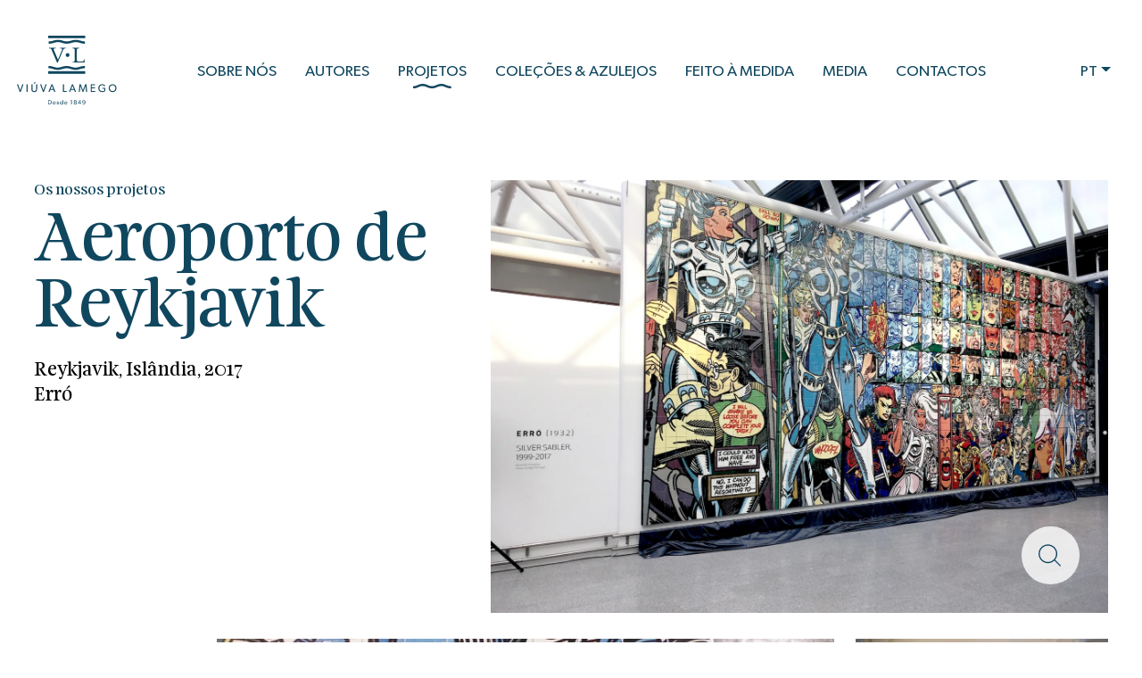

--- FILE ---
content_type: text/html; charset=utf-8
request_url: https://www.viuvalamego.com/pt/projetos/aeroporto-de-reykjavik/338/
body_size: 39413
content:
<!DOCTYPE html>
<html xmlns="http://www.w3.org/1999/xhtml" xmlns:og="http://opengraphprotocol.org/schema/" xmlns:fb="http://www.facebook.com/2008/fbml" version="XHTML+RDFa 1.0" xml:lang="pt" isolang="pt-PT" lang="pt">
<head>
	<meta http-equiv="Content-Type" content="text/html; charset=utf-8" lang="pt-PT">
<title>Aeroporto de Reykjavik - Projetos - Viúva Lamego - Azulejo Português</title>
<meta http-equiv="title" content="Aeroporto de Reykjavik - Projetos - Viúva Lamego - Azulejo Português">
<meta name="description" content="A Viúva Lamego é uma fábrica de azulejo português que se abre ao mundo. Um legado histórico, assente em métodos tradicionais e uma visão de futuro.">
<meta name="keywords" content="Aeroporto de Reykjavik, Projetos">
<meta name="copyright" content="Copyright 2023 - 2026 © Viúva Lamego. Created by Softway.">
<meta name="language" content="pt">
<meta name="viewport" content="width=device-width, initial-scale=1.0, maximum-scale=5">
<meta name="format-detection" content="telephone=no">
<meta http-equiv="X-UA-Compatible" content="IE=edge">
<meta name="theme-color" content="#ffffff">
<meta property="og:title" content="Aeroporto de Reykjavik - Projetos - Viúva Lamego - Azulejo Português">
<meta property="og:site_name" content="Viúva Lamego - Azulejo Português">
<meta property="og:image" content="https://www.viuvalamego.com/xms/img/1200x630/0f8f4/emM9VCZxPTkwJmY9anBnJmZsdHJbXT0/L08zbS8tME0zWnJTbS95NnNrbmpkUzdqbS82enRoU25qa2puN2oxLVMxbFNjOGRaRE04L056eTZ5Nno2dGRrcg.jpg">
<meta property="og:image:width" content="1200">
<meta property="og:image:height" content="630">
<meta property="og:url" content="https://www.viuvalamego.com/pt/projetos/aeroporto-de-reykjavik/338/">
<meta property="og:type" content="website">
<meta property="og:description" content="A Viúva Lamego é uma fábrica de azulejo português que se abre ao mundo. Um legado histórico, assente em métodos tradicionais e uma visão de futuro.">
<link rel="apple-touch-icon" sizes="120x120" href="/apple-touch-icon.png">
<link rel="icon" type="image/png" href="/favicon-32x32.png" sizes="32x32">
<link rel="icon" type="image/png" href="/favicon-16x16.png" sizes="16x16">
<link rel="manifest" href="/site.webmanifest">
<link rel="mask-icon" href="/safari-pinned-tab.svg" color="#0065c2">
<meta name="msapplication-TileColor" content="#0065c2">
<link rel="shortcut icon" type="image/x-icon" href="/favicon.ico">
<link rel="image_src" href="https://www.viuvalamego.com/xms/img/1200x630/0f8f4/emM9VCZxPTkwJmY9anBnJmZsdHJbXT0/L08zbS8tME0zWnJTbS95NnNrbmpkUzdqbS82enRoU25qa2puN2oxLVMxbFNjOGRaRE04L056eTZ5Nno2dGRrcg.jpg">
<link rel="canonical" href="https://www.viuvalamego.com/pt/projetos/aeroporto-de-reykjavik/338/">
<link rel="alternate" hreflang="pt" href="https://www.viuvalamego.com/pt/projetos/aeroporto-de-reykjavik/338/">
<link rel="alternate" hreflang="en" href="https://www.viuvalamego.com/en/projects/reykjavik-airport/338/">
<link rel="alternate" hreflang="fr" href="https://www.viuvalamego.com/fr/projets/aeroport-de-reykjavik/338/">

<script>
    window.imageLoaded = function (el) {
        el.style.opacity = 1;
    }
</script>

<!-- styles -->
<link rel="preload stylesheet" as="style" type="text/css" href="/assets/css/app.css?id=b4fdd1aa296e00a42fd98247d32fdbd4"/>

<!-- Fonts -->
<link rel="preconnect" href="https://fonts.googleapis.com">
<link rel="preconnect" href="https://fonts.gstatic.com" crossorigin>
<link href="https://fonts.googleapis.com/css2?family=JetBrains+Mono:wght@700&display=swap" as="style" rel="stylesheet preload dns-prefetch preconnect">
<!-- Google Tag Manager Head -->
<!-- Google Tag Manager -->
<script type="text/plain" data-cookieconsent="statistics">(function(w,d,s,l,i){w[l]=w[l]||[];w[l].push({'gtm.start':
            new Date().getTime(),event:'gtm.js'});var f=d.getElementsByTagName(s)[0],
        j=d.createElement(s),dl=l!='dataLayer'?'&l='+l:'';j.async=true;j.src=
        'https://www.googletagmanager.com/gtm.js?id='+i+dl;f.parentNode.insertBefore(j,f);
    })(window,document,'script','dataLayer','GTM-TZ8FJ85D');</script>
<!-- End Google Tag Manager -->

<meta name="google-site-verification" content="yI4Sp1SESW_Nn-zT_EXfNNyu9i3VJi50o3NmpkUrB6I" />
    </head>

<body class="" data-control="scrolling">

<!-- Google Tag Manager (noscript) -->
<noscript><iframe src="https://www.googletagmanager.com/ns.html?id=GTM-TZ8FJ85D"
                  height="0" width="0" style="display:none;visibility:hidden"></iframe></noscript>
<!-- End Google Tag Manager (noscript) -->


<div id="fw-main" class="">

		<div class="hamburger-curtain" data-hamburger-menu-curtain></div>
<div class="hamburger-menu hamburger-nav" data-hamburger-menu>

    <nav class="hamburger-navigation d-flex flex-column">
        <!--BEGIN GLOBAL HAMBURGER MENU NAVIGATION-->
        <ul>
            <li class="ham-item ">
                <button class="ham-link " title="Sobre Nós"><span>Sobre Nós</span><i class="icon icon-small"><svg width="91" height="150" viewBox="0 0 91 150" xmlns="http://www.w3.org/2000/svg" preserveAspectRatio="xMidYMid meet" fill="currentColor">
    <path d="M0,15.814l59.186,59.186c0,-0 -59.186,59.186 -59.186,59.186l15.814,15.814l75,-75l-75,-75l-15.814,15.814Z"></path>
</svg></i></button>
                <div class="nav-wrapper">
                    <div class="nav-header">
                        <button class="nav-back">
                            <i class="icon icon-small"><svg width="91" height="150" viewBox="0 0 91 150" xmlns="http://www.w3.org/2000/svg" preserveAspectRatio="xMidYMid meet" fill="currentColor">
    <path d="M91,15.814l-59.186,59.186c-0,-0 59.186,59.186 59.186,59.186l-15.814,15.814l-75,-75l75,-75l15.814,15.814Z"></path>
</svg></i><h3 class="mb-0 nav-header-title">Sobre Nós</h3>
                        </button>
                    </div>
                    <div class="items" data-children>
                        <ul>
                                                            <li><a class="" href="/pt/sobre/quem-somos/"><span>Quem Somos</span></a></li>
                                                            <li><a class="" href="/pt/sobre/a-nossa-historia/"><span>A Nossa História</span></a></li>
                                                            <li><a class="" href="/pt/sobre/o-azulejo/"><span>O Azulejo</span></a></li>
                                                            <li><a class="" href="/pt/sobre/sustentabilidade/"><span>Sustentabilidade</span></a></li>
                                                    </ul>
                    </div>
                </div>
            </li>

            <li class="ham-item ">
                <button class="ham-link " title="Autores"><span>Autores</span><i class="icon icon-small"><svg width="91" height="150" viewBox="0 0 91 150" xmlns="http://www.w3.org/2000/svg" preserveAspectRatio="xMidYMid meet" fill="currentColor">
    <path d="M0,15.814l59.186,59.186c0,-0 -59.186,59.186 -59.186,59.186l15.814,15.814l75,-75l-75,-75l-15.814,15.814Z"></path>
</svg></i></button>
                <div class="nav-wrapper">
                    <div class="nav-header">
                        <button class="nav-back">
                            <i class="icon icon-small"><svg width="91" height="150" viewBox="0 0 91 150" xmlns="http://www.w3.org/2000/svg" preserveAspectRatio="xMidYMid meet" fill="currentColor">
    <path d="M91,15.814l-59.186,59.186c-0,-0 59.186,59.186 59.186,59.186l-15.814,15.814l-75,-75l75,-75l15.814,15.814Z"></path>
</svg></i><h3 class=" mb-0 nav-header-title">Autores</h3>
                        </button>
                    </div>
                    <div class="items" data-children>
                        <ul>

							                                <li><a class="" href="/pt/autores/os-autores/"><span>Os Autores</span></a></li>
							                                <li><a class="" href="/pt/autores/conceito-fabrica-atelier/"><span>Conceito Fábrica-Atelier</span></a></li>
							                                <li><a class="" href="/pt/autores/residencias-artisticas/"><span>Residências Artísticas</span></a></li>
							                                <li><a class="" href="/pt/autores/formulario-de-candidatura/"><span>Formulário de Candidatura</span></a></li>
							
                        </ul>
                    </div>
                </div>
            </li>

            <li class="ham-item active">
                <a class=" selected" href="/pt/projetos/"><span>Projetos</span></a>
            </li>

            <li class="ham-item ">
                <button class="ham-link " title="Coleções & Azulejos"><span>Coleções & Azulejos</span><i class="icon icon-small"><svg width="91" height="150" viewBox="0 0 91 150" xmlns="http://www.w3.org/2000/svg" preserveAspectRatio="xMidYMid meet" fill="currentColor">
    <path d="M0,15.814l59.186,59.186c0,-0 -59.186,59.186 -59.186,59.186l15.814,15.814l75,-75l-75,-75l-15.814,15.814Z"></path>
</svg></i></button>
                <div class="nav-wrapper">
                    <div class="nav-header">
                        <button class="nav-back">
                            <i class="icon icon-small"><svg width="91" height="150" viewBox="0 0 91 150" xmlns="http://www.w3.org/2000/svg" preserveAspectRatio="xMidYMid meet" fill="currentColor">
    <path d="M91,15.814l-59.186,59.186c-0,-0 59.186,59.186 59.186,59.186l-15.814,15.814l-75,-75l75,-75l15.814,15.814Z"></path>
</svg></i><h3 class=" mb-0 nav-header-title">Coleções & Azulejos</h3>
                        </button>
                    </div>
                    <div class="items" data-children>
                        <ul>

							                                <li><a class="" href="/pt/colecoes-e-azulejos/as-nossas-colecoes/"><span>As Nossas Coleções</span></a></li>
							                                <li><a class="" href="/pt/colecoes-e-azulejos/as-nossas-cores/"><span>As Nossas Cores</span></a></li>
							                                <li><a class="" href="/pt/colecoes-e-azulejos/catalogos-e-informacao-tecnica/"><span>Catálogos e Informação Técnica</span></a></li>
							
                        </ul>
                    </div>
                </div>
            </li>

            <li class="ham-item ">
                <a class=" " href="/pt/feito-a-medida/"><span>Feito à Medida</span></a>
            </li>

            <li class="ham-item ">
                <button class="ham-link " title="Media"><span>Media</span><i class="icon icon-small"><svg width="91" height="150" viewBox="0 0 91 150" xmlns="http://www.w3.org/2000/svg" preserveAspectRatio="xMidYMid meet" fill="currentColor">
    <path d="M0,15.814l59.186,59.186c0,-0 -59.186,59.186 -59.186,59.186l15.814,15.814l75,-75l-75,-75l-15.814,15.814Z"></path>
</svg></i></button>
                <div class="nav-wrapper">
                    <div class="nav-header">
                        <button class="nav-back">
                            <i class="icon icon-small"><svg width="91" height="150" viewBox="0 0 91 150" xmlns="http://www.w3.org/2000/svg" preserveAspectRatio="xMidYMid meet" fill="currentColor">
    <path d="M91,15.814l-59.186,59.186c-0,-0 59.186,59.186 59.186,59.186l-15.814,15.814l-75,-75l75,-75l15.814,15.814Z"></path>
</svg></i><h3 class="mb-0 nav-header-title">Media</h3>
                        </button>
                    </div>
                    <div class="items" data-children>
                        <ul>
                                                            <li><a class="" href="/pt/media/imprensa/"><span>Imprensa</span></a></li>
                                                            <li><a class="" href="/pt/media/press-releases/"><span>Press Releases</span></a></li>
                                                            <li><a class="" href="/pt/media/media-kit/"><span>Media Kit</span></a></li>
                                                    </ul>
                    </div>
                </div>
            </li>

            <li class="ham-item ">
                <button class="ham-link " title="Contactos"><span>Contactos</span><i class="icon icon-small"><svg width="91" height="150" viewBox="0 0 91 150" xmlns="http://www.w3.org/2000/svg" preserveAspectRatio="xMidYMid meet" fill="currentColor">
    <path d="M0,15.814l59.186,59.186c0,-0 -59.186,59.186 -59.186,59.186l15.814,15.814l75,-75l-75,-75l-15.814,15.814Z"></path>
</svg></i></button>
                <div class="nav-wrapper">
                    <div class="nav-header">
                        <button class="nav-back">
                            <i class="icon icon-small"><svg width="91" height="150" viewBox="0 0 91 150" xmlns="http://www.w3.org/2000/svg" preserveAspectRatio="xMidYMid meet" fill="currentColor">
    <path d="M91,15.814l-59.186,59.186c-0,-0 59.186,59.186 59.186,59.186l-15.814,15.814l-75,-75l75,-75l15.814,15.814Z"></path>
</svg></i><h3 class="mb-0 nav-header-title">Contactos</h3>
                        </button>
                    </div>
                    <div class="items" data-children>
                        <ul>
							                                <li><a class="" href="/pt/contactos/contacte-nos/"><span>Contacte-nos</span></a></li>
							                                <li><a class="" href="/pt/contactos/pedido-de-amostras/"><span>Pedido de Amostras</span></a></li>
							                        </ul>
                    </div>
                </div>
            </li>

        </ul>

        <div class="menu-mobile-widgets text-center">
                            <a class="active" href="/pt/projetos/aeroporto-de-reykjavik/338/">PT</a>
                            <a class="" href="/en/projects/reykjavik-airport/338/">EN</a>
                            <a class="" href="/fr/projets/aeroport-de-reykjavik/338/">FR</a>
                    </div>

    </nav>

</div>
<header>
    <div class="header-gutter">
        <nav class="navbar navbar-expand-lg">
            <div class="container-fluid">
                <a class="navbar-brand negative-bottom" href="/pt/" title="Viúva Lamego">
                    <svg width="127" height="89" viewBox="0 0 127 89" fill="currentColor" xmlns="http://www.w3.org/2000/svg">
<path d="M85.8788 38.8069C82.9069 38.8069 81.0515 39.3876 79.4144 39.8996C77.99 40.3449 76.6457 40.7658 74.5576 40.7658C72.1047 40.7658 70.6495 40.3103 69.1075 39.8286C67.5025 39.3264 65.8425 38.8069 63.2372 38.8069C60.2654 38.8069 58.4097 39.3876 56.7729 39.8996C55.3486 40.3449 54.0037 40.7658 51.9161 40.7658C49.4633 40.7658 48.0072 40.3103 46.466 39.8286C44.8609 39.3264 43.2009 38.8069 40.5961 38.8069C40.3185 38.8069 40.0938 39.0385 40.0938 39.3241V41.181C40.0938 41.4665 40.3185 41.6987 40.5961 41.6987C42.6828 41.6987 44.0285 42.1192 45.4532 42.5654C47.0905 43.0769 48.946 43.6576 51.9161 43.6576C54.5214 43.6576 56.1817 43.1383 57.7867 42.6359C59.3274 42.1542 60.7839 41.6987 63.2372 41.6987C65.3244 41.6987 66.6696 42.1192 68.0948 42.5654C69.7323 43.0769 71.5871 43.6576 74.5576 43.6576C77.1629 43.6576 78.8226 43.1383 80.4277 42.6359C81.9692 42.1542 83.4254 41.6987 85.8788 41.6987C86.1559 41.6987 86.3811 41.4665 86.3811 41.181V39.3241C86.3811 39.0385 86.1559 38.8069 85.8788 38.8069ZM85.9225 7.30477C83.8336 7.30477 82.4892 6.88378 81.0636 6.43756C79.4264 5.92562 77.5717 5.3457 74.6012 5.3457C71.9976 5.3457 70.3369 5.86522 68.7314 6.36749C67.1899 6.84931 65.7351 7.30477 63.2811 7.30477C61.1926 7.30477 59.8477 6.88378 58.4217 6.43756C56.7852 5.92562 54.93 5.3457 51.9599 5.3457C49.3563 5.3457 47.6962 5.8648 46.09 6.36749C44.5484 6.84931 43.0928 7.30477 40.6395 7.30477C40.3618 7.30477 40.1375 7.53643 40.1375 7.82232V9.67881C40.1375 9.96484 40.3618 10.1965 40.6395 10.1965C43.6122 10.1965 45.4665 9.61574 47.1032 9.10338C48.5272 8.65842 49.8728 8.23715 51.9599 8.23715C54.4133 8.23715 55.8689 8.69304 57.4109 9.17471C59.0159 9.67713 60.6757 10.1965 63.2811 10.1965C66.2536 10.1965 68.108 9.61574 69.7444 9.10338C71.1692 8.65842 72.5143 8.23715 74.6012 8.23715C77.0548 8.23715 78.5105 8.69304 80.0524 9.17471C81.6571 9.67713 83.3173 10.1965 85.9225 10.1965C86.1994 10.1965 86.4245 9.96484 86.4245 9.67881V7.82232C86.4245 7.53643 86.1994 7.30477 85.9225 7.30477Z"/>
<path d="M86.606 48.6413C86.7246 48.6413 86.8203 48.5441 86.8203 48.4241V45.6153C86.8203 45.4957 86.7246 45.3985 86.606 45.3985H39.9091C39.7911 45.3985 39.6953 45.4957 39.6953 45.6153V48.4241C39.6953 48.5441 39.7911 48.6413 39.9091 48.6413H86.606ZM57.2102 18.5236C57.9224 16.8238 57.3647 16.1313 54.7937 16.1313V15.4704H62.1356V16.1313C59.5642 16.1313 59.4097 16.635 58.4492 18.8697L51.7578 34.6071H51.0456L44.3225 18.8697C43.3624 16.635 43.2693 16.1313 40.6983 16.1313V15.4704H49.4033V16.1313C46.8319 16.1313 46.2434 16.7923 46.9865 18.5236L52.1292 30.547L57.2102 18.5236ZM70.4838 33.6943C73.0552 33.6943 73.4265 33.159 73.4265 30.0116V19.7822C73.4265 16.6349 73.0552 16.1311 70.4838 16.1311V15.4707H78.9719V16.1311C76.4006 16.1311 76.0289 16.6349 76.0289 19.7822V29.4768C76.0289 32.6242 76.4006 33.1279 78.9719 33.1279H81.6983C84.5174 33.1279 84.8579 32.3094 85.2606 30.7355L85.4155 30.1062H86.0665L85.8184 34.3551H70.4838V33.6943ZM64.3732 27.2118C65.717 27.2118 66.8062 26.105 66.8062 24.7397C66.8062 23.3746 65.717 22.2678 64.3732 22.2678C63.0294 22.2678 61.9405 23.3746 61.9405 24.7397C61.9405 26.105 63.0294 27.2118 64.3732 27.2118ZM39.9096 3.24338H86.6066C86.7247 3.24338 86.8203 3.14569 86.8203 3.02572V0.217664C86.8203 0.0972692 86.7247 0 86.6066 0H39.9096C39.7911 0 39.6953 0.0972692 39.6953 0.217664V3.02572C39.6953 3.14569 39.7911 3.24338 39.9096 3.24338Z"/>
<path d="M25.6719 68.0017C25.6719 69.2206 25.5603 70.1846 24.9047 70.9782C24.2487 71.7439 23.286 72.1691 22.0165 72.1691C20.7327 72.1691 19.7701 71.7439 19.1282 70.9782C18.4585 70.1846 18.3468 69.2206 18.3468 68.0017V62.2179H19.7148V67.8741C19.7148 68.6963 19.7281 69.4899 20.1609 70.0711C20.5515 70.6099 21.1792 70.9361 22.0165 70.9361C22.8537 70.9361 23.4672 70.6099 23.8721 70.0711C24.3044 69.4899 24.3182 68.6818 24.3182 67.8741V62.2179H25.6719V68.0017ZM112.371 70.5817C112.19 70.7657 111.018 72.169 108.283 72.169C105.535 72.169 103.372 70.1564 103.372 67.1084C103.372 64.0609 105.535 62.0764 108.269 62.0764C110.739 62.0764 111.799 63.3947 112.162 63.777L111.241 64.6421C110.669 63.9615 109.776 63.2533 108.269 63.2533C106.288 63.2533 104.767 64.6986 104.767 67.1084C104.767 69.5183 106.344 70.9645 108.353 70.9645C110.348 70.9645 111.06 70.071 111.06 70.071V67.902H108.464V66.7826H112.371V70.5817ZM121.552 72.169C118.845 72.169 116.585 70.2558 116.585 67.1227C116.585 63.9898 118.845 62.0762 121.552 62.0762C124.259 62.0762 126.519 63.9898 126.519 67.1227C126.519 70.2558 124.259 72.169 121.552 72.169ZM89.2385 71.9992H87.8993L87.2712 64.2735H87.2291L84.2851 72.0837H83.5184L80.5738 64.2735H80.5326L79.9183 71.9992H78.5792L79.4438 62.2179H81.1183L83.8948 69.7733H83.9223L86.699 62.2179H88.3592L89.2385 71.9992ZM37.7547 62.2182L34.2104 72.013H33.0109L29.4666 62.2182H30.9177L33.6247 70.0149L36.3313 62.2182H37.7547ZM6.86432 62.2182L4.15731 70.0149L1.45071 62.2182H0L3.54386 72.013H4.74342L8.28728 62.2182H6.86432ZM99.4652 71.9992H93.7167V62.2179H99.3532V63.3664H95.0704V66.286H99.1166V67.4344H95.0704V70.8368H99.4652V71.9992ZM63.1616 71.9992H58.4177V62.2179H59.7715V70.8223H63.1616V71.9992ZM13.5054 62.2183H12.1525V71.9991H13.5054V62.2183ZM48.9859 71.9991H47.4798L46.4884 69.4473H42.3585L41.368 71.9991H39.9451L43.8659 62.1893H45.0514L48.9859 71.9991ZM75.1467 71.9991H73.6401L72.6491 69.4473H68.5193L67.5284 71.9991H66.1059L70.0263 62.1893H71.2117L75.1467 71.9991ZM121.552 63.2667C119.585 63.2667 117.966 64.699 117.966 67.0947C117.966 69.4761 119.598 70.922 121.552 70.922C123.519 70.922 125.138 69.4761 125.138 67.0947C125.138 64.699 123.519 63.2667 121.552 63.2667ZM46.1118 68.2994L44.4237 63.9046L42.7354 68.2994H46.1118ZM72.2726 68.2994L70.584 63.9046L68.8963 68.2994H72.2726ZM23.7884 59.4253L22.2535 61.4808H21.2491L22.4767 59.4253H23.7884Z"/>
<path d="M44.1924 85.2399C44.1924 86.2719 43.7364 86.9119 43.3364 87.2799C42.9364 87.6479 42.2324 87.9999 41.2724 87.9999H39.6084V82.4799H41.2724C42.2324 82.4799 42.9364 82.8319 43.3364 83.1999C43.7364 83.5679 44.1924 84.2079 44.1924 85.2399ZM43.4004 85.2399C43.4004 84.4399 43.0484 83.9439 42.7444 83.6559C42.4404 83.3679 41.9444 83.1439 41.2724 83.1439H40.3844V87.3279H41.2724C41.9444 87.3279 42.4404 87.1039 42.7444 86.8159C43.0484 86.5279 43.4004 86.0399 43.4004 85.2399Z"/>
<path d="M49.2848 85.9439C49.2848 86.0879 49.2608 86.2799 49.2608 86.2799H46.3328C46.3728 87.0319 46.8528 87.4879 47.5568 87.4879C48.2688 87.4879 48.7248 87.1039 48.8128 87.0479L49.1328 87.4879C49.0848 87.5279 48.5968 88.0879 47.4608 88.0879C46.3328 88.0879 45.5568 87.3039 45.5568 86.0959C45.5568 84.8959 46.4288 84.1279 47.4848 84.1279C48.5408 84.1279 49.2848 84.8799 49.2848 85.9439ZM46.3408 85.7679H48.5568C48.5488 85.3439 48.2288 84.6799 47.4608 84.6799C46.7008 84.6799 46.3648 85.3119 46.3408 85.7679Z"/>
<path d="M53.4072 86.8879C53.4072 87.2559 53.2631 87.5439 53.0151 87.7519C52.7511 87.9679 52.3991 88.0879 51.9591 88.0879C51.3191 88.0879 50.7991 87.8239 50.4791 87.4079L50.8471 86.9599C51.1351 87.3119 51.6151 87.5039 51.9671 87.5039C52.3191 87.5039 52.6951 87.3759 52.6951 86.9599C52.6951 86.5439 52.0951 86.4159 51.8391 86.3279C51.5831 86.2399 51.4951 86.2239 51.3191 86.1279C51.0791 86.0079 50.7191 85.7599 50.7191 85.2159C50.7191 84.5119 51.3271 84.1279 51.9991 84.1279C52.6711 84.1279 53.0552 84.3679 53.2952 84.6239L52.9752 85.0959C52.7512 84.8639 52.3831 84.6879 52.0151 84.6879C51.6471 84.6879 51.4072 84.8479 51.4072 85.1599C51.4072 85.4719 51.7751 85.6079 52.1511 85.7279C52.3591 85.7999 52.5031 85.8479 52.6631 85.9119C52.8151 85.9759 52.9911 86.0719 53.1031 86.1839C53.2471 86.3199 53.4072 86.5439 53.4072 86.8879Z"/>
<path d="M58.6396 82.4799V87.9999H57.9036V87.3919H57.8876C57.5756 87.8559 57.1036 88.0879 56.5516 88.0879C55.4236 88.0879 54.7036 87.2239 54.7036 86.0959C54.7036 84.9759 55.4236 84.1279 56.5356 84.1279C57.1516 84.1279 57.5996 84.3999 57.8636 84.7919H57.8796V82.4799H58.6396ZM57.9036 86.0879C57.9036 85.3279 57.4556 84.7519 56.6956 84.7519C55.9356 84.7519 55.4876 85.3279 55.4876 86.0879C55.4876 86.8479 55.9356 87.4319 56.6956 87.4319C57.4556 87.4319 57.9036 86.8479 57.9036 86.0879Z"/>
<path d="M64.0051 85.9439C64.0051 86.0879 63.9811 86.2799 63.9811 86.2799H61.0531C61.0931 87.0319 61.5731 87.4879 62.2771 87.4879C62.9891 87.4879 63.4451 87.1039 63.5331 87.0479L63.8531 87.4879C63.8051 87.5279 63.3171 88.0879 62.1811 88.0879C61.0531 88.0879 60.2771 87.3039 60.2771 86.0959C60.2771 84.8959 61.1491 84.1279 62.2051 84.1279C63.2611 84.1279 64.0051 84.8799 64.0051 85.9439ZM61.0611 85.7679H63.2771C63.2691 85.3439 62.9491 84.6799 62.1811 84.6799C61.4211 84.6799 61.0851 85.3119 61.0611 85.7679Z"/>
<path d="M69.7612 82.4799V87.9999H69.0092V83.0479H67.9292V82.4799H69.7612Z"/>
<path d="M75.9656 86.4719C75.9656 87.5119 75.1496 88.0879 74.0616 88.0879C72.9736 88.0879 72.1656 87.5119 72.1656 86.4719C72.1656 85.7759 72.5816 85.2879 73.1976 85.0959V85.0719C72.8376 84.9359 72.3336 84.6399 72.3336 83.8319C72.3336 82.9199 73.1336 82.3999 74.0616 82.3999C74.9896 82.3999 75.7896 82.9199 75.7896 83.8319C75.7896 84.6399 75.2936 84.9359 74.9336 85.0799V85.0959C75.5416 85.2959 75.9656 85.7759 75.9656 86.4719ZM75.0376 83.9039C75.0376 83.3279 74.6136 83.0079 74.0616 83.0079C73.5096 83.0079 73.0856 83.3279 73.0856 83.9039C73.0856 84.4879 73.5096 84.7999 74.0616 84.7999C74.6136 84.7999 75.0376 84.4879 75.0376 83.9039ZM75.1976 86.4159C75.1976 85.7599 74.7096 85.3679 74.0616 85.3679C73.4136 85.3679 72.9256 85.7599 72.9256 86.4159C72.9256 87.0719 73.4456 87.4639 74.0616 87.4639C74.6856 87.4639 75.1976 87.0719 75.1976 86.4159Z"/>
<path d="M81.7331 86.1519V86.7919H80.9331V87.9999H80.1811V86.7919H77.3971V86.2239L80.1251 82.4479H80.9331V86.1519H81.7331ZM78.1571 86.1599H80.1891V83.3599L78.1571 86.1599Z"/>
<path d="M86.9646 85.1519C86.9646 86.1359 86.6926 86.8959 86.3166 87.3679C85.9646 87.8079 85.4606 88.0959 84.7566 88.0959C83.7966 88.0959 83.3006 87.6479 83.1566 87.5279L83.4846 87.0159C83.7086 87.2239 84.1726 87.4719 84.7406 87.4719C85.2126 87.4719 85.5086 87.3039 85.7566 86.9679C86.0286 86.6079 86.2206 86.0239 86.2206 85.1839C86.0366 85.5599 85.5966 85.9999 84.7246 85.9999C83.8606 85.9999 83.0286 85.3599 83.0286 84.3039C83.0286 83.2399 83.7486 82.3999 84.9086 82.3999C85.9086 82.3999 86.3806 83.0239 86.5806 83.3519C86.7646 83.6479 86.9646 84.2159 86.9646 85.1519ZM86.0846 84.2079C86.0846 83.5839 85.6926 82.9999 84.9246 82.9999C84.1646 82.9999 83.7806 83.5839 83.7806 84.2079C83.7806 84.8319 84.1646 85.4159 84.9246 85.4159C85.6926 85.4159 86.0846 84.8319 86.0846 84.2079Z"/>
</svg>
                </a>
                <button class="navbar-toggler collapsed" type="button" aria-label="Menu" data-control="menu-hamburger" data-toggler>
                    <div id="nav-icon">
                        <span></span>
                        <span></span>
                        <span></span>
                        <span></span>
                    </div>

                </button>

                <div class="offcanvas offcanvas-end" data-bs-scroll="true" tabindex="-1" id="offcanvasNavbar" aria-labelledby="offcanvasNavbarLabel" data-control="dropdown-hover">
                    <div class="offcanvas-body">
                        <ul class="navbar-nav m-auto text-uppercase">
                            <li class="nav-item dropdown" data-dropdown data-dropdown-submenu>
                                <a class="nav-link menu-item " id="navbarDropdownSobre" data-bs-toggle="dropdown" aria-expanded="false" href="/pt/sobre/" onclick="window.location.href = this.href">Sobre Nós<span class="header-active-svg"><svg width="36" height="5" viewBox="0 0 36 5" xmlns="http://www.w3.org/2000/svg" preserveAspectRatio="xMidYMid meet" fill="currentColor">
    <path d="M35.3125 4.2002C33.0204 4.2002 31.5895 3.56601 30.3268 3.00581C29.2283 2.51899 28.1914 2.05897 26.5809 2.05897C24.6891 2.05897 23.5668 2.55682 22.3775 3.08393C21.1396 3.63249 19.8592 4.2002 17.8498 4.2002C15.5578 4.2002 14.1266 3.56601 12.8641 3.00581C11.7656 2.51899 10.7284 2.05897 9.11832 2.05897C7.22652 2.05897 6.1035 2.55682 4.91476 3.08393C3.67683 3.63249 2.39648 4.2002 0.387467 4.2002C0.173309 4.2002 0 3.94698 0 3.63494V2.7073C0 2.3951 0.173309 2.14143 0.387467 2.14143C1.99689 2.14143 3.03477 1.68187 4.13356 1.19412C5.39636 0.634996 6.82756 0.000195503 9.11832 0.000195503C11.1276 0.000195503 12.4081 0.568361 13.646 1.11707C14.8343 1.64357 15.9577 2.14143 17.8498 2.14143C19.4596 2.14143 20.4971 1.68187 21.5963 1.19412C22.8593 0.634996 24.2899 0.000195503 26.5809 0.000195503C28.5904 0.000195503 29.8704 0.568361 31.1083 1.11707C32.2973 1.64357 33.4203 2.14143 35.3125 2.14143C35.5263 2.14143 35.7 2.3951 35.7 2.7073V3.63494C35.7 3.94698 35.5263 4.2002 35.3125 4.2002Z"></path>
</svg>
</span></a>
                                <div class="dropdown-menu" aria-labelledby="navbarDropdownSobre">
                                    <ul>
                                                                                    <li><a class="dropdown-item " href="/pt/sobre/quem-somos/">Quem Somos<span class="header-active-svg"><svg width="36" height="5" viewBox="0 0 36 5" xmlns="http://www.w3.org/2000/svg" preserveAspectRatio="xMidYMid meet" fill="currentColor">
    <path d="M35.3125 4.2002C33.0204 4.2002 31.5895 3.56601 30.3268 3.00581C29.2283 2.51899 28.1914 2.05897 26.5809 2.05897C24.6891 2.05897 23.5668 2.55682 22.3775 3.08393C21.1396 3.63249 19.8592 4.2002 17.8498 4.2002C15.5578 4.2002 14.1266 3.56601 12.8641 3.00581C11.7656 2.51899 10.7284 2.05897 9.11832 2.05897C7.22652 2.05897 6.1035 2.55682 4.91476 3.08393C3.67683 3.63249 2.39648 4.2002 0.387467 4.2002C0.173309 4.2002 0 3.94698 0 3.63494V2.7073C0 2.3951 0.173309 2.14143 0.387467 2.14143C1.99689 2.14143 3.03477 1.68187 4.13356 1.19412C5.39636 0.634996 6.82756 0.000195503 9.11832 0.000195503C11.1276 0.000195503 12.4081 0.568361 13.646 1.11707C14.8343 1.64357 15.9577 2.14143 17.8498 2.14143C19.4596 2.14143 20.4971 1.68187 21.5963 1.19412C22.8593 0.634996 24.2899 0.000195503 26.5809 0.000195503C28.5904 0.000195503 29.8704 0.568361 31.1083 1.11707C32.2973 1.64357 33.4203 2.14143 35.3125 2.14143C35.5263 2.14143 35.7 2.3951 35.7 2.7073V3.63494C35.7 3.94698 35.5263 4.2002 35.3125 4.2002Z"></path>
</svg>
</span></a></li>
                                                                                    <li><a class="dropdown-item " href="/pt/sobre/a-nossa-historia/">A Nossa História<span class="header-active-svg"><svg width="36" height="5" viewBox="0 0 36 5" xmlns="http://www.w3.org/2000/svg" preserveAspectRatio="xMidYMid meet" fill="currentColor">
    <path d="M35.3125 4.2002C33.0204 4.2002 31.5895 3.56601 30.3268 3.00581C29.2283 2.51899 28.1914 2.05897 26.5809 2.05897C24.6891 2.05897 23.5668 2.55682 22.3775 3.08393C21.1396 3.63249 19.8592 4.2002 17.8498 4.2002C15.5578 4.2002 14.1266 3.56601 12.8641 3.00581C11.7656 2.51899 10.7284 2.05897 9.11832 2.05897C7.22652 2.05897 6.1035 2.55682 4.91476 3.08393C3.67683 3.63249 2.39648 4.2002 0.387467 4.2002C0.173309 4.2002 0 3.94698 0 3.63494V2.7073C0 2.3951 0.173309 2.14143 0.387467 2.14143C1.99689 2.14143 3.03477 1.68187 4.13356 1.19412C5.39636 0.634996 6.82756 0.000195503 9.11832 0.000195503C11.1276 0.000195503 12.4081 0.568361 13.646 1.11707C14.8343 1.64357 15.9577 2.14143 17.8498 2.14143C19.4596 2.14143 20.4971 1.68187 21.5963 1.19412C22.8593 0.634996 24.2899 0.000195503 26.5809 0.000195503C28.5904 0.000195503 29.8704 0.568361 31.1083 1.11707C32.2973 1.64357 33.4203 2.14143 35.3125 2.14143C35.5263 2.14143 35.7 2.3951 35.7 2.7073V3.63494C35.7 3.94698 35.5263 4.2002 35.3125 4.2002Z"></path>
</svg>
</span></a></li>
                                                                                    <li><a class="dropdown-item " href="/pt/sobre/o-azulejo/">O Azulejo<span class="header-active-svg"><svg width="36" height="5" viewBox="0 0 36 5" xmlns="http://www.w3.org/2000/svg" preserveAspectRatio="xMidYMid meet" fill="currentColor">
    <path d="M35.3125 4.2002C33.0204 4.2002 31.5895 3.56601 30.3268 3.00581C29.2283 2.51899 28.1914 2.05897 26.5809 2.05897C24.6891 2.05897 23.5668 2.55682 22.3775 3.08393C21.1396 3.63249 19.8592 4.2002 17.8498 4.2002C15.5578 4.2002 14.1266 3.56601 12.8641 3.00581C11.7656 2.51899 10.7284 2.05897 9.11832 2.05897C7.22652 2.05897 6.1035 2.55682 4.91476 3.08393C3.67683 3.63249 2.39648 4.2002 0.387467 4.2002C0.173309 4.2002 0 3.94698 0 3.63494V2.7073C0 2.3951 0.173309 2.14143 0.387467 2.14143C1.99689 2.14143 3.03477 1.68187 4.13356 1.19412C5.39636 0.634996 6.82756 0.000195503 9.11832 0.000195503C11.1276 0.000195503 12.4081 0.568361 13.646 1.11707C14.8343 1.64357 15.9577 2.14143 17.8498 2.14143C19.4596 2.14143 20.4971 1.68187 21.5963 1.19412C22.8593 0.634996 24.2899 0.000195503 26.5809 0.000195503C28.5904 0.000195503 29.8704 0.568361 31.1083 1.11707C32.2973 1.64357 33.4203 2.14143 35.3125 2.14143C35.5263 2.14143 35.7 2.3951 35.7 2.7073V3.63494C35.7 3.94698 35.5263 4.2002 35.3125 4.2002Z"></path>
</svg>
</span></a></li>
                                                                                    <li><a class="dropdown-item " href="/pt/sobre/sustentabilidade/">Sustentabilidade<span class="header-active-svg"><svg width="36" height="5" viewBox="0 0 36 5" xmlns="http://www.w3.org/2000/svg" preserveAspectRatio="xMidYMid meet" fill="currentColor">
    <path d="M35.3125 4.2002C33.0204 4.2002 31.5895 3.56601 30.3268 3.00581C29.2283 2.51899 28.1914 2.05897 26.5809 2.05897C24.6891 2.05897 23.5668 2.55682 22.3775 3.08393C21.1396 3.63249 19.8592 4.2002 17.8498 4.2002C15.5578 4.2002 14.1266 3.56601 12.8641 3.00581C11.7656 2.51899 10.7284 2.05897 9.11832 2.05897C7.22652 2.05897 6.1035 2.55682 4.91476 3.08393C3.67683 3.63249 2.39648 4.2002 0.387467 4.2002C0.173309 4.2002 0 3.94698 0 3.63494V2.7073C0 2.3951 0.173309 2.14143 0.387467 2.14143C1.99689 2.14143 3.03477 1.68187 4.13356 1.19412C5.39636 0.634996 6.82756 0.000195503 9.11832 0.000195503C11.1276 0.000195503 12.4081 0.568361 13.646 1.11707C14.8343 1.64357 15.9577 2.14143 17.8498 2.14143C19.4596 2.14143 20.4971 1.68187 21.5963 1.19412C22.8593 0.634996 24.2899 0.000195503 26.5809 0.000195503C28.5904 0.000195503 29.8704 0.568361 31.1083 1.11707C32.2973 1.64357 33.4203 2.14143 35.3125 2.14143C35.5263 2.14143 35.7 2.3951 35.7 2.7073V3.63494C35.7 3.94698 35.5263 4.2002 35.3125 4.2002Z"></path>
</svg>
</span></a></li>
                                                                            </ul>
                                </div>
                            </li>

                            <li class="nav-item dropdown" data-dropdown data-dropdown-submenu>
                                <a class="nav-link menu-item " id="navbarDropdownAutores" data-bs-toggle="dropdown" aria-expanded="false" href="/pt/autores/" onclick="window.location.href = this.href">Autores<span class="header-active-svg"><svg width="36" height="5" viewBox="0 0 36 5" xmlns="http://www.w3.org/2000/svg" preserveAspectRatio="xMidYMid meet" fill="currentColor">
    <path d="M35.3125 4.2002C33.0204 4.2002 31.5895 3.56601 30.3268 3.00581C29.2283 2.51899 28.1914 2.05897 26.5809 2.05897C24.6891 2.05897 23.5668 2.55682 22.3775 3.08393C21.1396 3.63249 19.8592 4.2002 17.8498 4.2002C15.5578 4.2002 14.1266 3.56601 12.8641 3.00581C11.7656 2.51899 10.7284 2.05897 9.11832 2.05897C7.22652 2.05897 6.1035 2.55682 4.91476 3.08393C3.67683 3.63249 2.39648 4.2002 0.387467 4.2002C0.173309 4.2002 0 3.94698 0 3.63494V2.7073C0 2.3951 0.173309 2.14143 0.387467 2.14143C1.99689 2.14143 3.03477 1.68187 4.13356 1.19412C5.39636 0.634996 6.82756 0.000195503 9.11832 0.000195503C11.1276 0.000195503 12.4081 0.568361 13.646 1.11707C14.8343 1.64357 15.9577 2.14143 17.8498 2.14143C19.4596 2.14143 20.4971 1.68187 21.5963 1.19412C22.8593 0.634996 24.2899 0.000195503 26.5809 0.000195503C28.5904 0.000195503 29.8704 0.568361 31.1083 1.11707C32.2973 1.64357 33.4203 2.14143 35.3125 2.14143C35.5263 2.14143 35.7 2.3951 35.7 2.7073V3.63494C35.7 3.94698 35.5263 4.2002 35.3125 4.2002Z"></path>
</svg>
</span></a>
                                <div class="dropdown-menu" aria-labelledby="navbarDropdownAutores">
                                    <ul>
                                                                                    <li><a class="dropdown-item " href="/pt/autores/os-autores/">Os Autores<span class="header-active-svg"><svg width="36" height="5" viewBox="0 0 36 5" xmlns="http://www.w3.org/2000/svg" preserveAspectRatio="xMidYMid meet" fill="currentColor">
    <path d="M35.3125 4.2002C33.0204 4.2002 31.5895 3.56601 30.3268 3.00581C29.2283 2.51899 28.1914 2.05897 26.5809 2.05897C24.6891 2.05897 23.5668 2.55682 22.3775 3.08393C21.1396 3.63249 19.8592 4.2002 17.8498 4.2002C15.5578 4.2002 14.1266 3.56601 12.8641 3.00581C11.7656 2.51899 10.7284 2.05897 9.11832 2.05897C7.22652 2.05897 6.1035 2.55682 4.91476 3.08393C3.67683 3.63249 2.39648 4.2002 0.387467 4.2002C0.173309 4.2002 0 3.94698 0 3.63494V2.7073C0 2.3951 0.173309 2.14143 0.387467 2.14143C1.99689 2.14143 3.03477 1.68187 4.13356 1.19412C5.39636 0.634996 6.82756 0.000195503 9.11832 0.000195503C11.1276 0.000195503 12.4081 0.568361 13.646 1.11707C14.8343 1.64357 15.9577 2.14143 17.8498 2.14143C19.4596 2.14143 20.4971 1.68187 21.5963 1.19412C22.8593 0.634996 24.2899 0.000195503 26.5809 0.000195503C28.5904 0.000195503 29.8704 0.568361 31.1083 1.11707C32.2973 1.64357 33.4203 2.14143 35.3125 2.14143C35.5263 2.14143 35.7 2.3951 35.7 2.7073V3.63494C35.7 3.94698 35.5263 4.2002 35.3125 4.2002Z"></path>
</svg>
</span></a></li>
                                                                                    <li><a class="dropdown-item " href="/pt/autores/conceito-fabrica-atelier/">Conceito Fábrica-Atelier<span class="header-active-svg"><svg width="36" height="5" viewBox="0 0 36 5" xmlns="http://www.w3.org/2000/svg" preserveAspectRatio="xMidYMid meet" fill="currentColor">
    <path d="M35.3125 4.2002C33.0204 4.2002 31.5895 3.56601 30.3268 3.00581C29.2283 2.51899 28.1914 2.05897 26.5809 2.05897C24.6891 2.05897 23.5668 2.55682 22.3775 3.08393C21.1396 3.63249 19.8592 4.2002 17.8498 4.2002C15.5578 4.2002 14.1266 3.56601 12.8641 3.00581C11.7656 2.51899 10.7284 2.05897 9.11832 2.05897C7.22652 2.05897 6.1035 2.55682 4.91476 3.08393C3.67683 3.63249 2.39648 4.2002 0.387467 4.2002C0.173309 4.2002 0 3.94698 0 3.63494V2.7073C0 2.3951 0.173309 2.14143 0.387467 2.14143C1.99689 2.14143 3.03477 1.68187 4.13356 1.19412C5.39636 0.634996 6.82756 0.000195503 9.11832 0.000195503C11.1276 0.000195503 12.4081 0.568361 13.646 1.11707C14.8343 1.64357 15.9577 2.14143 17.8498 2.14143C19.4596 2.14143 20.4971 1.68187 21.5963 1.19412C22.8593 0.634996 24.2899 0.000195503 26.5809 0.000195503C28.5904 0.000195503 29.8704 0.568361 31.1083 1.11707C32.2973 1.64357 33.4203 2.14143 35.3125 2.14143C35.5263 2.14143 35.7 2.3951 35.7 2.7073V3.63494C35.7 3.94698 35.5263 4.2002 35.3125 4.2002Z"></path>
</svg>
</span></a></li>
                                                                                    <li><a class="dropdown-item " href="/pt/autores/residencias-artisticas/">Residências Artísticas<span class="header-active-svg"><svg width="36" height="5" viewBox="0 0 36 5" xmlns="http://www.w3.org/2000/svg" preserveAspectRatio="xMidYMid meet" fill="currentColor">
    <path d="M35.3125 4.2002C33.0204 4.2002 31.5895 3.56601 30.3268 3.00581C29.2283 2.51899 28.1914 2.05897 26.5809 2.05897C24.6891 2.05897 23.5668 2.55682 22.3775 3.08393C21.1396 3.63249 19.8592 4.2002 17.8498 4.2002C15.5578 4.2002 14.1266 3.56601 12.8641 3.00581C11.7656 2.51899 10.7284 2.05897 9.11832 2.05897C7.22652 2.05897 6.1035 2.55682 4.91476 3.08393C3.67683 3.63249 2.39648 4.2002 0.387467 4.2002C0.173309 4.2002 0 3.94698 0 3.63494V2.7073C0 2.3951 0.173309 2.14143 0.387467 2.14143C1.99689 2.14143 3.03477 1.68187 4.13356 1.19412C5.39636 0.634996 6.82756 0.000195503 9.11832 0.000195503C11.1276 0.000195503 12.4081 0.568361 13.646 1.11707C14.8343 1.64357 15.9577 2.14143 17.8498 2.14143C19.4596 2.14143 20.4971 1.68187 21.5963 1.19412C22.8593 0.634996 24.2899 0.000195503 26.5809 0.000195503C28.5904 0.000195503 29.8704 0.568361 31.1083 1.11707C32.2973 1.64357 33.4203 2.14143 35.3125 2.14143C35.5263 2.14143 35.7 2.3951 35.7 2.7073V3.63494C35.7 3.94698 35.5263 4.2002 35.3125 4.2002Z"></path>
</svg>
</span></a></li>
                                                                                    <li><a class="dropdown-item " href="/pt/autores/formulario-de-candidatura/">Formulário de Candidatura<span class="header-active-svg"><svg width="36" height="5" viewBox="0 0 36 5" xmlns="http://www.w3.org/2000/svg" preserveAspectRatio="xMidYMid meet" fill="currentColor">
    <path d="M35.3125 4.2002C33.0204 4.2002 31.5895 3.56601 30.3268 3.00581C29.2283 2.51899 28.1914 2.05897 26.5809 2.05897C24.6891 2.05897 23.5668 2.55682 22.3775 3.08393C21.1396 3.63249 19.8592 4.2002 17.8498 4.2002C15.5578 4.2002 14.1266 3.56601 12.8641 3.00581C11.7656 2.51899 10.7284 2.05897 9.11832 2.05897C7.22652 2.05897 6.1035 2.55682 4.91476 3.08393C3.67683 3.63249 2.39648 4.2002 0.387467 4.2002C0.173309 4.2002 0 3.94698 0 3.63494V2.7073C0 2.3951 0.173309 2.14143 0.387467 2.14143C1.99689 2.14143 3.03477 1.68187 4.13356 1.19412C5.39636 0.634996 6.82756 0.000195503 9.11832 0.000195503C11.1276 0.000195503 12.4081 0.568361 13.646 1.11707C14.8343 1.64357 15.9577 2.14143 17.8498 2.14143C19.4596 2.14143 20.4971 1.68187 21.5963 1.19412C22.8593 0.634996 24.2899 0.000195503 26.5809 0.000195503C28.5904 0.000195503 29.8704 0.568361 31.1083 1.11707C32.2973 1.64357 33.4203 2.14143 35.3125 2.14143C35.5263 2.14143 35.7 2.3951 35.7 2.7073V3.63494C35.7 3.94698 35.5263 4.2002 35.3125 4.2002Z"></path>
</svg>
</span></a></li>
                                                                            </ul>
                                </div>
                            </li>

                            <li class="nav-item"><a class="nav-link menu-item  active" href="/pt/projetos/">Projetos<span class="header-active-svg"><svg width="36" height="5" viewBox="0 0 36 5" xmlns="http://www.w3.org/2000/svg" preserveAspectRatio="xMidYMid meet" fill="currentColor">
    <path d="M35.3125 4.2002C33.0204 4.2002 31.5895 3.56601 30.3268 3.00581C29.2283 2.51899 28.1914 2.05897 26.5809 2.05897C24.6891 2.05897 23.5668 2.55682 22.3775 3.08393C21.1396 3.63249 19.8592 4.2002 17.8498 4.2002C15.5578 4.2002 14.1266 3.56601 12.8641 3.00581C11.7656 2.51899 10.7284 2.05897 9.11832 2.05897C7.22652 2.05897 6.1035 2.55682 4.91476 3.08393C3.67683 3.63249 2.39648 4.2002 0.387467 4.2002C0.173309 4.2002 0 3.94698 0 3.63494V2.7073C0 2.3951 0.173309 2.14143 0.387467 2.14143C1.99689 2.14143 3.03477 1.68187 4.13356 1.19412C5.39636 0.634996 6.82756 0.000195503 9.11832 0.000195503C11.1276 0.000195503 12.4081 0.568361 13.646 1.11707C14.8343 1.64357 15.9577 2.14143 17.8498 2.14143C19.4596 2.14143 20.4971 1.68187 21.5963 1.19412C22.8593 0.634996 24.2899 0.000195503 26.5809 0.000195503C28.5904 0.000195503 29.8704 0.568361 31.1083 1.11707C32.2973 1.64357 33.4203 2.14143 35.3125 2.14143C35.5263 2.14143 35.7 2.3951 35.7 2.7073V3.63494C35.7 3.94698 35.5263 4.2002 35.3125 4.2002Z"></path>
</svg>
</span></a></li>

                            <li class="nav-item dropdown" data-dropdown data-dropdown-submenu>
                                <a class="nav-link menu-item " id="navbarDropdownColecoes" data-bs-toggle="dropdown" aria-expanded="false" href="/pt/colecoes-e-azulejos/" onclick="window.location.href = this.href">Coleções & Azulejos<span class="header-active-svg"><svg width="36" height="5" viewBox="0 0 36 5" xmlns="http://www.w3.org/2000/svg" preserveAspectRatio="xMidYMid meet" fill="currentColor">
    <path d="M35.3125 4.2002C33.0204 4.2002 31.5895 3.56601 30.3268 3.00581C29.2283 2.51899 28.1914 2.05897 26.5809 2.05897C24.6891 2.05897 23.5668 2.55682 22.3775 3.08393C21.1396 3.63249 19.8592 4.2002 17.8498 4.2002C15.5578 4.2002 14.1266 3.56601 12.8641 3.00581C11.7656 2.51899 10.7284 2.05897 9.11832 2.05897C7.22652 2.05897 6.1035 2.55682 4.91476 3.08393C3.67683 3.63249 2.39648 4.2002 0.387467 4.2002C0.173309 4.2002 0 3.94698 0 3.63494V2.7073C0 2.3951 0.173309 2.14143 0.387467 2.14143C1.99689 2.14143 3.03477 1.68187 4.13356 1.19412C5.39636 0.634996 6.82756 0.000195503 9.11832 0.000195503C11.1276 0.000195503 12.4081 0.568361 13.646 1.11707C14.8343 1.64357 15.9577 2.14143 17.8498 2.14143C19.4596 2.14143 20.4971 1.68187 21.5963 1.19412C22.8593 0.634996 24.2899 0.000195503 26.5809 0.000195503C28.5904 0.000195503 29.8704 0.568361 31.1083 1.11707C32.2973 1.64357 33.4203 2.14143 35.3125 2.14143C35.5263 2.14143 35.7 2.3951 35.7 2.7073V3.63494C35.7 3.94698 35.5263 4.2002 35.3125 4.2002Z"></path>
</svg>
</span></a>
                                <div class="dropdown-menu" aria-labelledby="navbarDropdownColecoes">
                                    <ul>
                                                                                    <li><a class="dropdown-item " href="/pt/colecoes-e-azulejos/as-nossas-colecoes/">As Nossas Coleções<span class="header-active-svg"><svg width="36" height="5" viewBox="0 0 36 5" xmlns="http://www.w3.org/2000/svg" preserveAspectRatio="xMidYMid meet" fill="currentColor">
    <path d="M35.3125 4.2002C33.0204 4.2002 31.5895 3.56601 30.3268 3.00581C29.2283 2.51899 28.1914 2.05897 26.5809 2.05897C24.6891 2.05897 23.5668 2.55682 22.3775 3.08393C21.1396 3.63249 19.8592 4.2002 17.8498 4.2002C15.5578 4.2002 14.1266 3.56601 12.8641 3.00581C11.7656 2.51899 10.7284 2.05897 9.11832 2.05897C7.22652 2.05897 6.1035 2.55682 4.91476 3.08393C3.67683 3.63249 2.39648 4.2002 0.387467 4.2002C0.173309 4.2002 0 3.94698 0 3.63494V2.7073C0 2.3951 0.173309 2.14143 0.387467 2.14143C1.99689 2.14143 3.03477 1.68187 4.13356 1.19412C5.39636 0.634996 6.82756 0.000195503 9.11832 0.000195503C11.1276 0.000195503 12.4081 0.568361 13.646 1.11707C14.8343 1.64357 15.9577 2.14143 17.8498 2.14143C19.4596 2.14143 20.4971 1.68187 21.5963 1.19412C22.8593 0.634996 24.2899 0.000195503 26.5809 0.000195503C28.5904 0.000195503 29.8704 0.568361 31.1083 1.11707C32.2973 1.64357 33.4203 2.14143 35.3125 2.14143C35.5263 2.14143 35.7 2.3951 35.7 2.7073V3.63494C35.7 3.94698 35.5263 4.2002 35.3125 4.2002Z"></path>
</svg>
</span></a></li>
                                                                                    <li><a class="dropdown-item " href="/pt/colecoes-e-azulejos/as-nossas-cores/">As Nossas Cores<span class="header-active-svg"><svg width="36" height="5" viewBox="0 0 36 5" xmlns="http://www.w3.org/2000/svg" preserveAspectRatio="xMidYMid meet" fill="currentColor">
    <path d="M35.3125 4.2002C33.0204 4.2002 31.5895 3.56601 30.3268 3.00581C29.2283 2.51899 28.1914 2.05897 26.5809 2.05897C24.6891 2.05897 23.5668 2.55682 22.3775 3.08393C21.1396 3.63249 19.8592 4.2002 17.8498 4.2002C15.5578 4.2002 14.1266 3.56601 12.8641 3.00581C11.7656 2.51899 10.7284 2.05897 9.11832 2.05897C7.22652 2.05897 6.1035 2.55682 4.91476 3.08393C3.67683 3.63249 2.39648 4.2002 0.387467 4.2002C0.173309 4.2002 0 3.94698 0 3.63494V2.7073C0 2.3951 0.173309 2.14143 0.387467 2.14143C1.99689 2.14143 3.03477 1.68187 4.13356 1.19412C5.39636 0.634996 6.82756 0.000195503 9.11832 0.000195503C11.1276 0.000195503 12.4081 0.568361 13.646 1.11707C14.8343 1.64357 15.9577 2.14143 17.8498 2.14143C19.4596 2.14143 20.4971 1.68187 21.5963 1.19412C22.8593 0.634996 24.2899 0.000195503 26.5809 0.000195503C28.5904 0.000195503 29.8704 0.568361 31.1083 1.11707C32.2973 1.64357 33.4203 2.14143 35.3125 2.14143C35.5263 2.14143 35.7 2.3951 35.7 2.7073V3.63494C35.7 3.94698 35.5263 4.2002 35.3125 4.2002Z"></path>
</svg>
</span></a></li>
                                                                                    <li><a class="dropdown-item " href="/pt/colecoes-e-azulejos/catalogos-e-informacao-tecnica/">Catálogos e Informação Técnica<span class="header-active-svg"><svg width="36" height="5" viewBox="0 0 36 5" xmlns="http://www.w3.org/2000/svg" preserveAspectRatio="xMidYMid meet" fill="currentColor">
    <path d="M35.3125 4.2002C33.0204 4.2002 31.5895 3.56601 30.3268 3.00581C29.2283 2.51899 28.1914 2.05897 26.5809 2.05897C24.6891 2.05897 23.5668 2.55682 22.3775 3.08393C21.1396 3.63249 19.8592 4.2002 17.8498 4.2002C15.5578 4.2002 14.1266 3.56601 12.8641 3.00581C11.7656 2.51899 10.7284 2.05897 9.11832 2.05897C7.22652 2.05897 6.1035 2.55682 4.91476 3.08393C3.67683 3.63249 2.39648 4.2002 0.387467 4.2002C0.173309 4.2002 0 3.94698 0 3.63494V2.7073C0 2.3951 0.173309 2.14143 0.387467 2.14143C1.99689 2.14143 3.03477 1.68187 4.13356 1.19412C5.39636 0.634996 6.82756 0.000195503 9.11832 0.000195503C11.1276 0.000195503 12.4081 0.568361 13.646 1.11707C14.8343 1.64357 15.9577 2.14143 17.8498 2.14143C19.4596 2.14143 20.4971 1.68187 21.5963 1.19412C22.8593 0.634996 24.2899 0.000195503 26.5809 0.000195503C28.5904 0.000195503 29.8704 0.568361 31.1083 1.11707C32.2973 1.64357 33.4203 2.14143 35.3125 2.14143C35.5263 2.14143 35.7 2.3951 35.7 2.7073V3.63494C35.7 3.94698 35.5263 4.2002 35.3125 4.2002Z"></path>
</svg>
</span></a></li>
                                                                            </ul>
                                </div>
                            </li>

                            <li class="nav-item"><a class="nav-link menu-item " href="/pt/feito-a-medida/">Feito à Medida<span class="header-active-svg"><svg width="36" height="5" viewBox="0 0 36 5" xmlns="http://www.w3.org/2000/svg" preserveAspectRatio="xMidYMid meet" fill="currentColor">
    <path d="M35.3125 4.2002C33.0204 4.2002 31.5895 3.56601 30.3268 3.00581C29.2283 2.51899 28.1914 2.05897 26.5809 2.05897C24.6891 2.05897 23.5668 2.55682 22.3775 3.08393C21.1396 3.63249 19.8592 4.2002 17.8498 4.2002C15.5578 4.2002 14.1266 3.56601 12.8641 3.00581C11.7656 2.51899 10.7284 2.05897 9.11832 2.05897C7.22652 2.05897 6.1035 2.55682 4.91476 3.08393C3.67683 3.63249 2.39648 4.2002 0.387467 4.2002C0.173309 4.2002 0 3.94698 0 3.63494V2.7073C0 2.3951 0.173309 2.14143 0.387467 2.14143C1.99689 2.14143 3.03477 1.68187 4.13356 1.19412C5.39636 0.634996 6.82756 0.000195503 9.11832 0.000195503C11.1276 0.000195503 12.4081 0.568361 13.646 1.11707C14.8343 1.64357 15.9577 2.14143 17.8498 2.14143C19.4596 2.14143 20.4971 1.68187 21.5963 1.19412C22.8593 0.634996 24.2899 0.000195503 26.5809 0.000195503C28.5904 0.000195503 29.8704 0.568361 31.1083 1.11707C32.2973 1.64357 33.4203 2.14143 35.3125 2.14143C35.5263 2.14143 35.7 2.3951 35.7 2.7073V3.63494C35.7 3.94698 35.5263 4.2002 35.3125 4.2002Z"></path>
</svg>
</span></a></li>

                            <li class="nav-item dropdown" data-dropdown data-dropdown-submenu>
                                <a class="nav-link menu-item " id="navbarDropdownMedia" data-bs-toggle="dropdown" aria-expanded="false" href="/pt/media/" onclick="window.location.href = this.href">Media<span class="header-active-svg"><svg width="36" height="5" viewBox="0 0 36 5" xmlns="http://www.w3.org/2000/svg" preserveAspectRatio="xMidYMid meet" fill="currentColor">
    <path d="M35.3125 4.2002C33.0204 4.2002 31.5895 3.56601 30.3268 3.00581C29.2283 2.51899 28.1914 2.05897 26.5809 2.05897C24.6891 2.05897 23.5668 2.55682 22.3775 3.08393C21.1396 3.63249 19.8592 4.2002 17.8498 4.2002C15.5578 4.2002 14.1266 3.56601 12.8641 3.00581C11.7656 2.51899 10.7284 2.05897 9.11832 2.05897C7.22652 2.05897 6.1035 2.55682 4.91476 3.08393C3.67683 3.63249 2.39648 4.2002 0.387467 4.2002C0.173309 4.2002 0 3.94698 0 3.63494V2.7073C0 2.3951 0.173309 2.14143 0.387467 2.14143C1.99689 2.14143 3.03477 1.68187 4.13356 1.19412C5.39636 0.634996 6.82756 0.000195503 9.11832 0.000195503C11.1276 0.000195503 12.4081 0.568361 13.646 1.11707C14.8343 1.64357 15.9577 2.14143 17.8498 2.14143C19.4596 2.14143 20.4971 1.68187 21.5963 1.19412C22.8593 0.634996 24.2899 0.000195503 26.5809 0.000195503C28.5904 0.000195503 29.8704 0.568361 31.1083 1.11707C32.2973 1.64357 33.4203 2.14143 35.3125 2.14143C35.5263 2.14143 35.7 2.3951 35.7 2.7073V3.63494C35.7 3.94698 35.5263 4.2002 35.3125 4.2002Z"></path>
</svg>
</span></a>
                                <div class="dropdown-menu" aria-labelledby="navbarDropdownMedia">
                                    <ul>
                                                                                    <li><a class="dropdown-item " href="/pt/media/imprensa/">Imprensa<span class="header-active-svg"><svg width="36" height="5" viewBox="0 0 36 5" xmlns="http://www.w3.org/2000/svg" preserveAspectRatio="xMidYMid meet" fill="currentColor">
    <path d="M35.3125 4.2002C33.0204 4.2002 31.5895 3.56601 30.3268 3.00581C29.2283 2.51899 28.1914 2.05897 26.5809 2.05897C24.6891 2.05897 23.5668 2.55682 22.3775 3.08393C21.1396 3.63249 19.8592 4.2002 17.8498 4.2002C15.5578 4.2002 14.1266 3.56601 12.8641 3.00581C11.7656 2.51899 10.7284 2.05897 9.11832 2.05897C7.22652 2.05897 6.1035 2.55682 4.91476 3.08393C3.67683 3.63249 2.39648 4.2002 0.387467 4.2002C0.173309 4.2002 0 3.94698 0 3.63494V2.7073C0 2.3951 0.173309 2.14143 0.387467 2.14143C1.99689 2.14143 3.03477 1.68187 4.13356 1.19412C5.39636 0.634996 6.82756 0.000195503 9.11832 0.000195503C11.1276 0.000195503 12.4081 0.568361 13.646 1.11707C14.8343 1.64357 15.9577 2.14143 17.8498 2.14143C19.4596 2.14143 20.4971 1.68187 21.5963 1.19412C22.8593 0.634996 24.2899 0.000195503 26.5809 0.000195503C28.5904 0.000195503 29.8704 0.568361 31.1083 1.11707C32.2973 1.64357 33.4203 2.14143 35.3125 2.14143C35.5263 2.14143 35.7 2.3951 35.7 2.7073V3.63494C35.7 3.94698 35.5263 4.2002 35.3125 4.2002Z"></path>
</svg>
</span></a></li>
                                                                                    <li><a class="dropdown-item " href="/pt/media/press-releases/">Press Releases<span class="header-active-svg"><svg width="36" height="5" viewBox="0 0 36 5" xmlns="http://www.w3.org/2000/svg" preserveAspectRatio="xMidYMid meet" fill="currentColor">
    <path d="M35.3125 4.2002C33.0204 4.2002 31.5895 3.56601 30.3268 3.00581C29.2283 2.51899 28.1914 2.05897 26.5809 2.05897C24.6891 2.05897 23.5668 2.55682 22.3775 3.08393C21.1396 3.63249 19.8592 4.2002 17.8498 4.2002C15.5578 4.2002 14.1266 3.56601 12.8641 3.00581C11.7656 2.51899 10.7284 2.05897 9.11832 2.05897C7.22652 2.05897 6.1035 2.55682 4.91476 3.08393C3.67683 3.63249 2.39648 4.2002 0.387467 4.2002C0.173309 4.2002 0 3.94698 0 3.63494V2.7073C0 2.3951 0.173309 2.14143 0.387467 2.14143C1.99689 2.14143 3.03477 1.68187 4.13356 1.19412C5.39636 0.634996 6.82756 0.000195503 9.11832 0.000195503C11.1276 0.000195503 12.4081 0.568361 13.646 1.11707C14.8343 1.64357 15.9577 2.14143 17.8498 2.14143C19.4596 2.14143 20.4971 1.68187 21.5963 1.19412C22.8593 0.634996 24.2899 0.000195503 26.5809 0.000195503C28.5904 0.000195503 29.8704 0.568361 31.1083 1.11707C32.2973 1.64357 33.4203 2.14143 35.3125 2.14143C35.5263 2.14143 35.7 2.3951 35.7 2.7073V3.63494C35.7 3.94698 35.5263 4.2002 35.3125 4.2002Z"></path>
</svg>
</span></a></li>
                                                                                    <li><a class="dropdown-item " href="/pt/media/media-kit/">Media Kit<span class="header-active-svg"><svg width="36" height="5" viewBox="0 0 36 5" xmlns="http://www.w3.org/2000/svg" preserveAspectRatio="xMidYMid meet" fill="currentColor">
    <path d="M35.3125 4.2002C33.0204 4.2002 31.5895 3.56601 30.3268 3.00581C29.2283 2.51899 28.1914 2.05897 26.5809 2.05897C24.6891 2.05897 23.5668 2.55682 22.3775 3.08393C21.1396 3.63249 19.8592 4.2002 17.8498 4.2002C15.5578 4.2002 14.1266 3.56601 12.8641 3.00581C11.7656 2.51899 10.7284 2.05897 9.11832 2.05897C7.22652 2.05897 6.1035 2.55682 4.91476 3.08393C3.67683 3.63249 2.39648 4.2002 0.387467 4.2002C0.173309 4.2002 0 3.94698 0 3.63494V2.7073C0 2.3951 0.173309 2.14143 0.387467 2.14143C1.99689 2.14143 3.03477 1.68187 4.13356 1.19412C5.39636 0.634996 6.82756 0.000195503 9.11832 0.000195503C11.1276 0.000195503 12.4081 0.568361 13.646 1.11707C14.8343 1.64357 15.9577 2.14143 17.8498 2.14143C19.4596 2.14143 20.4971 1.68187 21.5963 1.19412C22.8593 0.634996 24.2899 0.000195503 26.5809 0.000195503C28.5904 0.000195503 29.8704 0.568361 31.1083 1.11707C32.2973 1.64357 33.4203 2.14143 35.3125 2.14143C35.5263 2.14143 35.7 2.3951 35.7 2.7073V3.63494C35.7 3.94698 35.5263 4.2002 35.3125 4.2002Z"></path>
</svg>
</span></a></li>
                                                                            </ul>
                                </div>
                            </li>

                            <li class="nav-item dropdown" data-dropdown data-dropdown-submenu>
                                <a class="nav-link menu-item " id="navbarDropdownMedia" data-bs-toggle="dropdown" aria-expanded="false" href="/pt/contactos/" onclick="window.location.href = this.href">Contactos<span class="header-active-svg"><svg width="36" height="5" viewBox="0 0 36 5" xmlns="http://www.w3.org/2000/svg" preserveAspectRatio="xMidYMid meet" fill="currentColor">
    <path d="M35.3125 4.2002C33.0204 4.2002 31.5895 3.56601 30.3268 3.00581C29.2283 2.51899 28.1914 2.05897 26.5809 2.05897C24.6891 2.05897 23.5668 2.55682 22.3775 3.08393C21.1396 3.63249 19.8592 4.2002 17.8498 4.2002C15.5578 4.2002 14.1266 3.56601 12.8641 3.00581C11.7656 2.51899 10.7284 2.05897 9.11832 2.05897C7.22652 2.05897 6.1035 2.55682 4.91476 3.08393C3.67683 3.63249 2.39648 4.2002 0.387467 4.2002C0.173309 4.2002 0 3.94698 0 3.63494V2.7073C0 2.3951 0.173309 2.14143 0.387467 2.14143C1.99689 2.14143 3.03477 1.68187 4.13356 1.19412C5.39636 0.634996 6.82756 0.000195503 9.11832 0.000195503C11.1276 0.000195503 12.4081 0.568361 13.646 1.11707C14.8343 1.64357 15.9577 2.14143 17.8498 2.14143C19.4596 2.14143 20.4971 1.68187 21.5963 1.19412C22.8593 0.634996 24.2899 0.000195503 26.5809 0.000195503C28.5904 0.000195503 29.8704 0.568361 31.1083 1.11707C32.2973 1.64357 33.4203 2.14143 35.3125 2.14143C35.5263 2.14143 35.7 2.3951 35.7 2.7073V3.63494C35.7 3.94698 35.5263 4.2002 35.3125 4.2002Z"></path>
</svg>
</span></a>
                                <div class="dropdown-menu" aria-labelledby="navbarDropdownMedia">
                                    <ul>
										                                            <li><a class="dropdown-item " href="/pt/contactos/contacte-nos/">Contacte-nos<span class="header-active-svg"><svg width="36" height="5" viewBox="0 0 36 5" xmlns="http://www.w3.org/2000/svg" preserveAspectRatio="xMidYMid meet" fill="currentColor">
    <path d="M35.3125 4.2002C33.0204 4.2002 31.5895 3.56601 30.3268 3.00581C29.2283 2.51899 28.1914 2.05897 26.5809 2.05897C24.6891 2.05897 23.5668 2.55682 22.3775 3.08393C21.1396 3.63249 19.8592 4.2002 17.8498 4.2002C15.5578 4.2002 14.1266 3.56601 12.8641 3.00581C11.7656 2.51899 10.7284 2.05897 9.11832 2.05897C7.22652 2.05897 6.1035 2.55682 4.91476 3.08393C3.67683 3.63249 2.39648 4.2002 0.387467 4.2002C0.173309 4.2002 0 3.94698 0 3.63494V2.7073C0 2.3951 0.173309 2.14143 0.387467 2.14143C1.99689 2.14143 3.03477 1.68187 4.13356 1.19412C5.39636 0.634996 6.82756 0.000195503 9.11832 0.000195503C11.1276 0.000195503 12.4081 0.568361 13.646 1.11707C14.8343 1.64357 15.9577 2.14143 17.8498 2.14143C19.4596 2.14143 20.4971 1.68187 21.5963 1.19412C22.8593 0.634996 24.2899 0.000195503 26.5809 0.000195503C28.5904 0.000195503 29.8704 0.568361 31.1083 1.11707C32.2973 1.64357 33.4203 2.14143 35.3125 2.14143C35.5263 2.14143 35.7 2.3951 35.7 2.7073V3.63494C35.7 3.94698 35.5263 4.2002 35.3125 4.2002Z"></path>
</svg>
</span></a></li>
										                                            <li><a class="dropdown-item " href="/pt/contactos/pedido-de-amostras/">Pedido de Amostras<span class="header-active-svg"><svg width="36" height="5" viewBox="0 0 36 5" xmlns="http://www.w3.org/2000/svg" preserveAspectRatio="xMidYMid meet" fill="currentColor">
    <path d="M35.3125 4.2002C33.0204 4.2002 31.5895 3.56601 30.3268 3.00581C29.2283 2.51899 28.1914 2.05897 26.5809 2.05897C24.6891 2.05897 23.5668 2.55682 22.3775 3.08393C21.1396 3.63249 19.8592 4.2002 17.8498 4.2002C15.5578 4.2002 14.1266 3.56601 12.8641 3.00581C11.7656 2.51899 10.7284 2.05897 9.11832 2.05897C7.22652 2.05897 6.1035 2.55682 4.91476 3.08393C3.67683 3.63249 2.39648 4.2002 0.387467 4.2002C0.173309 4.2002 0 3.94698 0 3.63494V2.7073C0 2.3951 0.173309 2.14143 0.387467 2.14143C1.99689 2.14143 3.03477 1.68187 4.13356 1.19412C5.39636 0.634996 6.82756 0.000195503 9.11832 0.000195503C11.1276 0.000195503 12.4081 0.568361 13.646 1.11707C14.8343 1.64357 15.9577 2.14143 17.8498 2.14143C19.4596 2.14143 20.4971 1.68187 21.5963 1.19412C22.8593 0.634996 24.2899 0.000195503 26.5809 0.000195503C28.5904 0.000195503 29.8704 0.568361 31.1083 1.11707C32.2973 1.64357 33.4203 2.14143 35.3125 2.14143C35.5263 2.14143 35.7 2.3951 35.7 2.7073V3.63494C35.7 3.94698 35.5263 4.2002 35.3125 4.2002Z"></path>
</svg>
</span></a></li>
										                                    </ul>
                                </div>
                            </li>
                        </ul>


                        <ul class="navbar-nav menu-mobile-widgets">
                            <li class="nav-item dropdown">
                                <a class="nav-link dropdown-toggle" href="#" id="navbarDropdownLang" role="button" data-bs-toggle="dropdown" aria-expanded="false">PT</a>
                                <div class="dropdown-menu lang-menu" aria-labelledby="navbarDropdownLang">
                                    <ul>
                                                                                                                                                                                                                        <li><a class="dropdown-item" href="/en/projects/reykjavik-airport/338/">EN<span class="header-active-svg"><svg width="36" height="5" viewBox="0 0 36 5" xmlns="http://www.w3.org/2000/svg" preserveAspectRatio="xMidYMid meet" fill="currentColor">
    <path d="M35.3125 4.2002C33.0204 4.2002 31.5895 3.56601 30.3268 3.00581C29.2283 2.51899 28.1914 2.05897 26.5809 2.05897C24.6891 2.05897 23.5668 2.55682 22.3775 3.08393C21.1396 3.63249 19.8592 4.2002 17.8498 4.2002C15.5578 4.2002 14.1266 3.56601 12.8641 3.00581C11.7656 2.51899 10.7284 2.05897 9.11832 2.05897C7.22652 2.05897 6.1035 2.55682 4.91476 3.08393C3.67683 3.63249 2.39648 4.2002 0.387467 4.2002C0.173309 4.2002 0 3.94698 0 3.63494V2.7073C0 2.3951 0.173309 2.14143 0.387467 2.14143C1.99689 2.14143 3.03477 1.68187 4.13356 1.19412C5.39636 0.634996 6.82756 0.000195503 9.11832 0.000195503C11.1276 0.000195503 12.4081 0.568361 13.646 1.11707C14.8343 1.64357 15.9577 2.14143 17.8498 2.14143C19.4596 2.14143 20.4971 1.68187 21.5963 1.19412C22.8593 0.634996 24.2899 0.000195503 26.5809 0.000195503C28.5904 0.000195503 29.8704 0.568361 31.1083 1.11707C32.2973 1.64357 33.4203 2.14143 35.3125 2.14143C35.5263 2.14143 35.7 2.3951 35.7 2.7073V3.63494C35.7 3.94698 35.5263 4.2002 35.3125 4.2002Z"></path>
</svg>
</span></a></li>
                                                                                                                                                                                <li><a class="dropdown-item" href="/fr/projets/aeroport-de-reykjavik/338/">FR<span class="header-active-svg"><svg width="36" height="5" viewBox="0 0 36 5" xmlns="http://www.w3.org/2000/svg" preserveAspectRatio="xMidYMid meet" fill="currentColor">
    <path d="M35.3125 4.2002C33.0204 4.2002 31.5895 3.56601 30.3268 3.00581C29.2283 2.51899 28.1914 2.05897 26.5809 2.05897C24.6891 2.05897 23.5668 2.55682 22.3775 3.08393C21.1396 3.63249 19.8592 4.2002 17.8498 4.2002C15.5578 4.2002 14.1266 3.56601 12.8641 3.00581C11.7656 2.51899 10.7284 2.05897 9.11832 2.05897C7.22652 2.05897 6.1035 2.55682 4.91476 3.08393C3.67683 3.63249 2.39648 4.2002 0.387467 4.2002C0.173309 4.2002 0 3.94698 0 3.63494V2.7073C0 2.3951 0.173309 2.14143 0.387467 2.14143C1.99689 2.14143 3.03477 1.68187 4.13356 1.19412C5.39636 0.634996 6.82756 0.000195503 9.11832 0.000195503C11.1276 0.000195503 12.4081 0.568361 13.646 1.11707C14.8343 1.64357 15.9577 2.14143 17.8498 2.14143C19.4596 2.14143 20.4971 1.68187 21.5963 1.19412C22.8593 0.634996 24.2899 0.000195503 26.5809 0.000195503C28.5904 0.000195503 29.8704 0.568361 31.1083 1.11707C32.2973 1.64357 33.4203 2.14143 35.3125 2.14143C35.5263 2.14143 35.7 2.3951 35.7 2.7073V3.63494C35.7 3.94698 35.5263 4.2002 35.3125 4.2002Z"></path>
</svg>
</span></a></li>
                                                                                                                        </ul>
                                </div>
                            </li>
                        </ul>
                    </div>
                </div>

            </div>
        </nav>
    </div>
    <div class="menu-fixed">
        <div class="header-gutter">
            <nav class="navbar navbar-expand-lg">
                <div class="container-fluid position-relative">
                    <a class="navbar-brand" href="/pt/" title="Viúva Lamego">
                        <svg width="127" height="89" viewBox="0 0 127 89" fill="currentColor" xmlns="http://www.w3.org/2000/svg">
<path d="M85.8788 38.8069C82.9069 38.8069 81.0515 39.3876 79.4144 39.8996C77.99 40.3449 76.6457 40.7658 74.5576 40.7658C72.1047 40.7658 70.6495 40.3103 69.1075 39.8286C67.5025 39.3264 65.8425 38.8069 63.2372 38.8069C60.2654 38.8069 58.4097 39.3876 56.7729 39.8996C55.3486 40.3449 54.0037 40.7658 51.9161 40.7658C49.4633 40.7658 48.0072 40.3103 46.466 39.8286C44.8609 39.3264 43.2009 38.8069 40.5961 38.8069C40.3185 38.8069 40.0938 39.0385 40.0938 39.3241V41.181C40.0938 41.4665 40.3185 41.6987 40.5961 41.6987C42.6828 41.6987 44.0285 42.1192 45.4532 42.5654C47.0905 43.0769 48.946 43.6576 51.9161 43.6576C54.5214 43.6576 56.1817 43.1383 57.7867 42.6359C59.3274 42.1542 60.7839 41.6987 63.2372 41.6987C65.3244 41.6987 66.6696 42.1192 68.0948 42.5654C69.7323 43.0769 71.5871 43.6576 74.5576 43.6576C77.1629 43.6576 78.8226 43.1383 80.4277 42.6359C81.9692 42.1542 83.4254 41.6987 85.8788 41.6987C86.1559 41.6987 86.3811 41.4665 86.3811 41.181V39.3241C86.3811 39.0385 86.1559 38.8069 85.8788 38.8069ZM85.9225 7.30477C83.8336 7.30477 82.4892 6.88378 81.0636 6.43756C79.4264 5.92562 77.5717 5.3457 74.6012 5.3457C71.9976 5.3457 70.3369 5.86522 68.7314 6.36749C67.1899 6.84931 65.7351 7.30477 63.2811 7.30477C61.1926 7.30477 59.8477 6.88378 58.4217 6.43756C56.7852 5.92562 54.93 5.3457 51.9599 5.3457C49.3563 5.3457 47.6962 5.8648 46.09 6.36749C44.5484 6.84931 43.0928 7.30477 40.6395 7.30477C40.3618 7.30477 40.1375 7.53643 40.1375 7.82232V9.67881C40.1375 9.96484 40.3618 10.1965 40.6395 10.1965C43.6122 10.1965 45.4665 9.61574 47.1032 9.10338C48.5272 8.65842 49.8728 8.23715 51.9599 8.23715C54.4133 8.23715 55.8689 8.69304 57.4109 9.17471C59.0159 9.67713 60.6757 10.1965 63.2811 10.1965C66.2536 10.1965 68.108 9.61574 69.7444 9.10338C71.1692 8.65842 72.5143 8.23715 74.6012 8.23715C77.0548 8.23715 78.5105 8.69304 80.0524 9.17471C81.6571 9.67713 83.3173 10.1965 85.9225 10.1965C86.1994 10.1965 86.4245 9.96484 86.4245 9.67881V7.82232C86.4245 7.53643 86.1994 7.30477 85.9225 7.30477Z"/>
<path d="M86.606 48.6413C86.7246 48.6413 86.8203 48.5441 86.8203 48.4241V45.6153C86.8203 45.4957 86.7246 45.3985 86.606 45.3985H39.9091C39.7911 45.3985 39.6953 45.4957 39.6953 45.6153V48.4241C39.6953 48.5441 39.7911 48.6413 39.9091 48.6413H86.606ZM57.2102 18.5236C57.9224 16.8238 57.3647 16.1313 54.7937 16.1313V15.4704H62.1356V16.1313C59.5642 16.1313 59.4097 16.635 58.4492 18.8697L51.7578 34.6071H51.0456L44.3225 18.8697C43.3624 16.635 43.2693 16.1313 40.6983 16.1313V15.4704H49.4033V16.1313C46.8319 16.1313 46.2434 16.7923 46.9865 18.5236L52.1292 30.547L57.2102 18.5236ZM70.4838 33.6943C73.0552 33.6943 73.4265 33.159 73.4265 30.0116V19.7822C73.4265 16.6349 73.0552 16.1311 70.4838 16.1311V15.4707H78.9719V16.1311C76.4006 16.1311 76.0289 16.6349 76.0289 19.7822V29.4768C76.0289 32.6242 76.4006 33.1279 78.9719 33.1279H81.6983C84.5174 33.1279 84.8579 32.3094 85.2606 30.7355L85.4155 30.1062H86.0665L85.8184 34.3551H70.4838V33.6943ZM64.3732 27.2118C65.717 27.2118 66.8062 26.105 66.8062 24.7397C66.8062 23.3746 65.717 22.2678 64.3732 22.2678C63.0294 22.2678 61.9405 23.3746 61.9405 24.7397C61.9405 26.105 63.0294 27.2118 64.3732 27.2118ZM39.9096 3.24338H86.6066C86.7247 3.24338 86.8203 3.14569 86.8203 3.02572V0.217664C86.8203 0.0972692 86.7247 0 86.6066 0H39.9096C39.7911 0 39.6953 0.0972692 39.6953 0.217664V3.02572C39.6953 3.14569 39.7911 3.24338 39.9096 3.24338Z"/>
<path d="M25.6719 68.0017C25.6719 69.2206 25.5603 70.1846 24.9047 70.9782C24.2487 71.7439 23.286 72.1691 22.0165 72.1691C20.7327 72.1691 19.7701 71.7439 19.1282 70.9782C18.4585 70.1846 18.3468 69.2206 18.3468 68.0017V62.2179H19.7148V67.8741C19.7148 68.6963 19.7281 69.4899 20.1609 70.0711C20.5515 70.6099 21.1792 70.9361 22.0165 70.9361C22.8537 70.9361 23.4672 70.6099 23.8721 70.0711C24.3044 69.4899 24.3182 68.6818 24.3182 67.8741V62.2179H25.6719V68.0017ZM112.371 70.5817C112.19 70.7657 111.018 72.169 108.283 72.169C105.535 72.169 103.372 70.1564 103.372 67.1084C103.372 64.0609 105.535 62.0764 108.269 62.0764C110.739 62.0764 111.799 63.3947 112.162 63.777L111.241 64.6421C110.669 63.9615 109.776 63.2533 108.269 63.2533C106.288 63.2533 104.767 64.6986 104.767 67.1084C104.767 69.5183 106.344 70.9645 108.353 70.9645C110.348 70.9645 111.06 70.071 111.06 70.071V67.902H108.464V66.7826H112.371V70.5817ZM121.552 72.169C118.845 72.169 116.585 70.2558 116.585 67.1227C116.585 63.9898 118.845 62.0762 121.552 62.0762C124.259 62.0762 126.519 63.9898 126.519 67.1227C126.519 70.2558 124.259 72.169 121.552 72.169ZM89.2385 71.9992H87.8993L87.2712 64.2735H87.2291L84.2851 72.0837H83.5184L80.5738 64.2735H80.5326L79.9183 71.9992H78.5792L79.4438 62.2179H81.1183L83.8948 69.7733H83.9223L86.699 62.2179H88.3592L89.2385 71.9992ZM37.7547 62.2182L34.2104 72.013H33.0109L29.4666 62.2182H30.9177L33.6247 70.0149L36.3313 62.2182H37.7547ZM6.86432 62.2182L4.15731 70.0149L1.45071 62.2182H0L3.54386 72.013H4.74342L8.28728 62.2182H6.86432ZM99.4652 71.9992H93.7167V62.2179H99.3532V63.3664H95.0704V66.286H99.1166V67.4344H95.0704V70.8368H99.4652V71.9992ZM63.1616 71.9992H58.4177V62.2179H59.7715V70.8223H63.1616V71.9992ZM13.5054 62.2183H12.1525V71.9991H13.5054V62.2183ZM48.9859 71.9991H47.4798L46.4884 69.4473H42.3585L41.368 71.9991H39.9451L43.8659 62.1893H45.0514L48.9859 71.9991ZM75.1467 71.9991H73.6401L72.6491 69.4473H68.5193L67.5284 71.9991H66.1059L70.0263 62.1893H71.2117L75.1467 71.9991ZM121.552 63.2667C119.585 63.2667 117.966 64.699 117.966 67.0947C117.966 69.4761 119.598 70.922 121.552 70.922C123.519 70.922 125.138 69.4761 125.138 67.0947C125.138 64.699 123.519 63.2667 121.552 63.2667ZM46.1118 68.2994L44.4237 63.9046L42.7354 68.2994H46.1118ZM72.2726 68.2994L70.584 63.9046L68.8963 68.2994H72.2726ZM23.7884 59.4253L22.2535 61.4808H21.2491L22.4767 59.4253H23.7884Z"/>
<path d="M44.1924 85.2399C44.1924 86.2719 43.7364 86.9119 43.3364 87.2799C42.9364 87.6479 42.2324 87.9999 41.2724 87.9999H39.6084V82.4799H41.2724C42.2324 82.4799 42.9364 82.8319 43.3364 83.1999C43.7364 83.5679 44.1924 84.2079 44.1924 85.2399ZM43.4004 85.2399C43.4004 84.4399 43.0484 83.9439 42.7444 83.6559C42.4404 83.3679 41.9444 83.1439 41.2724 83.1439H40.3844V87.3279H41.2724C41.9444 87.3279 42.4404 87.1039 42.7444 86.8159C43.0484 86.5279 43.4004 86.0399 43.4004 85.2399Z"/>
<path d="M49.2848 85.9439C49.2848 86.0879 49.2608 86.2799 49.2608 86.2799H46.3328C46.3728 87.0319 46.8528 87.4879 47.5568 87.4879C48.2688 87.4879 48.7248 87.1039 48.8128 87.0479L49.1328 87.4879C49.0848 87.5279 48.5968 88.0879 47.4608 88.0879C46.3328 88.0879 45.5568 87.3039 45.5568 86.0959C45.5568 84.8959 46.4288 84.1279 47.4848 84.1279C48.5408 84.1279 49.2848 84.8799 49.2848 85.9439ZM46.3408 85.7679H48.5568C48.5488 85.3439 48.2288 84.6799 47.4608 84.6799C46.7008 84.6799 46.3648 85.3119 46.3408 85.7679Z"/>
<path d="M53.4072 86.8879C53.4072 87.2559 53.2631 87.5439 53.0151 87.7519C52.7511 87.9679 52.3991 88.0879 51.9591 88.0879C51.3191 88.0879 50.7991 87.8239 50.4791 87.4079L50.8471 86.9599C51.1351 87.3119 51.6151 87.5039 51.9671 87.5039C52.3191 87.5039 52.6951 87.3759 52.6951 86.9599C52.6951 86.5439 52.0951 86.4159 51.8391 86.3279C51.5831 86.2399 51.4951 86.2239 51.3191 86.1279C51.0791 86.0079 50.7191 85.7599 50.7191 85.2159C50.7191 84.5119 51.3271 84.1279 51.9991 84.1279C52.6711 84.1279 53.0552 84.3679 53.2952 84.6239L52.9752 85.0959C52.7512 84.8639 52.3831 84.6879 52.0151 84.6879C51.6471 84.6879 51.4072 84.8479 51.4072 85.1599C51.4072 85.4719 51.7751 85.6079 52.1511 85.7279C52.3591 85.7999 52.5031 85.8479 52.6631 85.9119C52.8151 85.9759 52.9911 86.0719 53.1031 86.1839C53.2471 86.3199 53.4072 86.5439 53.4072 86.8879Z"/>
<path d="M58.6396 82.4799V87.9999H57.9036V87.3919H57.8876C57.5756 87.8559 57.1036 88.0879 56.5516 88.0879C55.4236 88.0879 54.7036 87.2239 54.7036 86.0959C54.7036 84.9759 55.4236 84.1279 56.5356 84.1279C57.1516 84.1279 57.5996 84.3999 57.8636 84.7919H57.8796V82.4799H58.6396ZM57.9036 86.0879C57.9036 85.3279 57.4556 84.7519 56.6956 84.7519C55.9356 84.7519 55.4876 85.3279 55.4876 86.0879C55.4876 86.8479 55.9356 87.4319 56.6956 87.4319C57.4556 87.4319 57.9036 86.8479 57.9036 86.0879Z"/>
<path d="M64.0051 85.9439C64.0051 86.0879 63.9811 86.2799 63.9811 86.2799H61.0531C61.0931 87.0319 61.5731 87.4879 62.2771 87.4879C62.9891 87.4879 63.4451 87.1039 63.5331 87.0479L63.8531 87.4879C63.8051 87.5279 63.3171 88.0879 62.1811 88.0879C61.0531 88.0879 60.2771 87.3039 60.2771 86.0959C60.2771 84.8959 61.1491 84.1279 62.2051 84.1279C63.2611 84.1279 64.0051 84.8799 64.0051 85.9439ZM61.0611 85.7679H63.2771C63.2691 85.3439 62.9491 84.6799 62.1811 84.6799C61.4211 84.6799 61.0851 85.3119 61.0611 85.7679Z"/>
<path d="M69.7612 82.4799V87.9999H69.0092V83.0479H67.9292V82.4799H69.7612Z"/>
<path d="M75.9656 86.4719C75.9656 87.5119 75.1496 88.0879 74.0616 88.0879C72.9736 88.0879 72.1656 87.5119 72.1656 86.4719C72.1656 85.7759 72.5816 85.2879 73.1976 85.0959V85.0719C72.8376 84.9359 72.3336 84.6399 72.3336 83.8319C72.3336 82.9199 73.1336 82.3999 74.0616 82.3999C74.9896 82.3999 75.7896 82.9199 75.7896 83.8319C75.7896 84.6399 75.2936 84.9359 74.9336 85.0799V85.0959C75.5416 85.2959 75.9656 85.7759 75.9656 86.4719ZM75.0376 83.9039C75.0376 83.3279 74.6136 83.0079 74.0616 83.0079C73.5096 83.0079 73.0856 83.3279 73.0856 83.9039C73.0856 84.4879 73.5096 84.7999 74.0616 84.7999C74.6136 84.7999 75.0376 84.4879 75.0376 83.9039ZM75.1976 86.4159C75.1976 85.7599 74.7096 85.3679 74.0616 85.3679C73.4136 85.3679 72.9256 85.7599 72.9256 86.4159C72.9256 87.0719 73.4456 87.4639 74.0616 87.4639C74.6856 87.4639 75.1976 87.0719 75.1976 86.4159Z"/>
<path d="M81.7331 86.1519V86.7919H80.9331V87.9999H80.1811V86.7919H77.3971V86.2239L80.1251 82.4479H80.9331V86.1519H81.7331ZM78.1571 86.1599H80.1891V83.3599L78.1571 86.1599Z"/>
<path d="M86.9646 85.1519C86.9646 86.1359 86.6926 86.8959 86.3166 87.3679C85.9646 87.8079 85.4606 88.0959 84.7566 88.0959C83.7966 88.0959 83.3006 87.6479 83.1566 87.5279L83.4846 87.0159C83.7086 87.2239 84.1726 87.4719 84.7406 87.4719C85.2126 87.4719 85.5086 87.3039 85.7566 86.9679C86.0286 86.6079 86.2206 86.0239 86.2206 85.1839C86.0366 85.5599 85.5966 85.9999 84.7246 85.9999C83.8606 85.9999 83.0286 85.3599 83.0286 84.3039C83.0286 83.2399 83.7486 82.3999 84.9086 82.3999C85.9086 82.3999 86.3806 83.0239 86.5806 83.3519C86.7646 83.6479 86.9646 84.2159 86.9646 85.1519ZM86.0846 84.2079C86.0846 83.5839 85.6926 82.9999 84.9246 82.9999C84.1646 82.9999 83.7806 83.5839 83.7806 84.2079C83.7806 84.8319 84.1646 85.4159 84.9246 85.4159C85.6926 85.4159 86.0846 84.8319 86.0846 84.2079Z"/>
</svg>
                    </a>
                    <button class="navbar-toggler collapsed" type="button" aria-label="Menu" data-control="menu-hamburger" data-toggler>
                        <div id="nav-icon">
                            <span></span>
                            <span></span>
                            <span></span>
                            <span></span>
                        </div>

                    </button>

                    <div class="offcanvas offcanvas-end" data-bs-scroll="true" tabindex="-1" id="offcanvasNavbar" aria-labelledby="offcanvasNavbarLabel" data-control="dropdown-hover">
                        <div class="offcanvas-body">
                            <ul class="navbar-nav m-auto text-uppercase">
                                <li class="nav-item dropdown" data-dropdown data-dropdown-submenu>
                                    <a class="nav-link menu-item " id="navbarDropdownSobre2" data-bs-toggle="dropdown" aria-expanded="false" href="/pt/sobre/" onclick="window.location.href = this.href">Sobre Nós<span class="header-active-svg"><svg width="36" height="5" viewBox="0 0 36 5" xmlns="http://www.w3.org/2000/svg" preserveAspectRatio="xMidYMid meet" fill="currentColor">
    <path d="M35.3125 4.2002C33.0204 4.2002 31.5895 3.56601 30.3268 3.00581C29.2283 2.51899 28.1914 2.05897 26.5809 2.05897C24.6891 2.05897 23.5668 2.55682 22.3775 3.08393C21.1396 3.63249 19.8592 4.2002 17.8498 4.2002C15.5578 4.2002 14.1266 3.56601 12.8641 3.00581C11.7656 2.51899 10.7284 2.05897 9.11832 2.05897C7.22652 2.05897 6.1035 2.55682 4.91476 3.08393C3.67683 3.63249 2.39648 4.2002 0.387467 4.2002C0.173309 4.2002 0 3.94698 0 3.63494V2.7073C0 2.3951 0.173309 2.14143 0.387467 2.14143C1.99689 2.14143 3.03477 1.68187 4.13356 1.19412C5.39636 0.634996 6.82756 0.000195503 9.11832 0.000195503C11.1276 0.000195503 12.4081 0.568361 13.646 1.11707C14.8343 1.64357 15.9577 2.14143 17.8498 2.14143C19.4596 2.14143 20.4971 1.68187 21.5963 1.19412C22.8593 0.634996 24.2899 0.000195503 26.5809 0.000195503C28.5904 0.000195503 29.8704 0.568361 31.1083 1.11707C32.2973 1.64357 33.4203 2.14143 35.3125 2.14143C35.5263 2.14143 35.7 2.3951 35.7 2.7073V3.63494C35.7 3.94698 35.5263 4.2002 35.3125 4.2002Z"></path>
</svg>
</span></a>
                                    <div class="dropdown-menu" aria-labelledby="navbarDropdownSobre2">
                                        <ul>
                                                                                            <li><a class="dropdown-item " href="/pt/sobre/quem-somos/">Quem Somos<span class="header-active-svg"><svg width="36" height="5" viewBox="0 0 36 5" xmlns="http://www.w3.org/2000/svg" preserveAspectRatio="xMidYMid meet" fill="currentColor">
    <path d="M35.3125 4.2002C33.0204 4.2002 31.5895 3.56601 30.3268 3.00581C29.2283 2.51899 28.1914 2.05897 26.5809 2.05897C24.6891 2.05897 23.5668 2.55682 22.3775 3.08393C21.1396 3.63249 19.8592 4.2002 17.8498 4.2002C15.5578 4.2002 14.1266 3.56601 12.8641 3.00581C11.7656 2.51899 10.7284 2.05897 9.11832 2.05897C7.22652 2.05897 6.1035 2.55682 4.91476 3.08393C3.67683 3.63249 2.39648 4.2002 0.387467 4.2002C0.173309 4.2002 0 3.94698 0 3.63494V2.7073C0 2.3951 0.173309 2.14143 0.387467 2.14143C1.99689 2.14143 3.03477 1.68187 4.13356 1.19412C5.39636 0.634996 6.82756 0.000195503 9.11832 0.000195503C11.1276 0.000195503 12.4081 0.568361 13.646 1.11707C14.8343 1.64357 15.9577 2.14143 17.8498 2.14143C19.4596 2.14143 20.4971 1.68187 21.5963 1.19412C22.8593 0.634996 24.2899 0.000195503 26.5809 0.000195503C28.5904 0.000195503 29.8704 0.568361 31.1083 1.11707C32.2973 1.64357 33.4203 2.14143 35.3125 2.14143C35.5263 2.14143 35.7 2.3951 35.7 2.7073V3.63494C35.7 3.94698 35.5263 4.2002 35.3125 4.2002Z"></path>
</svg>
</span></a></li>
                                                                                            <li><a class="dropdown-item " href="/pt/sobre/a-nossa-historia/">A Nossa História<span class="header-active-svg"><svg width="36" height="5" viewBox="0 0 36 5" xmlns="http://www.w3.org/2000/svg" preserveAspectRatio="xMidYMid meet" fill="currentColor">
    <path d="M35.3125 4.2002C33.0204 4.2002 31.5895 3.56601 30.3268 3.00581C29.2283 2.51899 28.1914 2.05897 26.5809 2.05897C24.6891 2.05897 23.5668 2.55682 22.3775 3.08393C21.1396 3.63249 19.8592 4.2002 17.8498 4.2002C15.5578 4.2002 14.1266 3.56601 12.8641 3.00581C11.7656 2.51899 10.7284 2.05897 9.11832 2.05897C7.22652 2.05897 6.1035 2.55682 4.91476 3.08393C3.67683 3.63249 2.39648 4.2002 0.387467 4.2002C0.173309 4.2002 0 3.94698 0 3.63494V2.7073C0 2.3951 0.173309 2.14143 0.387467 2.14143C1.99689 2.14143 3.03477 1.68187 4.13356 1.19412C5.39636 0.634996 6.82756 0.000195503 9.11832 0.000195503C11.1276 0.000195503 12.4081 0.568361 13.646 1.11707C14.8343 1.64357 15.9577 2.14143 17.8498 2.14143C19.4596 2.14143 20.4971 1.68187 21.5963 1.19412C22.8593 0.634996 24.2899 0.000195503 26.5809 0.000195503C28.5904 0.000195503 29.8704 0.568361 31.1083 1.11707C32.2973 1.64357 33.4203 2.14143 35.3125 2.14143C35.5263 2.14143 35.7 2.3951 35.7 2.7073V3.63494C35.7 3.94698 35.5263 4.2002 35.3125 4.2002Z"></path>
</svg>
</span></a></li>
                                                                                            <li><a class="dropdown-item " href="/pt/sobre/o-azulejo/">O Azulejo<span class="header-active-svg"><svg width="36" height="5" viewBox="0 0 36 5" xmlns="http://www.w3.org/2000/svg" preserveAspectRatio="xMidYMid meet" fill="currentColor">
    <path d="M35.3125 4.2002C33.0204 4.2002 31.5895 3.56601 30.3268 3.00581C29.2283 2.51899 28.1914 2.05897 26.5809 2.05897C24.6891 2.05897 23.5668 2.55682 22.3775 3.08393C21.1396 3.63249 19.8592 4.2002 17.8498 4.2002C15.5578 4.2002 14.1266 3.56601 12.8641 3.00581C11.7656 2.51899 10.7284 2.05897 9.11832 2.05897C7.22652 2.05897 6.1035 2.55682 4.91476 3.08393C3.67683 3.63249 2.39648 4.2002 0.387467 4.2002C0.173309 4.2002 0 3.94698 0 3.63494V2.7073C0 2.3951 0.173309 2.14143 0.387467 2.14143C1.99689 2.14143 3.03477 1.68187 4.13356 1.19412C5.39636 0.634996 6.82756 0.000195503 9.11832 0.000195503C11.1276 0.000195503 12.4081 0.568361 13.646 1.11707C14.8343 1.64357 15.9577 2.14143 17.8498 2.14143C19.4596 2.14143 20.4971 1.68187 21.5963 1.19412C22.8593 0.634996 24.2899 0.000195503 26.5809 0.000195503C28.5904 0.000195503 29.8704 0.568361 31.1083 1.11707C32.2973 1.64357 33.4203 2.14143 35.3125 2.14143C35.5263 2.14143 35.7 2.3951 35.7 2.7073V3.63494C35.7 3.94698 35.5263 4.2002 35.3125 4.2002Z"></path>
</svg>
</span></a></li>
                                                                                            <li><a class="dropdown-item " href="/pt/sobre/sustentabilidade/">Sustentabilidade<span class="header-active-svg"><svg width="36" height="5" viewBox="0 0 36 5" xmlns="http://www.w3.org/2000/svg" preserveAspectRatio="xMidYMid meet" fill="currentColor">
    <path d="M35.3125 4.2002C33.0204 4.2002 31.5895 3.56601 30.3268 3.00581C29.2283 2.51899 28.1914 2.05897 26.5809 2.05897C24.6891 2.05897 23.5668 2.55682 22.3775 3.08393C21.1396 3.63249 19.8592 4.2002 17.8498 4.2002C15.5578 4.2002 14.1266 3.56601 12.8641 3.00581C11.7656 2.51899 10.7284 2.05897 9.11832 2.05897C7.22652 2.05897 6.1035 2.55682 4.91476 3.08393C3.67683 3.63249 2.39648 4.2002 0.387467 4.2002C0.173309 4.2002 0 3.94698 0 3.63494V2.7073C0 2.3951 0.173309 2.14143 0.387467 2.14143C1.99689 2.14143 3.03477 1.68187 4.13356 1.19412C5.39636 0.634996 6.82756 0.000195503 9.11832 0.000195503C11.1276 0.000195503 12.4081 0.568361 13.646 1.11707C14.8343 1.64357 15.9577 2.14143 17.8498 2.14143C19.4596 2.14143 20.4971 1.68187 21.5963 1.19412C22.8593 0.634996 24.2899 0.000195503 26.5809 0.000195503C28.5904 0.000195503 29.8704 0.568361 31.1083 1.11707C32.2973 1.64357 33.4203 2.14143 35.3125 2.14143C35.5263 2.14143 35.7 2.3951 35.7 2.7073V3.63494C35.7 3.94698 35.5263 4.2002 35.3125 4.2002Z"></path>
</svg>
</span></a></li>
                                                                                    </ul>
                                    </div>
                                </li>

                                <li class="nav-item dropdown" data-dropdown data-dropdown-submenu>
                                    <a class="nav-link menu-item " id="navbarDropdownAutores2" data-bs-toggle="dropdown" aria-expanded="false" href="/pt/autores/" onclick="window.location.href = this.href">Autores<span class="header-active-svg"><svg width="36" height="5" viewBox="0 0 36 5" xmlns="http://www.w3.org/2000/svg" preserveAspectRatio="xMidYMid meet" fill="currentColor">
    <path d="M35.3125 4.2002C33.0204 4.2002 31.5895 3.56601 30.3268 3.00581C29.2283 2.51899 28.1914 2.05897 26.5809 2.05897C24.6891 2.05897 23.5668 2.55682 22.3775 3.08393C21.1396 3.63249 19.8592 4.2002 17.8498 4.2002C15.5578 4.2002 14.1266 3.56601 12.8641 3.00581C11.7656 2.51899 10.7284 2.05897 9.11832 2.05897C7.22652 2.05897 6.1035 2.55682 4.91476 3.08393C3.67683 3.63249 2.39648 4.2002 0.387467 4.2002C0.173309 4.2002 0 3.94698 0 3.63494V2.7073C0 2.3951 0.173309 2.14143 0.387467 2.14143C1.99689 2.14143 3.03477 1.68187 4.13356 1.19412C5.39636 0.634996 6.82756 0.000195503 9.11832 0.000195503C11.1276 0.000195503 12.4081 0.568361 13.646 1.11707C14.8343 1.64357 15.9577 2.14143 17.8498 2.14143C19.4596 2.14143 20.4971 1.68187 21.5963 1.19412C22.8593 0.634996 24.2899 0.000195503 26.5809 0.000195503C28.5904 0.000195503 29.8704 0.568361 31.1083 1.11707C32.2973 1.64357 33.4203 2.14143 35.3125 2.14143C35.5263 2.14143 35.7 2.3951 35.7 2.7073V3.63494C35.7 3.94698 35.5263 4.2002 35.3125 4.2002Z"></path>
</svg>
</span></a>
                                    <div class="dropdown-menu" aria-labelledby="navbarDropdownAutores2">
                                        <ul>
                                                                                            <li><a class="dropdown-item " href="/pt/autores/os-autores/">Os Autores<span class="header-active-svg"><svg width="36" height="5" viewBox="0 0 36 5" xmlns="http://www.w3.org/2000/svg" preserveAspectRatio="xMidYMid meet" fill="currentColor">
    <path d="M35.3125 4.2002C33.0204 4.2002 31.5895 3.56601 30.3268 3.00581C29.2283 2.51899 28.1914 2.05897 26.5809 2.05897C24.6891 2.05897 23.5668 2.55682 22.3775 3.08393C21.1396 3.63249 19.8592 4.2002 17.8498 4.2002C15.5578 4.2002 14.1266 3.56601 12.8641 3.00581C11.7656 2.51899 10.7284 2.05897 9.11832 2.05897C7.22652 2.05897 6.1035 2.55682 4.91476 3.08393C3.67683 3.63249 2.39648 4.2002 0.387467 4.2002C0.173309 4.2002 0 3.94698 0 3.63494V2.7073C0 2.3951 0.173309 2.14143 0.387467 2.14143C1.99689 2.14143 3.03477 1.68187 4.13356 1.19412C5.39636 0.634996 6.82756 0.000195503 9.11832 0.000195503C11.1276 0.000195503 12.4081 0.568361 13.646 1.11707C14.8343 1.64357 15.9577 2.14143 17.8498 2.14143C19.4596 2.14143 20.4971 1.68187 21.5963 1.19412C22.8593 0.634996 24.2899 0.000195503 26.5809 0.000195503C28.5904 0.000195503 29.8704 0.568361 31.1083 1.11707C32.2973 1.64357 33.4203 2.14143 35.3125 2.14143C35.5263 2.14143 35.7 2.3951 35.7 2.7073V3.63494C35.7 3.94698 35.5263 4.2002 35.3125 4.2002Z"></path>
</svg>
</span></a></li>
                                                                                            <li><a class="dropdown-item " href="/pt/autores/conceito-fabrica-atelier/">Conceito Fábrica-Atelier<span class="header-active-svg"><svg width="36" height="5" viewBox="0 0 36 5" xmlns="http://www.w3.org/2000/svg" preserveAspectRatio="xMidYMid meet" fill="currentColor">
    <path d="M35.3125 4.2002C33.0204 4.2002 31.5895 3.56601 30.3268 3.00581C29.2283 2.51899 28.1914 2.05897 26.5809 2.05897C24.6891 2.05897 23.5668 2.55682 22.3775 3.08393C21.1396 3.63249 19.8592 4.2002 17.8498 4.2002C15.5578 4.2002 14.1266 3.56601 12.8641 3.00581C11.7656 2.51899 10.7284 2.05897 9.11832 2.05897C7.22652 2.05897 6.1035 2.55682 4.91476 3.08393C3.67683 3.63249 2.39648 4.2002 0.387467 4.2002C0.173309 4.2002 0 3.94698 0 3.63494V2.7073C0 2.3951 0.173309 2.14143 0.387467 2.14143C1.99689 2.14143 3.03477 1.68187 4.13356 1.19412C5.39636 0.634996 6.82756 0.000195503 9.11832 0.000195503C11.1276 0.000195503 12.4081 0.568361 13.646 1.11707C14.8343 1.64357 15.9577 2.14143 17.8498 2.14143C19.4596 2.14143 20.4971 1.68187 21.5963 1.19412C22.8593 0.634996 24.2899 0.000195503 26.5809 0.000195503C28.5904 0.000195503 29.8704 0.568361 31.1083 1.11707C32.2973 1.64357 33.4203 2.14143 35.3125 2.14143C35.5263 2.14143 35.7 2.3951 35.7 2.7073V3.63494C35.7 3.94698 35.5263 4.2002 35.3125 4.2002Z"></path>
</svg>
</span></a></li>
                                                                                            <li><a class="dropdown-item " href="/pt/autores/residencias-artisticas/">Residências Artísticas<span class="header-active-svg"><svg width="36" height="5" viewBox="0 0 36 5" xmlns="http://www.w3.org/2000/svg" preserveAspectRatio="xMidYMid meet" fill="currentColor">
    <path d="M35.3125 4.2002C33.0204 4.2002 31.5895 3.56601 30.3268 3.00581C29.2283 2.51899 28.1914 2.05897 26.5809 2.05897C24.6891 2.05897 23.5668 2.55682 22.3775 3.08393C21.1396 3.63249 19.8592 4.2002 17.8498 4.2002C15.5578 4.2002 14.1266 3.56601 12.8641 3.00581C11.7656 2.51899 10.7284 2.05897 9.11832 2.05897C7.22652 2.05897 6.1035 2.55682 4.91476 3.08393C3.67683 3.63249 2.39648 4.2002 0.387467 4.2002C0.173309 4.2002 0 3.94698 0 3.63494V2.7073C0 2.3951 0.173309 2.14143 0.387467 2.14143C1.99689 2.14143 3.03477 1.68187 4.13356 1.19412C5.39636 0.634996 6.82756 0.000195503 9.11832 0.000195503C11.1276 0.000195503 12.4081 0.568361 13.646 1.11707C14.8343 1.64357 15.9577 2.14143 17.8498 2.14143C19.4596 2.14143 20.4971 1.68187 21.5963 1.19412C22.8593 0.634996 24.2899 0.000195503 26.5809 0.000195503C28.5904 0.000195503 29.8704 0.568361 31.1083 1.11707C32.2973 1.64357 33.4203 2.14143 35.3125 2.14143C35.5263 2.14143 35.7 2.3951 35.7 2.7073V3.63494C35.7 3.94698 35.5263 4.2002 35.3125 4.2002Z"></path>
</svg>
</span></a></li>
                                                                                            <li><a class="dropdown-item " href="/pt/autores/formulario-de-candidatura/">Formulário de Candidatura<span class="header-active-svg"><svg width="36" height="5" viewBox="0 0 36 5" xmlns="http://www.w3.org/2000/svg" preserveAspectRatio="xMidYMid meet" fill="currentColor">
    <path d="M35.3125 4.2002C33.0204 4.2002 31.5895 3.56601 30.3268 3.00581C29.2283 2.51899 28.1914 2.05897 26.5809 2.05897C24.6891 2.05897 23.5668 2.55682 22.3775 3.08393C21.1396 3.63249 19.8592 4.2002 17.8498 4.2002C15.5578 4.2002 14.1266 3.56601 12.8641 3.00581C11.7656 2.51899 10.7284 2.05897 9.11832 2.05897C7.22652 2.05897 6.1035 2.55682 4.91476 3.08393C3.67683 3.63249 2.39648 4.2002 0.387467 4.2002C0.173309 4.2002 0 3.94698 0 3.63494V2.7073C0 2.3951 0.173309 2.14143 0.387467 2.14143C1.99689 2.14143 3.03477 1.68187 4.13356 1.19412C5.39636 0.634996 6.82756 0.000195503 9.11832 0.000195503C11.1276 0.000195503 12.4081 0.568361 13.646 1.11707C14.8343 1.64357 15.9577 2.14143 17.8498 2.14143C19.4596 2.14143 20.4971 1.68187 21.5963 1.19412C22.8593 0.634996 24.2899 0.000195503 26.5809 0.000195503C28.5904 0.000195503 29.8704 0.568361 31.1083 1.11707C32.2973 1.64357 33.4203 2.14143 35.3125 2.14143C35.5263 2.14143 35.7 2.3951 35.7 2.7073V3.63494C35.7 3.94698 35.5263 4.2002 35.3125 4.2002Z"></path>
</svg>
</span></a></li>
                                                                                    </ul>
                                    </div>
                                </li>

                                <li class="nav-item"><a class="nav-link menu-item  active" href="/pt/projetos/">Projetos<span class="header-active-svg"><svg width="36" height="5" viewBox="0 0 36 5" xmlns="http://www.w3.org/2000/svg" preserveAspectRatio="xMidYMid meet" fill="currentColor">
    <path d="M35.3125 4.2002C33.0204 4.2002 31.5895 3.56601 30.3268 3.00581C29.2283 2.51899 28.1914 2.05897 26.5809 2.05897C24.6891 2.05897 23.5668 2.55682 22.3775 3.08393C21.1396 3.63249 19.8592 4.2002 17.8498 4.2002C15.5578 4.2002 14.1266 3.56601 12.8641 3.00581C11.7656 2.51899 10.7284 2.05897 9.11832 2.05897C7.22652 2.05897 6.1035 2.55682 4.91476 3.08393C3.67683 3.63249 2.39648 4.2002 0.387467 4.2002C0.173309 4.2002 0 3.94698 0 3.63494V2.7073C0 2.3951 0.173309 2.14143 0.387467 2.14143C1.99689 2.14143 3.03477 1.68187 4.13356 1.19412C5.39636 0.634996 6.82756 0.000195503 9.11832 0.000195503C11.1276 0.000195503 12.4081 0.568361 13.646 1.11707C14.8343 1.64357 15.9577 2.14143 17.8498 2.14143C19.4596 2.14143 20.4971 1.68187 21.5963 1.19412C22.8593 0.634996 24.2899 0.000195503 26.5809 0.000195503C28.5904 0.000195503 29.8704 0.568361 31.1083 1.11707C32.2973 1.64357 33.4203 2.14143 35.3125 2.14143C35.5263 2.14143 35.7 2.3951 35.7 2.7073V3.63494C35.7 3.94698 35.5263 4.2002 35.3125 4.2002Z"></path>
</svg>
</span></a></li>

                                <li class="nav-item dropdown" data-dropdown data-dropdown-submenu>
                                    <a class="nav-link menu-item " id="navbarDropdowncolecoes2" data-bs-toggle="dropdown" aria-expanded="false" href="/pt/colecoes-e-azulejos/" onclick="window.location.href = this.href">Coleções & Azulejos<span class="header-active-svg"><svg width="36" height="5" viewBox="0 0 36 5" xmlns="http://www.w3.org/2000/svg" preserveAspectRatio="xMidYMid meet" fill="currentColor">
    <path d="M35.3125 4.2002C33.0204 4.2002 31.5895 3.56601 30.3268 3.00581C29.2283 2.51899 28.1914 2.05897 26.5809 2.05897C24.6891 2.05897 23.5668 2.55682 22.3775 3.08393C21.1396 3.63249 19.8592 4.2002 17.8498 4.2002C15.5578 4.2002 14.1266 3.56601 12.8641 3.00581C11.7656 2.51899 10.7284 2.05897 9.11832 2.05897C7.22652 2.05897 6.1035 2.55682 4.91476 3.08393C3.67683 3.63249 2.39648 4.2002 0.387467 4.2002C0.173309 4.2002 0 3.94698 0 3.63494V2.7073C0 2.3951 0.173309 2.14143 0.387467 2.14143C1.99689 2.14143 3.03477 1.68187 4.13356 1.19412C5.39636 0.634996 6.82756 0.000195503 9.11832 0.000195503C11.1276 0.000195503 12.4081 0.568361 13.646 1.11707C14.8343 1.64357 15.9577 2.14143 17.8498 2.14143C19.4596 2.14143 20.4971 1.68187 21.5963 1.19412C22.8593 0.634996 24.2899 0.000195503 26.5809 0.000195503C28.5904 0.000195503 29.8704 0.568361 31.1083 1.11707C32.2973 1.64357 33.4203 2.14143 35.3125 2.14143C35.5263 2.14143 35.7 2.3951 35.7 2.7073V3.63494C35.7 3.94698 35.5263 4.2002 35.3125 4.2002Z"></path>
</svg>
</span></a>
                                    <div class="dropdown-menu" aria-labelledby="navbarDropdowncolecoes2">
                                        <ul>
                                                                                            <li><a class="dropdown-item " href="/pt/colecoes-e-azulejos/as-nossas-colecoes/">As Nossas Coleções<span class="header-active-svg"><svg width="36" height="5" viewBox="0 0 36 5" xmlns="http://www.w3.org/2000/svg" preserveAspectRatio="xMidYMid meet" fill="currentColor">
    <path d="M35.3125 4.2002C33.0204 4.2002 31.5895 3.56601 30.3268 3.00581C29.2283 2.51899 28.1914 2.05897 26.5809 2.05897C24.6891 2.05897 23.5668 2.55682 22.3775 3.08393C21.1396 3.63249 19.8592 4.2002 17.8498 4.2002C15.5578 4.2002 14.1266 3.56601 12.8641 3.00581C11.7656 2.51899 10.7284 2.05897 9.11832 2.05897C7.22652 2.05897 6.1035 2.55682 4.91476 3.08393C3.67683 3.63249 2.39648 4.2002 0.387467 4.2002C0.173309 4.2002 0 3.94698 0 3.63494V2.7073C0 2.3951 0.173309 2.14143 0.387467 2.14143C1.99689 2.14143 3.03477 1.68187 4.13356 1.19412C5.39636 0.634996 6.82756 0.000195503 9.11832 0.000195503C11.1276 0.000195503 12.4081 0.568361 13.646 1.11707C14.8343 1.64357 15.9577 2.14143 17.8498 2.14143C19.4596 2.14143 20.4971 1.68187 21.5963 1.19412C22.8593 0.634996 24.2899 0.000195503 26.5809 0.000195503C28.5904 0.000195503 29.8704 0.568361 31.1083 1.11707C32.2973 1.64357 33.4203 2.14143 35.3125 2.14143C35.5263 2.14143 35.7 2.3951 35.7 2.7073V3.63494C35.7 3.94698 35.5263 4.2002 35.3125 4.2002Z"></path>
</svg>
</span></a></li>
                                                                                            <li><a class="dropdown-item " href="/pt/colecoes-e-azulejos/as-nossas-cores/">As Nossas Cores<span class="header-active-svg"><svg width="36" height="5" viewBox="0 0 36 5" xmlns="http://www.w3.org/2000/svg" preserveAspectRatio="xMidYMid meet" fill="currentColor">
    <path d="M35.3125 4.2002C33.0204 4.2002 31.5895 3.56601 30.3268 3.00581C29.2283 2.51899 28.1914 2.05897 26.5809 2.05897C24.6891 2.05897 23.5668 2.55682 22.3775 3.08393C21.1396 3.63249 19.8592 4.2002 17.8498 4.2002C15.5578 4.2002 14.1266 3.56601 12.8641 3.00581C11.7656 2.51899 10.7284 2.05897 9.11832 2.05897C7.22652 2.05897 6.1035 2.55682 4.91476 3.08393C3.67683 3.63249 2.39648 4.2002 0.387467 4.2002C0.173309 4.2002 0 3.94698 0 3.63494V2.7073C0 2.3951 0.173309 2.14143 0.387467 2.14143C1.99689 2.14143 3.03477 1.68187 4.13356 1.19412C5.39636 0.634996 6.82756 0.000195503 9.11832 0.000195503C11.1276 0.000195503 12.4081 0.568361 13.646 1.11707C14.8343 1.64357 15.9577 2.14143 17.8498 2.14143C19.4596 2.14143 20.4971 1.68187 21.5963 1.19412C22.8593 0.634996 24.2899 0.000195503 26.5809 0.000195503C28.5904 0.000195503 29.8704 0.568361 31.1083 1.11707C32.2973 1.64357 33.4203 2.14143 35.3125 2.14143C35.5263 2.14143 35.7 2.3951 35.7 2.7073V3.63494C35.7 3.94698 35.5263 4.2002 35.3125 4.2002Z"></path>
</svg>
</span></a></li>
                                                                                            <li><a class="dropdown-item " href="/pt/colecoes-e-azulejos/catalogos-e-informacao-tecnica/">Catálogos e Informação Técnica<span class="header-active-svg"><svg width="36" height="5" viewBox="0 0 36 5" xmlns="http://www.w3.org/2000/svg" preserveAspectRatio="xMidYMid meet" fill="currentColor">
    <path d="M35.3125 4.2002C33.0204 4.2002 31.5895 3.56601 30.3268 3.00581C29.2283 2.51899 28.1914 2.05897 26.5809 2.05897C24.6891 2.05897 23.5668 2.55682 22.3775 3.08393C21.1396 3.63249 19.8592 4.2002 17.8498 4.2002C15.5578 4.2002 14.1266 3.56601 12.8641 3.00581C11.7656 2.51899 10.7284 2.05897 9.11832 2.05897C7.22652 2.05897 6.1035 2.55682 4.91476 3.08393C3.67683 3.63249 2.39648 4.2002 0.387467 4.2002C0.173309 4.2002 0 3.94698 0 3.63494V2.7073C0 2.3951 0.173309 2.14143 0.387467 2.14143C1.99689 2.14143 3.03477 1.68187 4.13356 1.19412C5.39636 0.634996 6.82756 0.000195503 9.11832 0.000195503C11.1276 0.000195503 12.4081 0.568361 13.646 1.11707C14.8343 1.64357 15.9577 2.14143 17.8498 2.14143C19.4596 2.14143 20.4971 1.68187 21.5963 1.19412C22.8593 0.634996 24.2899 0.000195503 26.5809 0.000195503C28.5904 0.000195503 29.8704 0.568361 31.1083 1.11707C32.2973 1.64357 33.4203 2.14143 35.3125 2.14143C35.5263 2.14143 35.7 2.3951 35.7 2.7073V3.63494C35.7 3.94698 35.5263 4.2002 35.3125 4.2002Z"></path>
</svg>
</span></a></li>
                                                                                    </ul>
                                    </div>
                                </li>

                                <li class="nav-item"><a class="nav-link menu-item " href="/pt/feito-a-medida/">Feito à Medida<span class="header-active-svg"><svg width="36" height="5" viewBox="0 0 36 5" xmlns="http://www.w3.org/2000/svg" preserveAspectRatio="xMidYMid meet" fill="currentColor">
    <path d="M35.3125 4.2002C33.0204 4.2002 31.5895 3.56601 30.3268 3.00581C29.2283 2.51899 28.1914 2.05897 26.5809 2.05897C24.6891 2.05897 23.5668 2.55682 22.3775 3.08393C21.1396 3.63249 19.8592 4.2002 17.8498 4.2002C15.5578 4.2002 14.1266 3.56601 12.8641 3.00581C11.7656 2.51899 10.7284 2.05897 9.11832 2.05897C7.22652 2.05897 6.1035 2.55682 4.91476 3.08393C3.67683 3.63249 2.39648 4.2002 0.387467 4.2002C0.173309 4.2002 0 3.94698 0 3.63494V2.7073C0 2.3951 0.173309 2.14143 0.387467 2.14143C1.99689 2.14143 3.03477 1.68187 4.13356 1.19412C5.39636 0.634996 6.82756 0.000195503 9.11832 0.000195503C11.1276 0.000195503 12.4081 0.568361 13.646 1.11707C14.8343 1.64357 15.9577 2.14143 17.8498 2.14143C19.4596 2.14143 20.4971 1.68187 21.5963 1.19412C22.8593 0.634996 24.2899 0.000195503 26.5809 0.000195503C28.5904 0.000195503 29.8704 0.568361 31.1083 1.11707C32.2973 1.64357 33.4203 2.14143 35.3125 2.14143C35.5263 2.14143 35.7 2.3951 35.7 2.7073V3.63494C35.7 3.94698 35.5263 4.2002 35.3125 4.2002Z"></path>
</svg>
</span></a></li>

                                <li class="nav-item dropdown" data-dropdown data-dropdown-submenu>
                                    <a class="nav-link menu-item " id="navbarDropdownMedia2" data-bs-toggle="dropdown" aria-expanded="false" href="/pt/media/" onclick="window.location.href = this.href">Media<span class="header-active-svg"><svg width="36" height="5" viewBox="0 0 36 5" xmlns="http://www.w3.org/2000/svg" preserveAspectRatio="xMidYMid meet" fill="currentColor">
    <path d="M35.3125 4.2002C33.0204 4.2002 31.5895 3.56601 30.3268 3.00581C29.2283 2.51899 28.1914 2.05897 26.5809 2.05897C24.6891 2.05897 23.5668 2.55682 22.3775 3.08393C21.1396 3.63249 19.8592 4.2002 17.8498 4.2002C15.5578 4.2002 14.1266 3.56601 12.8641 3.00581C11.7656 2.51899 10.7284 2.05897 9.11832 2.05897C7.22652 2.05897 6.1035 2.55682 4.91476 3.08393C3.67683 3.63249 2.39648 4.2002 0.387467 4.2002C0.173309 4.2002 0 3.94698 0 3.63494V2.7073C0 2.3951 0.173309 2.14143 0.387467 2.14143C1.99689 2.14143 3.03477 1.68187 4.13356 1.19412C5.39636 0.634996 6.82756 0.000195503 9.11832 0.000195503C11.1276 0.000195503 12.4081 0.568361 13.646 1.11707C14.8343 1.64357 15.9577 2.14143 17.8498 2.14143C19.4596 2.14143 20.4971 1.68187 21.5963 1.19412C22.8593 0.634996 24.2899 0.000195503 26.5809 0.000195503C28.5904 0.000195503 29.8704 0.568361 31.1083 1.11707C32.2973 1.64357 33.4203 2.14143 35.3125 2.14143C35.5263 2.14143 35.7 2.3951 35.7 2.7073V3.63494C35.7 3.94698 35.5263 4.2002 35.3125 4.2002Z"></path>
</svg>
</span></a>
                                    <div class="dropdown-menu" aria-labelledby="navbarDropdownMedia2">
                                        <ul>
                                                                                            <li><a class="dropdown-item " href="/pt/media/imprensa/">Imprensa<span class="header-active-svg"><svg width="36" height="5" viewBox="0 0 36 5" xmlns="http://www.w3.org/2000/svg" preserveAspectRatio="xMidYMid meet" fill="currentColor">
    <path d="M35.3125 4.2002C33.0204 4.2002 31.5895 3.56601 30.3268 3.00581C29.2283 2.51899 28.1914 2.05897 26.5809 2.05897C24.6891 2.05897 23.5668 2.55682 22.3775 3.08393C21.1396 3.63249 19.8592 4.2002 17.8498 4.2002C15.5578 4.2002 14.1266 3.56601 12.8641 3.00581C11.7656 2.51899 10.7284 2.05897 9.11832 2.05897C7.22652 2.05897 6.1035 2.55682 4.91476 3.08393C3.67683 3.63249 2.39648 4.2002 0.387467 4.2002C0.173309 4.2002 0 3.94698 0 3.63494V2.7073C0 2.3951 0.173309 2.14143 0.387467 2.14143C1.99689 2.14143 3.03477 1.68187 4.13356 1.19412C5.39636 0.634996 6.82756 0.000195503 9.11832 0.000195503C11.1276 0.000195503 12.4081 0.568361 13.646 1.11707C14.8343 1.64357 15.9577 2.14143 17.8498 2.14143C19.4596 2.14143 20.4971 1.68187 21.5963 1.19412C22.8593 0.634996 24.2899 0.000195503 26.5809 0.000195503C28.5904 0.000195503 29.8704 0.568361 31.1083 1.11707C32.2973 1.64357 33.4203 2.14143 35.3125 2.14143C35.5263 2.14143 35.7 2.3951 35.7 2.7073V3.63494C35.7 3.94698 35.5263 4.2002 35.3125 4.2002Z"></path>
</svg>
</span></a></li>
                                                                                            <li><a class="dropdown-item " href="/pt/media/press-releases/">Press Releases<span class="header-active-svg"><svg width="36" height="5" viewBox="0 0 36 5" xmlns="http://www.w3.org/2000/svg" preserveAspectRatio="xMidYMid meet" fill="currentColor">
    <path d="M35.3125 4.2002C33.0204 4.2002 31.5895 3.56601 30.3268 3.00581C29.2283 2.51899 28.1914 2.05897 26.5809 2.05897C24.6891 2.05897 23.5668 2.55682 22.3775 3.08393C21.1396 3.63249 19.8592 4.2002 17.8498 4.2002C15.5578 4.2002 14.1266 3.56601 12.8641 3.00581C11.7656 2.51899 10.7284 2.05897 9.11832 2.05897C7.22652 2.05897 6.1035 2.55682 4.91476 3.08393C3.67683 3.63249 2.39648 4.2002 0.387467 4.2002C0.173309 4.2002 0 3.94698 0 3.63494V2.7073C0 2.3951 0.173309 2.14143 0.387467 2.14143C1.99689 2.14143 3.03477 1.68187 4.13356 1.19412C5.39636 0.634996 6.82756 0.000195503 9.11832 0.000195503C11.1276 0.000195503 12.4081 0.568361 13.646 1.11707C14.8343 1.64357 15.9577 2.14143 17.8498 2.14143C19.4596 2.14143 20.4971 1.68187 21.5963 1.19412C22.8593 0.634996 24.2899 0.000195503 26.5809 0.000195503C28.5904 0.000195503 29.8704 0.568361 31.1083 1.11707C32.2973 1.64357 33.4203 2.14143 35.3125 2.14143C35.5263 2.14143 35.7 2.3951 35.7 2.7073V3.63494C35.7 3.94698 35.5263 4.2002 35.3125 4.2002Z"></path>
</svg>
</span></a></li>
                                                                                            <li><a class="dropdown-item " href="/pt/media/media-kit/">Media Kit<span class="header-active-svg"><svg width="36" height="5" viewBox="0 0 36 5" xmlns="http://www.w3.org/2000/svg" preserveAspectRatio="xMidYMid meet" fill="currentColor">
    <path d="M35.3125 4.2002C33.0204 4.2002 31.5895 3.56601 30.3268 3.00581C29.2283 2.51899 28.1914 2.05897 26.5809 2.05897C24.6891 2.05897 23.5668 2.55682 22.3775 3.08393C21.1396 3.63249 19.8592 4.2002 17.8498 4.2002C15.5578 4.2002 14.1266 3.56601 12.8641 3.00581C11.7656 2.51899 10.7284 2.05897 9.11832 2.05897C7.22652 2.05897 6.1035 2.55682 4.91476 3.08393C3.67683 3.63249 2.39648 4.2002 0.387467 4.2002C0.173309 4.2002 0 3.94698 0 3.63494V2.7073C0 2.3951 0.173309 2.14143 0.387467 2.14143C1.99689 2.14143 3.03477 1.68187 4.13356 1.19412C5.39636 0.634996 6.82756 0.000195503 9.11832 0.000195503C11.1276 0.000195503 12.4081 0.568361 13.646 1.11707C14.8343 1.64357 15.9577 2.14143 17.8498 2.14143C19.4596 2.14143 20.4971 1.68187 21.5963 1.19412C22.8593 0.634996 24.2899 0.000195503 26.5809 0.000195503C28.5904 0.000195503 29.8704 0.568361 31.1083 1.11707C32.2973 1.64357 33.4203 2.14143 35.3125 2.14143C35.5263 2.14143 35.7 2.3951 35.7 2.7073V3.63494C35.7 3.94698 35.5263 4.2002 35.3125 4.2002Z"></path>
</svg>
</span></a></li>
                                                                                    </ul>
                                    </div>
                                </li>

                                <li class="nav-item dropdown" data-dropdown data-dropdown-submenu>
                                    <a class="nav-link menu-item " id="navbarDropdownMedia2" data-bs-toggle="dropdown" aria-expanded="false" href="/pt/contactos/" onclick="window.location.href = this.href">Contactos<span class="header-active-svg"><svg width="36" height="5" viewBox="0 0 36 5" xmlns="http://www.w3.org/2000/svg" preserveAspectRatio="xMidYMid meet" fill="currentColor">
    <path d="M35.3125 4.2002C33.0204 4.2002 31.5895 3.56601 30.3268 3.00581C29.2283 2.51899 28.1914 2.05897 26.5809 2.05897C24.6891 2.05897 23.5668 2.55682 22.3775 3.08393C21.1396 3.63249 19.8592 4.2002 17.8498 4.2002C15.5578 4.2002 14.1266 3.56601 12.8641 3.00581C11.7656 2.51899 10.7284 2.05897 9.11832 2.05897C7.22652 2.05897 6.1035 2.55682 4.91476 3.08393C3.67683 3.63249 2.39648 4.2002 0.387467 4.2002C0.173309 4.2002 0 3.94698 0 3.63494V2.7073C0 2.3951 0.173309 2.14143 0.387467 2.14143C1.99689 2.14143 3.03477 1.68187 4.13356 1.19412C5.39636 0.634996 6.82756 0.000195503 9.11832 0.000195503C11.1276 0.000195503 12.4081 0.568361 13.646 1.11707C14.8343 1.64357 15.9577 2.14143 17.8498 2.14143C19.4596 2.14143 20.4971 1.68187 21.5963 1.19412C22.8593 0.634996 24.2899 0.000195503 26.5809 0.000195503C28.5904 0.000195503 29.8704 0.568361 31.1083 1.11707C32.2973 1.64357 33.4203 2.14143 35.3125 2.14143C35.5263 2.14143 35.7 2.3951 35.7 2.7073V3.63494C35.7 3.94698 35.5263 4.2002 35.3125 4.2002Z"></path>
</svg>
</span></a>
                                    <div class="dropdown-menu" aria-labelledby="navbarDropdownMedia2">
                                        <ul>
											                                                <li><a class="dropdown-item " href="/pt/contactos/contacte-nos/">Contacte-nos<span class="header-active-svg"><svg width="36" height="5" viewBox="0 0 36 5" xmlns="http://www.w3.org/2000/svg" preserveAspectRatio="xMidYMid meet" fill="currentColor">
    <path d="M35.3125 4.2002C33.0204 4.2002 31.5895 3.56601 30.3268 3.00581C29.2283 2.51899 28.1914 2.05897 26.5809 2.05897C24.6891 2.05897 23.5668 2.55682 22.3775 3.08393C21.1396 3.63249 19.8592 4.2002 17.8498 4.2002C15.5578 4.2002 14.1266 3.56601 12.8641 3.00581C11.7656 2.51899 10.7284 2.05897 9.11832 2.05897C7.22652 2.05897 6.1035 2.55682 4.91476 3.08393C3.67683 3.63249 2.39648 4.2002 0.387467 4.2002C0.173309 4.2002 0 3.94698 0 3.63494V2.7073C0 2.3951 0.173309 2.14143 0.387467 2.14143C1.99689 2.14143 3.03477 1.68187 4.13356 1.19412C5.39636 0.634996 6.82756 0.000195503 9.11832 0.000195503C11.1276 0.000195503 12.4081 0.568361 13.646 1.11707C14.8343 1.64357 15.9577 2.14143 17.8498 2.14143C19.4596 2.14143 20.4971 1.68187 21.5963 1.19412C22.8593 0.634996 24.2899 0.000195503 26.5809 0.000195503C28.5904 0.000195503 29.8704 0.568361 31.1083 1.11707C32.2973 1.64357 33.4203 2.14143 35.3125 2.14143C35.5263 2.14143 35.7 2.3951 35.7 2.7073V3.63494C35.7 3.94698 35.5263 4.2002 35.3125 4.2002Z"></path>
</svg>
</span></a></li>
											                                                <li><a class="dropdown-item " href="/pt/contactos/pedido-de-amostras/">Pedido de Amostras<span class="header-active-svg"><svg width="36" height="5" viewBox="0 0 36 5" xmlns="http://www.w3.org/2000/svg" preserveAspectRatio="xMidYMid meet" fill="currentColor">
    <path d="M35.3125 4.2002C33.0204 4.2002 31.5895 3.56601 30.3268 3.00581C29.2283 2.51899 28.1914 2.05897 26.5809 2.05897C24.6891 2.05897 23.5668 2.55682 22.3775 3.08393C21.1396 3.63249 19.8592 4.2002 17.8498 4.2002C15.5578 4.2002 14.1266 3.56601 12.8641 3.00581C11.7656 2.51899 10.7284 2.05897 9.11832 2.05897C7.22652 2.05897 6.1035 2.55682 4.91476 3.08393C3.67683 3.63249 2.39648 4.2002 0.387467 4.2002C0.173309 4.2002 0 3.94698 0 3.63494V2.7073C0 2.3951 0.173309 2.14143 0.387467 2.14143C1.99689 2.14143 3.03477 1.68187 4.13356 1.19412C5.39636 0.634996 6.82756 0.000195503 9.11832 0.000195503C11.1276 0.000195503 12.4081 0.568361 13.646 1.11707C14.8343 1.64357 15.9577 2.14143 17.8498 2.14143C19.4596 2.14143 20.4971 1.68187 21.5963 1.19412C22.8593 0.634996 24.2899 0.000195503 26.5809 0.000195503C28.5904 0.000195503 29.8704 0.568361 31.1083 1.11707C32.2973 1.64357 33.4203 2.14143 35.3125 2.14143C35.5263 2.14143 35.7 2.3951 35.7 2.7073V3.63494C35.7 3.94698 35.5263 4.2002 35.3125 4.2002Z"></path>
</svg>
</span></a></li>
											                                        </ul>
                                    </div>
                                </li>

                            </ul>


                            <ul class="navbar-nav menu-mobile-widgets">
                                <li class="nav-item dropdown">
                                    <a class="nav-link dropdown-toggle" href="#" id="navbarDropdownLang2" role="button" data-bs-toggle="dropdown" aria-expanded="false">PT</a>
                                    <div class="dropdown-menu lang-menu" aria-labelledby="navbarDropdownLang2">
                                        <ul>
                                                                                                                                                                                                                                            <li><a class="dropdown-item" href="/en/projects/reykjavik-airport/338/">EN<span class="header-active-svg"><svg width="36" height="5" viewBox="0 0 36 5" xmlns="http://www.w3.org/2000/svg" preserveAspectRatio="xMidYMid meet" fill="currentColor">
    <path d="M35.3125 4.2002C33.0204 4.2002 31.5895 3.56601 30.3268 3.00581C29.2283 2.51899 28.1914 2.05897 26.5809 2.05897C24.6891 2.05897 23.5668 2.55682 22.3775 3.08393C21.1396 3.63249 19.8592 4.2002 17.8498 4.2002C15.5578 4.2002 14.1266 3.56601 12.8641 3.00581C11.7656 2.51899 10.7284 2.05897 9.11832 2.05897C7.22652 2.05897 6.1035 2.55682 4.91476 3.08393C3.67683 3.63249 2.39648 4.2002 0.387467 4.2002C0.173309 4.2002 0 3.94698 0 3.63494V2.7073C0 2.3951 0.173309 2.14143 0.387467 2.14143C1.99689 2.14143 3.03477 1.68187 4.13356 1.19412C5.39636 0.634996 6.82756 0.000195503 9.11832 0.000195503C11.1276 0.000195503 12.4081 0.568361 13.646 1.11707C14.8343 1.64357 15.9577 2.14143 17.8498 2.14143C19.4596 2.14143 20.4971 1.68187 21.5963 1.19412C22.8593 0.634996 24.2899 0.000195503 26.5809 0.000195503C28.5904 0.000195503 29.8704 0.568361 31.1083 1.11707C32.2973 1.64357 33.4203 2.14143 35.3125 2.14143C35.5263 2.14143 35.7 2.3951 35.7 2.7073V3.63494C35.7 3.94698 35.5263 4.2002 35.3125 4.2002Z"></path>
</svg>
</span></a></li>
                                                                                                                                                                                                <li><a class="dropdown-item" href="/fr/projets/aeroport-de-reykjavik/338/">FR<span class="header-active-svg"><svg width="36" height="5" viewBox="0 0 36 5" xmlns="http://www.w3.org/2000/svg" preserveAspectRatio="xMidYMid meet" fill="currentColor">
    <path d="M35.3125 4.2002C33.0204 4.2002 31.5895 3.56601 30.3268 3.00581C29.2283 2.51899 28.1914 2.05897 26.5809 2.05897C24.6891 2.05897 23.5668 2.55682 22.3775 3.08393C21.1396 3.63249 19.8592 4.2002 17.8498 4.2002C15.5578 4.2002 14.1266 3.56601 12.8641 3.00581C11.7656 2.51899 10.7284 2.05897 9.11832 2.05897C7.22652 2.05897 6.1035 2.55682 4.91476 3.08393C3.67683 3.63249 2.39648 4.2002 0.387467 4.2002C0.173309 4.2002 0 3.94698 0 3.63494V2.7073C0 2.3951 0.173309 2.14143 0.387467 2.14143C1.99689 2.14143 3.03477 1.68187 4.13356 1.19412C5.39636 0.634996 6.82756 0.000195503 9.11832 0.000195503C11.1276 0.000195503 12.4081 0.568361 13.646 1.11707C14.8343 1.64357 15.9577 2.14143 17.8498 2.14143C19.4596 2.14143 20.4971 1.68187 21.5963 1.19412C22.8593 0.634996 24.2899 0.000195503 26.5809 0.000195503C28.5904 0.000195503 29.8704 0.568361 31.1083 1.11707C32.2973 1.64357 33.4203 2.14143 35.3125 2.14143C35.5263 2.14143 35.7 2.3951 35.7 2.7073V3.63494C35.7 3.94698 35.5263 4.2002 35.3125 4.2002Z"></path>
</svg>
</span></a></li>
                                                                                                                                    </ul>
                                    </div>
                                </li>
                            </ul>
                        </div>
                    </div>

                </div>
            </nav>
        </div>
    </div>
</header>



	
<section class="first-section detail-img-container">
    <div class="section-gutter">
        <div class="container-fluid">
            <div class="row mb-4">
                <div class="col-lg-5">

					
					<div class="page-title-parcial">
    <div class="text-primary ff-headings small mb-2 subtitle"><a href="/pt/projetos/"><svg width="91" height="150" viewBox="0 0 91 150" xmlns="http://www.w3.org/2000/svg" preserveAspectRatio="xMidYMid meet" fill="currentColor">
    <path d="M91,15.814l-59.186,59.186c-0,-0 59.186,59.186 59.186,59.186l-15.814,15.814l-75,-75l75,-75l15.814,15.814Z"></path>
</svg>Os nossos projetos</a></div>
    <h1 class="display-5 text-primary">Aeroporto de Reykjavik</h1>
    <div class="text-uppercase text-primary ff-headings small"></div>
	
    <div class="mt-3">
        <div class="xms-text fw-light ff-headings">
			
										                        <div>Reykjavik, Islândia, 2017</div>
					
										                        <div>Err&oacute;</div>
					
										
					
					        </div>
    </div>

</div>                </div>

				                    <div class="col-lg-7">
                        <a href="https://www.viuvalamego.com/xms/img/1900x/8f10f/cT05MCZmPXdlYnAmZmx0cltdPQ/L08zbS8tME0zWnJTbS95NnNrbmpkUzdqbS82enRoU25qa2puN2oxLVMxbFNjOGRaRE04L3dubmpzaFNuamtqbjdqc2xTYzhkWkRNOHR6dGRrcg.webp" class="gallery-item" data-sub-html=".caption">
                            <div class="photo-container bg-light bg-h-70 mt-4 mt-lg-0 zoom">
                                <div class="zoom-icon"><svg width="20" height="20" viewBox="0 0 20 20" xmlns="http://www.w3.org/2000/svg" preserveAspectRatio="xMidYMid meet" fill="currentColor">
    <path fill-rule="evenodd" clip-rule="evenodd" d="M8.12106 16.0869C4.24279 16.0869 1.09883 12.9429 1.09883 9.06466C1.09883 5.18639 4.24279 2.04243 8.12106 2.04243C11.9993 2.04243 15.1433 5.18639 15.1433 9.06466C15.1433 12.9429 11.9993 16.0869 8.12106 16.0869ZM8.12106 17.1369C3.66289 17.1369 0.0488281 13.5228 0.0488281 9.06466C0.0488281 4.60649 3.66289 0.992432 8.12106 0.992432C12.5792 0.992432 16.1933 4.60649 16.1933 9.06466C16.1933 13.5228 12.5792 17.1369 8.12106 17.1369Z"></path>
    <path fill-rule="evenodd" clip-rule="evenodd" d="M19.3712 19.2225L14.1067 13.958L13.3642 14.7005L18.6287 19.965L19.3712 19.2225Z"></path>
</svg>
</div>
                                <div class="photo-holder">
                                    <img srcset="https://www.viuvalamego.com/xms/img/800x/549ed/cT05MCZmPXdlYnAmZmx0cltdPQ/L08zbS8tME0zWnJTbS95NnNrbmpkUzdqbS82enRoU25qa2puN2oxLVMxbFNjOGRaRE04L3dubmpzaFNuamtqbjdqc2xTYzhkWkRNOHR6dGRrcg.webp 800w, https://www.viuvalamego.com/xms/img/1500x/defdc/cT05MCZmPXdlYnAmZmx0cltdPQ/L08zbS8tME0zWnJTbS95NnNrbmpkUzdqbS82enRoU25qa2puN2oxLVMxbFNjOGRaRE04L3dubmpzaFNuamtqbjdqc2xTYzhkWkRNOHR6dGRrcg.webp 1500w" sizes="(max-width: 600px) 50vw" src="https://www.viuvalamego.com/xms/img/1500x/defdc/cT05MCZmPXdlYnAmZmx0cltdPQ/L08zbS8tME0zWnJTbS95NnNrbmpkUzdqbS82enRoU25qa2puN2oxLVMxbFNjOGRaRE04L3dubmpzaFNuamtqbjdqc2xTYzhkWkRNOHR6dGRrcg.webp">
                                </div>
                            </div>
                            <div class="caption d-none">
                                <h3 class="mb-0">Aeroporto de Reykjavik</h3>
								
										                        <div>Reykjavik, Islândia, 2017</div>
					
										                        <div>Err&oacute;</div>
					
										
					
					                            </div>
                        </a>
                    </div>
				            </div>
			                <div class="row justify-content-end">
					                        <div class="col-sm-7 col-8">
                            <a href="https://www.viuvalamego.com/xms/img/1900x/2093e/cT05MCZmPXdlYnAmZmx0cltdPQ/L08zbS8tME0zWnJTbS95NnNrbmpkUzdqbS82enRoU25qa2puN2oxLVMxbFNjOGRaRE04L056eTZ5Nno2dGRrcg.webp" class="gallery-item" data-sub-html=".caption">
                                <div class="photo-container bg-light bg-h-70">
                                    <div class="photo-holder">
                                        <img srcset="https://www.viuvalamego.com/xms/img/500x/af7df/cT05MCZmPXdlYnAmZmx0cltdPQ/L08zbS8tME0zWnJTbS95NnNrbmpkUzdqbS82enRoU25qa2puN2oxLVMxbFNjOGRaRE04L056eTZ5Nno2dGRrcg.webp 500w, https://www.viuvalamego.com/xms/img/1500x/9dff3/cT05MCZmPXdlYnAmZmx0cltdPQ/L08zbS8tME0zWnJTbS95NnNrbmpkUzdqbS82enRoU25qa2puN2oxLVMxbFNjOGRaRE04L056eTZ5Nno2dGRrcg.webp 1500w" sizes="(max-width: 600px) 50vw" src="https://www.viuvalamego.com/xms/img/1500x/9dff3/cT05MCZmPXdlYnAmZmx0cltdPQ/L08zbS8tME0zWnJTbS95NnNrbmpkUzdqbS82enRoU25qa2puN2oxLVMxbFNjOGRaRE04L056eTZ5Nno2dGRrcg.webp" alt="Aeroporto de Reykjavik">
                                    </div>
                                    <div class="caption d-none">
                                        <h3 class="mb-0">Aeroporto de Reykjavik</h3>
										
										                        <div>Reykjavik, Islândia, 2017</div>
					
										                        <div>Err&oacute;</div>
					
										
					
					                                    </div>
                                </div>
                            </a>
                        </div>
										                        <div class="col-4 col-sm-3">
                            <a href="https://www.viuvalamego.com/xms/img/1900x/f3f9d/cT05MCZmPXdlYnAmZmx0cltdPQ/L08zbS8tME0zWnJTbS95NnNrbmpkUzdqbS82enRoU25qa2puN2oxLVMxbFNjOGRaRE04L056eTZ5Vnk2dGRrcg.webp" class="gallery-item" data-sub-html=".caption">
                                <div class="photo-container bg-light h-100">
                                    <div class="photo-holder">
                                        <img srcset="https://www.viuvalamego.com/xms/img/300x/92ebc/cT05MCZmPXdlYnAmZmx0cltdPQ/L08zbS8tME0zWnJTbS95NnNrbmpkUzdqbS82enRoU25qa2puN2oxLVMxbFNjOGRaRE04L056eTZ5Vnk2dGRrcg.webp 300w, https://www.viuvalamego.com/xms/img/800x/4178d/cT05MCZmPXdlYnAmZmx0cltdPQ/L08zbS8tME0zWnJTbS95NnNrbmpkUzdqbS82enRoU25qa2puN2oxLVMxbFNjOGRaRE04L056eTZ5Vnk2dGRrcg.webp 800w" sizes="(max-width: 600px) 50vw" src="https://www.viuvalamego.com/xms/img/800x/4178d/cT05MCZmPXdlYnAmZmx0cltdPQ/L08zbS8tME0zWnJTbS95NnNrbmpkUzdqbS82enRoU25qa2puN2oxLVMxbFNjOGRaRE04L056eTZ5Vnk2dGRrcg.webp" alt=Aeroporto de Reykjavik>
                                    </div>
                                    <div class="caption d-none">
                                        <h3 class="mb-0">Aeroporto de Reykjavik</h3>
										
										                        <div>Reykjavik, Islândia, 2017</div>
					
										                        <div>Err&oacute;</div>
					
										
					
					                                    </div>
                                </div>
                            </a>
                        </div>
					                </div>
			        </div>
    </div>
	        <div class="section-gutter ms-ngutter me-ngutter pt-3 pt-sm-0">
            <div class="container-fluid">
                <div class="row justify-content-end">
                    <div class="col-12">
                        <a href="https://www.viuvalamego.com/xms/img/1900x/7b5ad/cT05MCZmPXdlYnAmZmx0cltdPQ/L08zbS8tME0zWnJTbS95NnNrbmpkUzdqbS82enRoU25qa2puN2oxLVMxbFNjOGRaRE04L056eTZ5cTR6dGRrcg.webp" class="gallery-item" data-sub-html=".caption">
                            <img srcset="https://www.viuvalamego.com/xms/img/1000x/cdd5c/cT05MCZmPXdlYnAmZmx0cltdPQ/L08zbS8tME0zWnJTbS95NnNrbmpkUzdqbS82enRoU25qa2puN2oxLVMxbFNjOGRaRE04L056eTZ5cTR6dGRrcg.webp 1000w, https://www.viuvalamego.com/xms/img/1900x/7b5ad/cT05MCZmPXdlYnAmZmx0cltdPQ/L08zbS8tME0zWnJTbS95NnNrbmpkUzdqbS82enRoU25qa2puN2oxLVMxbFNjOGRaRE04L056eTZ5cTR6dGRrcg.webp 1900w" sizes="(max-width: 600px) 50vw" src="https://www.viuvalamego.com/xms/img/1900x/7b5ad/cT05MCZmPXdlYnAmZmx0cltdPQ/L08zbS8tME0zWnJTbS95NnNrbmpkUzdqbS82enRoU25qa2puN2oxLVMxbFNjOGRaRE04L056eTZ5cTR6dGRrcg.webp" alt="Aeroporto de Reykjavik" class="img-fluid w-100">
                        </a>
                    </div>
                </div>
                <div class="caption d-none">
                    <h3 class="mb-0">Aeroporto de Reykjavik</h3>
					
										                        <div>Reykjavik, Islândia, 2017</div>
					
										                        <div>Err&oacute;</div>
					
										
					
					                </div>
            </div>
        </div>
		</section>


    <section class="pt-0">
        <div class="section-gutter">
            <div class="container-fluid">
                <div class="row g-5">
					                        <div class="col-12">
                            <h3>Autoria</h3>
                            <div class="row">
                                <div class="col-6 col-sm-11 col-lg-9">
                                    <div class="row row-cols-2 row-cols-sm-3 row-cols-lg-4 row-cols-xxl-5">
										                                            <div class="col">
												<a  href="/pt/autores/os-nossos-autores/erro/171/" title="" class="card card-artistas swiper-slide">
    <div class="card-photo">
        <div class="card-photo photo-container bg-light bg-h-150">
			                <div class="photo-holder photo-top">
                    <img style="opacity: 0" onload="window.imageLoaded(this)" srcset="https://www.viuvalamego.com/xms/img/400x/82df7/cT05MCZmPXdlYnAmZmx0cltdPQ/L08zbS8tME0zWnJTbS95b3NadTdqblNtL3dubmpzNHR6dGRrcg.webp 400w, https://www.viuvalamego.com/xms/img/800x/4903c/cT05MCZmPXdlYnAmZmx0cltdPQ/L08zbS8tME0zWnJTbS95b3NadTdqblNtL3dubmpzNHR6dGRrcg.webp 800w" sizes="(max-width: 600px) 50vw" src="https://www.viuvalamego.com/xms/img/800x/4903c/cT05MCZmPXdlYnAmZmx0cltdPQ/L08zbS8tME0zWnJTbS95b3NadTdqblNtL3dubmpzNHR6dGRrcg.webp" alt="">
                </div>
			        </div>
    </div>


    <div class="card-body ">
        <h5>Err&oacute;</h5>
    </div>
</a>                                            </div>
										                                    </div>
                                </div>
                            </div>

                        </div>
										                </div>
            </div>
        </div>
    </section>

<section>
    <div class="section-gutter">
        <div class="container-fluid wavy-bg-container wavy-left-top">
            <div class="wavy-bg small-wave"><svg width="842" height="417" viewBox="0 0 842 417" fill="currentColor" xmlns="http://www.w3.org/2000/svg">
<path class="wave-hide-small" d="M841.58 405.805L841.59 405.803L841.156 404.479L841.155 404.479C815.654 409.73 791.566 414.69 750.976 414.69C716.435 414.69 694.158 410.103 670.553 405.238C643.373 399.638 612.567 393.295 563.228 393.295C519.974 393.295 492.407 398.971 465.675 404.479L465.672 404.479C440.168 409.73 416.078 414.69 375.489 414.69C340.946 414.69 318.669 410.103 295.059 405.235C267.881 399.636 237.076 393.295 187.739 393.295C144.52 393.295 116.953 398.969 90.1966 404.475L90.1805 404.479C64.6787 409.73 40.5884 414.69 0 414.69V416.066C40.7603 416.066 64.9262 411.09 90.6127 405.801L90.6142 405.801L90.6318 405.797C117.208 400.326 144.692 394.669 187.739 394.669C236.903 394.669 267.622 400.996 294.748 406.585L294.751 406.585C318.421 411.461 340.776 416.066 375.489 416.066C416.252 416.066 440.422 411.09 466.087 405.803L466.122 405.796C492.687 400.326 520.163 394.669 563.228 394.669C612.383 394.669 643.093 400.994 670.208 406.579L670.235 406.585C693.907 411.461 716.264 416.066 750.976 416.066C791.731 416.066 815.899 411.091 841.58 405.805Z"/>
<path class="wave-hide-small" d="M841.579 391.756L841.59 391.754L841.156 390.434C815.654 395.685 791.566 400.643 750.976 400.643C716.435 400.643 694.158 396.053 670.553 391.189L670.502 391.178C643.335 385.586 612.537 379.246 563.228 379.246C519.974 379.246 492.407 384.923 465.675 390.432L465.672 390.432C440.168 395.683 416.078 400.643 375.489 400.643C340.947 400.643 318.671 396.054 295.061 391.189L295.059 391.189L295.047 391.186C267.871 385.59 237.068 379.246 187.739 379.246C144.513 379.246 116.944 384.923 90.1831 390.433L90.1805 390.434C64.6787 395.685 40.5884 400.643 0 400.643V402.021C40.7496 402.021 64.9135 397.046 90.5926 391.758L90.6142 391.754C117.196 386.281 144.682 380.624 187.739 380.624C236.903 380.624 267.622 386.949 294.748 392.535C318.42 397.416 340.775 402.021 375.489 402.021C416.246 402.021 440.414 397.045 466.074 391.761L466.087 391.758C492.663 386.284 520.144 380.624 563.228 380.624C612.399 380.624 643.114 386.949 670.235 392.535C693.907 397.416 716.264 402.021 750.976 402.021C791.73 402.021 815.898 397.045 841.579 391.756Z"/>
<path class="wave-hide-small" d="M841.552 377.718L841.563 377.716L841.156 376.386L841.148 376.388C815.649 381.639 791.562 386.599 750.976 386.599C716.439 386.599 694.164 382.01 670.533 377.142L670.524 377.14C643.35 371.544 612.552 365.203 563.228 365.203C519.959 365.203 492.387 370.883 465.675 376.386L465.627 376.396C440.14 381.642 416.054 386.599 375.489 386.599C340.946 386.599 318.669 382.008 295.032 377.137L295.015 377.133C267.843 371.541 237.048 365.203 187.739 365.203C144.498 365.203 116.92 370.881 90.1805 376.386L90.1759 376.387C64.6758 381.638 40.586 386.599 0 386.599V387.974C40.7569 387.974 64.9221 382.999 90.5818 377.715L90.5897 377.714L90.614 377.709C117.193 372.237 144.68 366.579 187.739 366.579C236.886 366.579 267.597 372.901 294.744 378.49L294.748 378.491C318.42 383.369 340.775 387.974 375.489 387.974C416.252 387.974 440.422 382.998 466.059 377.718L466.095 377.71C492.668 372.239 520.151 366.579 563.228 366.579C612.383 366.579 643.091 372.902 670.234 378.49L670.235 378.491C693.907 383.369 716.264 387.974 750.976 387.974C791.73 387.974 815.898 382.999 841.552 377.718Z"/>
<path class="wave-hide-small" d="M841.505 363.681L841.55 363.672L841.156 362.341L841.142 362.344C815.645 367.593 791.559 372.552 750.976 372.552C716.438 372.552 694.163 367.963 670.543 363.097L670.535 363.096C643.36 357.501 612.56 351.159 563.228 351.159C519.966 351.159 492.394 356.837 465.696 362.334L465.675 362.338L465.646 362.344C440.152 367.593 416.064 372.552 375.489 372.552C340.946 372.552 318.669 367.962 295.042 363.094L295.033 363.092C267.862 357.499 237.06 351.159 187.739 351.159C144.492 351.159 116.915 356.837 90.1844 362.34L90.1805 362.341L90.1699 362.343C64.672 367.593 40.5828 372.552 0 372.552V373.928C40.7284 373.928 64.8883 368.957 90.5162 363.685L90.5779 363.672L90.5791 363.672C117.165 358.197 144.663 352.535 187.739 352.535C236.896 352.535 267.61 358.857 294.748 364.444C318.42 369.323 340.775 373.928 375.489 373.928C416.234 373.928 440.4 368.954 466.016 363.681L466.05 363.674L466.082 363.667C492.656 358.195 520.14 352.535 563.228 352.535C612.39 352.535 643.104 358.857 670.235 364.444C693.907 369.323 716.264 373.928 750.976 373.928C791.712 373.928 815.876 368.955 841.505 363.681Z"/>
<path class="wave-hide-small" d="M841.552 349.625L841.563 349.623L841.156 348.293L841.148 348.295C815.649 353.546 791.562 358.506 750.976 358.506C716.439 358.506 694.164 353.917 670.533 349.049L670.524 349.047C643.35 343.451 612.552 337.111 563.228 337.111C519.959 337.111 492.387 342.79 465.675 348.293L465.627 348.303C440.14 353.549 416.054 358.506 375.489 358.506C340.946 358.506 318.669 353.915 295.032 349.044L295.014 349.04C267.843 343.448 237.048 337.111 187.739 337.111C144.498 337.111 116.92 342.788 90.1805 348.293L90.1762 348.294C64.676 353.545 40.5861 358.506 0 358.506V359.881C40.757 359.881 64.9223 354.906 90.5821 349.622L90.5897 349.621L90.614 349.616C117.193 344.144 144.68 338.486 187.739 338.486C236.888 338.486 267.6 344.809 294.748 350.4L294.757 350.402C318.426 355.277 340.78 359.881 375.489 359.881C416.252 359.881 440.422 354.905 466.059 349.625L466.095 349.617C492.669 344.146 520.151 338.486 563.228 338.486C612.383 338.486 643.091 344.809 670.235 350.4L670.239 350.401C693.909 355.276 716.266 359.881 750.976 359.881C791.73 359.881 815.898 354.906 841.552 349.625Z"/>
<path class="wave-hide-small" d="M841.505 335.588L841.55 335.579L841.156 334.248L841.142 334.251C815.645 339.5 791.559 344.459 750.976 344.459C716.438 344.459 694.163 339.87 670.543 335.004L670.535 335.003C643.36 329.408 612.56 323.066 563.228 323.066C519.966 323.066 492.394 328.744 465.696 334.241L465.675 334.245L465.646 334.251C440.152 339.5 416.064 344.459 375.489 344.459C340.946 344.459 318.669 339.869 295.042 335.001L295.033 334.999C267.862 329.406 237.061 323.066 187.739 323.066C144.492 323.066 116.915 328.744 90.1844 334.247L90.1805 334.248L90.1702 334.25C64.6722 339.5 40.5829 344.459 0 344.459V345.835C40.7285 345.835 64.8885 340.864 90.5164 335.591L90.5779 335.579L90.5794 335.579C117.165 330.104 144.663 324.442 187.739 324.442C236.889 324.442 267.601 330.764 294.736 336.349L294.748 336.351C318.42 341.23 340.775 345.835 375.489 345.835C416.235 345.835 440.401 340.861 466.016 335.588L466.05 335.581L466.083 335.574C492.656 330.102 520.14 324.442 563.228 324.442C612.39 324.442 643.104 330.766 670.235 336.351C693.907 341.23 716.264 345.835 750.976 345.835C791.712 345.835 815.877 340.862 841.505 335.588Z"/>
<path class="wave-hide-small" d="M841.521 321.541L841.539 321.537L841.132 320.208L841.112 320.212C815.622 325.458 791.541 330.413 750.976 330.413C716.439 330.413 694.164 325.825 670.533 320.956L670.524 320.954C643.35 315.359 612.552 309.018 563.228 309.018C519.956 309.018 492.386 314.698 465.667 320.203L465.65 320.206L465.645 320.207C440.147 325.456 416.065 330.413 375.489 330.413C340.946 330.413 318.669 325.823 295.032 320.952L295.008 320.947C267.838 315.356 237.044 309.018 187.739 309.018C144.494 309.018 116.916 314.697 90.1757 320.204L90.1536 320.208L90.1467 320.21C64.6569 325.456 40.5721 330.413 0 330.413V331.789C40.7379 331.789 64.9008 326.817 90.5475 321.54L90.5629 321.537C117.157 316.058 144.653 310.396 187.739 310.396C236.888 310.396 267.6 316.715 294.748 322.305C318.42 327.183 340.775 331.789 375.489 331.789C416.234 331.789 440.4 326.816 466.047 321.538L466.05 321.537C492.631 316.058 520.114 310.396 563.228 310.396C612.383 310.396 643.091 316.715 670.235 322.305C693.907 327.183 716.264 331.789 750.976 331.789C791.712 331.789 815.874 326.818 841.521 321.541Z"/>
<path class="wave-hide-small" d="M841.508 307.497L841.539 307.49L841.132 306.161C815.635 311.41 791.551 316.367 750.976 316.367C716.435 316.367 694.158 311.779 670.535 306.909C643.36 301.314 612.56 294.973 563.228 294.973C519.958 294.973 492.393 300.65 465.684 306.152L465.65 306.159C440.15 311.41 416.067 316.367 375.489 316.367C340.946 316.367 318.669 311.779 295.042 306.907L295.033 306.905C267.862 301.313 237.061 294.973 187.739 294.973C144.492 294.973 116.917 300.651 90.1844 306.155L90.1536 306.161C64.6613 311.41 40.5758 316.367 0 316.367V317.742C40.7355 317.742 64.8979 312.77 90.5382 307.494L90.5582 307.49L90.5609 307.49C117.151 302.013 144.649 296.349 187.739 296.349C236.892 296.349 267.606 302.671 294.742 308.257L294.748 308.258C318.42 313.137 340.775 317.742 375.489 317.742C416.227 317.742 440.392 312.77 466.034 307.493L466.05 307.49L466.053 307.49C492.628 302.013 520.111 296.349 563.228 296.349C612.39 296.349 643.104 302.672 670.235 308.258C693.907 313.137 716.264 317.742 750.976 317.742C791.705 317.742 815.866 312.772 841.508 307.497Z"/>
<path class="wave-hide-small" d="M841.52 293.448L841.539 293.444L841.132 292.115C815.635 297.364 791.551 302.32 750.976 302.32C716.439 302.32 694.164 297.732 670.533 292.864L670.524 292.862C643.35 287.267 612.552 280.925 563.228 280.925C519.956 280.925 492.386 286.605 465.667 292.11L465.65 292.113C440.15 297.364 416.067 302.32 375.489 302.32C340.946 302.32 318.669 297.73 295.032 292.859L295.008 292.854C267.838 287.263 237.044 280.925 187.739 280.925C144.494 280.925 116.916 286.604 90.1754 292.111L90.1536 292.115C64.6613 297.364 40.5758 302.32 0 302.32V303.696C40.7378 303.696 64.9007 298.724 90.5472 293.447L90.5629 293.444C117.157 287.965 144.653 282.303 187.739 282.303C236.888 282.303 267.6 288.625 294.748 294.212C318.42 299.09 340.775 303.696 375.489 303.696C416.234 303.696 440.4 298.723 466.047 293.445L466.05 293.444C492.631 287.965 520.114 282.303 563.228 282.303C612.383 282.303 643.091 288.625 670.235 294.212C693.907 299.09 716.264 303.696 750.976 303.696C791.712 303.696 815.874 298.725 841.52 293.448Z"/>
<path class="wave-hide-small" d="M750.976 289.649C791.749 289.649 815.922 284.673 841.539 279.397L841.186 278.061L841.174 278.064C815.666 283.314 791.572 288.274 750.976 288.274C716.435 288.274 694.158 283.686 670.535 278.816C643.36 273.221 612.56 266.88 563.228 266.88C519.939 266.88 492.37 272.562 465.702 278.059L465.669 278.066C440.169 283.315 416.077 288.274 375.489 288.274C340.946 288.274 318.669 283.686 295.042 278.814L295.033 278.812C267.863 273.22 237.061 266.88 187.739 266.88C144.475 266.88 116.896 272.562 90.2057 278.061L90.2 278.062C64.6948 283.313 40.6004 288.274 0 288.274V289.649C40.7729 289.649 64.9499 284.673 90.5582 279.397C117.149 273.92 144.647 268.259 187.739 268.259C236.896 268.259 267.61 274.579 294.748 280.168L294.758 280.17C318.426 285.045 340.78 289.649 375.489 289.649C416.264 289.649 440.441 284.673 466.05 279.397C492.626 273.92 520.11 268.259 563.228 268.259C612.39 268.259 643.104 274.581 670.235 280.168L670.239 280.169C693.909 285.044 716.266 289.649 750.976 289.649Z"/>
<path d="M841.517 265.356L841.539 265.351L841.186 264.013C815.674 269.266 791.578 274.227 750.976 274.227C716.436 274.227 694.16 269.638 670.527 264.769L670.524 264.768C643.35 259.173 612.552 252.832 563.228 252.832C519.947 252.832 492.375 258.514 465.702 264.011L465.687 264.014C440.18 269.266 416.087 274.227 375.489 274.227C340.946 274.227 318.669 269.637 295.032 264.766L295.009 264.761C267.838 259.169 237.044 252.832 187.739 252.832C144.484 252.832 116.902 258.514 90.2077 264.013L90.2057 264.013C64.6984 269.266 40.6034 274.227 0 274.227V275.603C40.7675 275.603 64.9435 270.626 90.5526 265.353L90.5629 265.351L90.5832 265.347C117.171 259.872 144.664 254.21 187.739 254.21C236.888 254.21 267.6 260.531 294.748 266.119C318.42 270.998 340.775 275.603 375.489 275.603C416.263 275.603 440.44 270.625 466.048 265.351L466.05 265.351L466.069 265.347C492.644 259.872 520.125 254.21 563.228 254.21C612.383 254.21 643.091 260.531 670.235 266.119C693.907 270.998 716.264 275.603 750.976 275.603C791.737 275.603 815.909 270.627 841.517 265.356Z"/>
<path d="M841.554 251.3L841.59 251.293L841.156 249.97L841.148 249.972C815.649 255.223 791.562 260.183 750.976 260.183C716.435 260.183 694.158 255.595 670.563 250.73L670.541 250.726C643.37 245.129 612.571 238.785 563.228 238.785C519.974 238.785 492.407 244.463 465.675 249.97L465.627 249.98C440.14 255.226 416.054 260.183 375.489 260.183C340.946 260.183 318.669 255.595 295.074 250.73L295.052 250.726C267.879 245.129 237.077 238.785 187.739 238.785C144.512 238.785 116.942 244.461 90.1805 249.97L90.1759 249.971C64.6758 255.222 40.586 260.183 0 260.183V261.559C40.7366 261.559 64.898 256.586 90.5678 251.302L90.6142 251.293L90.6314 251.289C117.208 245.818 144.691 240.161 187.739 240.161C236.921 240.161 267.637 246.488 294.748 252.075C318.42 256.953 340.775 261.559 375.489 261.559C416.242 261.559 440.41 256.582 466.068 251.299L466.087 251.295C492.663 245.821 520.144 240.161 563.228 240.161C612.414 240.161 643.126 246.488 670.235 252.075C693.907 256.953 716.264 261.559 750.976 261.559C791.717 261.559 815.883 256.584 841.554 251.3Z"/>
<path d="M841.554 237.254L841.59 237.247L841.156 235.924L841.148 235.926C815.649 241.177 791.562 246.137 750.976 246.137C716.435 246.137 694.158 241.547 670.553 236.682L670.516 236.675C643.346 231.079 612.545 224.737 563.228 224.737C519.986 224.737 492.422 230.414 465.697 235.918L465.675 235.922L465.646 235.928C440.152 241.177 416.064 246.137 375.489 246.137C340.946 246.137 318.669 241.547 295.059 236.68L295.054 236.679C267.877 231.081 237.073 224.737 187.739 224.737C144.52 224.737 116.953 230.412 90.1958 235.921L90.1805 235.924L90.1762 235.925C64.676 241.176 40.5861 246.137 0 246.137V247.513C40.7464 247.513 64.9096 242.537 90.5864 237.25L90.6142 237.245L90.6516 237.237C117.222 231.769 144.702 226.115 187.739 226.115C236.903 226.115 267.622 232.44 294.748 238.029C318.42 242.907 340.775 247.513 375.489 247.513C416.239 247.513 440.406 242.537 466.061 237.255L466.087 237.25C492.663 231.775 520.144 226.115 563.228 226.115C612.386 226.115 643.097 232.44 670.213 238.024L670.235 238.029C693.907 242.907 716.264 247.513 750.976 247.513C791.717 247.513 815.883 242.538 841.554 237.254Z"/>
<path d="M841.536 223.213L841.59 223.202L841.156 221.878L841.148 221.879C815.649 227.13 791.562 232.09 750.976 232.09C716.435 232.09 694.158 227.502 670.563 222.637L670.558 222.636C643.383 217.039 612.582 210.694 563.228 210.694C519.974 210.694 492.407 216.37 465.675 221.878L465.665 221.88C440.164 227.13 416.075 232.09 375.489 232.09C340.946 232.09 318.669 227.502 295.074 222.637L295.069 222.636C267.892 217.039 237.088 210.694 187.739 210.694C144.512 210.694 116.942 216.368 90.1805 221.878L90.1764 221.878C64.6761 227.129 40.5862 232.09 0 232.09V233.466C40.7367 233.466 64.8982 228.493 90.5681 223.209L90.6142 223.2L90.6316 223.196C117.208 217.725 144.691 212.068 187.739 212.068C236.921 212.068 267.637 218.395 294.748 223.982C318.42 228.86 340.775 233.466 375.489 233.466C416.242 233.466 440.409 228.489 466.067 223.206L466.087 223.202C492.663 217.728 520.144 212.068 563.228 212.068C612.414 212.068 643.126 218.395 670.235 223.982C693.907 228.86 716.264 233.466 750.976 233.466C791.707 233.466 815.871 228.494 841.536 223.213Z"/>
<path d="M750.976 219.42C791.736 219.42 815.905 214.443 841.59 209.154L841.156 207.831L841.148 207.833C815.649 213.084 791.562 218.044 750.976 218.044C716.435 218.044 694.158 213.454 670.501 208.578C643.333 202.985 612.537 196.646 563.228 196.646C519.975 196.646 492.409 202.323 465.677 207.829L465.675 207.829C440.17 213.083 416.08 218.044 375.489 218.044C340.946 218.044 318.669 213.454 295.01 208.578C267.841 202.985 237.046 196.646 187.739 196.646C144.512 196.646 116.942 202.321 90.1805 207.831L90.1764 207.832C64.6761 213.083 40.5862 218.044 0 218.044V219.42C40.7611 219.42 64.9271 214.443 90.6142 209.152L90.6516 209.144C117.222 203.676 144.702 198.022 187.739 198.022C236.852 198.022 267.55 204.339 294.708 209.927L294.748 209.936C318.42 214.814 340.775 219.42 375.489 219.42C416.252 219.42 440.422 214.443 466.087 209.156C492.663 203.682 520.144 198.022 563.228 198.022C612.349 198.022 643.048 204.34 670.204 209.929L670.235 209.936C693.907 214.814 716.264 219.42 750.976 219.42Z"/>
<path d="M750.976 205.373C791.736 205.373 815.905 200.397 841.55 195.115L841.156 193.783C815.654 199.037 791.566 203.998 750.976 203.998C716.435 203.998 694.158 199.407 670.535 194.539L670.48 194.527C643.319 188.939 612.527 182.605 563.228 182.605C519.965 182.605 492.394 188.282 465.696 193.779L465.675 193.783C440.17 199.037 416.08 203.998 375.489 203.998C340.946 203.998 318.669 199.407 295.042 194.539L295.033 194.537C267.862 188.944 237.061 182.605 187.739 182.605C144.491 182.605 116.915 188.282 90.1838 193.785L90.1805 193.786L90.1703 193.788C64.6723 199.038 40.583 203.998 0 203.998V205.373C40.7611 205.373 64.9271 200.397 90.5779 195.115C117.164 189.641 144.662 183.98 187.739 183.98C236.896 183.98 267.61 190.302 294.748 195.89C318.42 200.768 340.775 205.373 375.489 205.373C416.252 205.373 440.422 200.397 466.05 195.119L466.083 195.112C492.656 189.64 520.14 183.98 563.228 183.98C612.39 183.98 643.104 190.304 670.235 195.89C693.907 200.768 716.264 205.373 750.976 205.373Z"/>
<path d="M841.536 181.072L841.55 181.069L841.156 179.738L841.142 179.741C815.645 184.99 791.559 189.949 750.976 189.949C716.435 189.949 694.158 185.361 670.535 180.495C643.36 174.9 612.56 168.558 563.228 168.558C519.962 168.558 492.389 174.237 465.689 179.735L465.675 179.738L465.659 179.741C440.16 184.99 416.071 189.949 375.489 189.949C340.946 189.949 318.669 185.361 295.042 180.493L295.033 180.491C267.862 174.898 237.06 168.558 187.739 168.558C144.491 168.558 116.915 174.236 90.1837 179.739L90.1805 179.74L90.1513 179.746C64.6603 184.992 40.5729 189.949 0 189.949V191.327C40.7448 191.327 64.9078 186.353 90.5472 181.075L90.5779 181.069L90.599 181.064C117.178 175.594 144.674 169.934 187.739 169.934C236.896 169.934 267.61 176.256 294.748 181.841C318.42 186.722 340.775 191.327 375.489 191.327C416.251 191.327 440.42 186.349 466.047 181.071L466.05 181.071L466.064 181.068C492.643 175.595 520.13 169.934 563.228 169.934C612.39 169.934 643.104 176.256 670.235 181.841C693.907 186.722 716.264 191.327 750.976 191.327C791.728 191.327 815.896 186.351 841.536 181.072Z"/>
<path d="M841.543 167.025L841.55 167.024L841.156 165.692L841.11 165.702C815.625 170.947 791.542 175.905 750.976 175.905C716.438 175.905 694.162 171.315 670.542 166.449L670.535 166.448L670.5 166.441C643.333 160.849 612.539 154.512 563.228 154.512C519.976 154.512 492.407 160.188 465.715 165.684L465.675 165.692L465.627 165.702C440.14 170.948 416.054 175.905 375.489 175.905C340.946 175.905 318.669 171.315 295.042 166.445L295.039 166.444C267.867 160.852 237.064 154.512 187.739 154.512C144.49 154.512 116.912 160.189 90.1805 165.692L90.1382 165.701C64.6521 170.947 40.566 175.905 0 175.905V177.28C40.7486 177.28 64.9122 172.307 90.5543 167.029L90.5779 167.024C117.164 161.549 144.662 155.888 187.739 155.888C236.896 155.888 267.61 162.208 294.748 167.797C318.42 172.675 340.775 177.28 375.489 177.28C416.252 177.28 440.422 172.304 466.05 167.026L466.083 167.019C492.656 161.547 520.14 155.888 563.228 155.888C612.39 155.888 643.104 162.21 670.235 167.797C693.907 172.675 716.264 177.28 750.976 177.28C791.732 177.28 815.9 172.305 841.543 167.025Z"/>
<path d="M841.505 152.987L841.55 152.978L841.156 151.644L841.129 151.65C815.637 156.899 791.552 161.858 750.976 161.858C716.438 161.858 694.162 157.269 670.542 152.403L670.535 152.402L670.5 152.394C643.334 146.803 612.539 140.466 563.228 140.466C519.987 140.466 492.421 146.139 465.735 151.632L465.675 151.644L465.646 151.65C440.152 156.899 416.064 161.858 375.489 161.858C340.946 161.858 318.669 157.268 295.042 152.4L295.033 152.398C267.862 146.805 237.061 140.466 187.739 140.466C144.49 140.466 116.912 146.143 90.1805 151.646L90.1381 151.655C64.652 156.901 40.5659 161.858 0 161.858V163.234C40.7284 163.234 64.8883 158.263 90.5162 152.99L90.5779 152.978L90.579 152.978C117.165 147.503 144.663 141.841 187.739 141.841C236.889 141.841 267.601 148.163 294.736 153.748L294.748 153.75C318.42 158.629 340.775 163.234 375.489 163.234C416.234 163.234 440.4 158.26 466.016 152.987L466.05 152.98L466.083 152.973C492.656 147.501 520.14 141.841 563.228 141.841C612.39 141.841 643.104 148.165 670.235 153.75C693.907 158.629 716.264 163.234 750.976 163.234C791.712 163.234 815.876 158.261 841.505 152.987Z"/>
<path d="M841.514 138.942L841.539 138.937L841.132 137.607L841.112 137.611C815.622 142.857 791.541 147.812 750.976 147.812C716.449 147.812 694.176 143.224 670.564 138.359L670.535 138.353L670.48 138.342C643.319 132.754 612.527 126.419 563.228 126.419C519.939 126.419 492.37 132.099 465.65 137.605L465.644 137.606C440.147 142.855 416.064 147.812 375.489 147.812C340.964 147.812 318.693 143.225 295.079 138.361L295.042 138.353L295.033 138.352C267.862 132.759 237.06 126.419 187.739 126.419C144.475 126.419 116.896 132.099 90.1536 137.607L90.1465 137.609C64.6568 142.855 40.572 147.812 0 147.812V149.188C40.7391 149.188 64.9022 144.216 90.545 138.939L90.5582 138.937L90.5611 138.936C117.151 133.459 144.649 127.795 187.739 127.795C236.896 127.795 267.61 134.116 294.748 139.705C318.42 144.583 340.775 149.188 375.489 149.188C416.23 149.188 440.396 144.215 466.041 138.938L466.05 138.937L466.053 138.936C492.629 133.459 520.111 127.795 563.228 127.795C612.39 127.795 643.104 134.116 670.235 139.705C693.907 144.583 716.264 149.188 750.976 149.188C791.709 149.188 815.87 144.217 841.514 138.942Z"/>
<path d="M841.52 124.893L841.539 124.889L841.132 123.56C815.635 128.809 791.551 133.766 750.976 133.766C716.438 133.766 694.162 129.176 670.543 124.31L670.535 124.309L670.5 124.301C643.333 118.71 612.539 112.373 563.228 112.373C519.958 112.373 492.393 118.05 465.684 123.551L465.65 123.558C440.15 128.809 416.067 133.766 375.489 133.766C340.946 133.766 318.669 129.175 295.042 124.307L295.033 124.305C267.862 118.712 237.06 112.373 187.739 112.373C144.496 112.373 116.921 118.049 90.1909 123.553L90.1536 123.56C64.6613 128.809 40.5758 133.766 0 133.766V135.141C40.7423 135.141 64.906 130.168 90.551 124.891L90.5582 124.889L90.5677 124.887C117.156 119.411 144.652 113.748 187.739 113.748C236.889 113.748 267.601 120.07 294.736 125.655L294.748 125.657C318.42 130.536 340.775 135.141 375.489 135.141C416.234 135.141 440.4 130.168 466.047 124.89L466.05 124.889L466.06 124.887C492.633 119.411 520.115 113.748 563.228 113.748C612.39 113.748 643.104 120.072 670.235 125.657C693.907 130.536 716.264 135.141 750.976 135.141C791.712 135.141 815.874 130.17 841.52 124.893Z"/>
<path d="M841.516 110.848L841.539 110.843L841.186 109.503L841.173 109.506C815.666 114.758 791.571 119.719 750.976 119.719C716.438 119.719 694.162 115.13 670.542 110.264L670.535 110.263L670.5 110.255C643.333 104.664 612.539 98.3264 563.228 98.3264C519.939 98.3264 492.37 104.006 465.702 109.503L465.687 109.506C440.181 114.758 416.087 119.719 375.489 119.719C340.946 119.719 318.669 115.129 295.042 110.26L295.033 110.259C267.862 104.666 237.06 98.3264 187.739 98.3264C144.478 98.3264 116.899 104.006 90.2104 109.502L90.2057 109.503L90.1994 109.504C64.6944 114.757 40.6 119.719 0 119.719V121.095C40.7716 121.095 64.9484 116.117 90.5558 110.843L90.5582 110.843L90.5676 110.841C117.155 105.365 144.652 99.7023 187.739 99.7023C236.896 99.7023 267.61 106.023 294.748 111.611C318.42 116.489 340.775 121.095 375.489 121.095C416.263 121.095 440.44 116.117 466.047 110.843L466.05 110.843L466.06 110.841C492.633 105.365 520.115 99.7023 563.228 99.7023C612.39 99.7023 643.104 106.023 670.235 111.611C693.907 116.489 716.264 121.095 750.976 121.095C791.737 121.095 815.908 116.119 841.516 110.848Z"/>
<path d="M841.516 96.8007L841.539 96.7962L841.186 95.4582L841.154 95.4647C815.654 100.713 791.561 105.673 750.976 105.673C716.435 105.673 694.158 101.085 670.535 96.2158L670.5 96.2084C643.333 90.6174 612.539 84.2796 563.228 84.2796C519.94 84.2796 492.37 89.9617 465.703 95.458L465.702 95.4582L465.669 95.465C440.169 100.714 416.077 105.673 375.489 105.673C340.946 105.673 318.669 101.085 295.042 96.2137L295.033 96.2118C267.862 90.6194 237.06 84.2796 187.739 84.2796C144.488 84.2796 116.912 89.9584 90.2297 95.4532L90.2057 95.4582L90.1808 95.4633C64.6827 100.713 40.5902 105.673 0 105.673V107.048C40.7716 107.048 64.9484 102.07 90.5558 96.7966L90.5582 96.7962L90.5675 96.7942C117.155 91.3185 144.652 85.6555 187.739 85.6555C236.889 85.6555 267.601 91.9769 294.736 97.5619L294.748 97.5645C318.42 102.443 340.775 107.048 375.489 107.048C416.263 107.048 440.44 102.07 466.047 96.7966L466.05 96.7962L466.059 96.7941C492.633 91.3184 520.115 85.6555 563.228 85.6555C612.39 85.6555 643.104 91.9788 670.235 97.5645C693.907 102.443 716.264 107.048 750.976 107.048C791.737 107.048 815.908 102.072 841.516 96.8007Z"/>
<path d="M841.516 82.7546L841.539 82.75L841.186 81.412L841.154 81.4185C815.654 86.6674 791.561 91.6264 750.976 91.6264C716.438 91.6264 694.162 87.0373 670.543 82.1711L670.535 82.1697L670.5 82.1623C643.333 76.5713 612.539 70.2335 563.228 70.2335C519.939 70.2335 492.37 75.9135 465.702 81.4099L465.687 81.4129C440.181 86.6652 416.087 91.6264 375.489 91.6264C340.946 91.6264 318.669 87.0364 295.042 82.1675L295.033 82.1657C267.862 76.5733 237.06 70.2335 187.739 70.2335C144.475 70.2335 116.896 75.9135 90.2057 81.412L90.1808 81.4172C64.6827 86.6665 40.5902 91.6264 0 91.6264V93.0023C40.7717 93.0023 64.9485 88.0237 90.556 82.7505L90.5582 82.75L90.5677 82.7481C117.156 77.2723 144.652 71.6094 187.739 71.6094C236.896 71.6094 267.61 77.9305 294.748 83.5184C318.42 88.3965 340.775 93.0023 375.489 93.0023C416.263 93.0023 440.44 88.0237 466.047 82.7505L466.05 82.75L466.06 82.748C492.633 77.2723 520.115 71.6094 563.228 71.6094C612.39 71.6094 643.104 77.9327 670.235 83.5184C693.907 88.3965 716.264 93.0023 750.976 93.0023C791.737 93.0023 815.909 88.0263 841.516 82.7546Z"/>
<path d="M841.554 68.6991L841.59 68.6918L841.156 67.3695L841.148 67.3712C815.649 72.6218 791.562 77.5817 750.976 77.5817C716.435 77.5817 694.158 72.9917 670.553 68.1271L670.546 68.1257C643.368 62.5282 612.563 56.1838 563.228 56.1838C519.974 56.1838 492.407 61.8617 465.675 67.3695L465.627 67.3793C440.14 72.6248 416.054 77.5817 375.489 77.5817C340.947 77.5817 318.671 72.992 295.062 68.1277L295.059 68.1271C267.881 62.5271 237.076 56.1838 187.739 56.1838C144.512 56.1838 116.942 61.8595 90.1805 67.3695L90.1762 67.3704C64.676 72.6213 40.5861 77.5817 0 77.5817V78.9576C40.7367 78.9576 64.8981 73.9847 90.568 68.7013L90.6142 68.6918C117.196 63.2176 144.682 57.5596 187.739 57.5596C236.897 57.5596 267.614 63.8856 294.738 69.4715L294.748 69.4737C318.42 74.3518 340.775 78.9576 375.489 78.9576C416.242 78.9576 440.409 73.9812 466.067 68.6979L466.087 68.6939C492.663 63.2197 520.144 57.5596 563.228 57.5596C612.394 57.5596 643.106 63.8858 670.226 69.4718L670.235 69.4737C693.907 74.3518 716.264 78.9576 750.976 78.9576C791.717 78.9576 815.883 73.9833 841.554 68.6991Z"/>
<path d="M841.554 54.653L841.59 54.6456L841.156 53.3234L841.148 53.3251C815.649 58.5757 791.562 63.5356 750.976 63.5356C716.435 63.5356 694.158 58.9455 670.553 54.081L670.529 54.076C643.355 48.4794 612.553 42.1355 563.228 42.1355C519.986 42.1355 492.422 47.8125 465.697 53.3168L465.675 53.3212L465.646 53.3273C440.152 58.5762 416.064 63.5356 375.489 63.5356C340.946 63.5356 318.669 58.9455 295.059 54.0789L295.054 54.0778C267.877 48.4802 237.073 42.1355 187.739 42.1355C144.52 42.1355 116.953 47.8112 90.1959 53.3202L90.1805 53.3234L90.1762 53.3242C64.676 58.5751 40.5861 63.5356 0 63.5356V64.9115C40.7465 64.9115 64.9098 59.9362 90.5866 54.6492L90.6142 54.6435C117.196 49.1714 144.682 43.5135 187.739 43.5135C236.903 43.5135 267.622 49.839 294.748 55.4276C318.42 60.3057 340.775 64.9115 375.489 64.9115C416.242 64.9115 440.409 59.9351 466.067 54.6518L466.087 54.6478C492.663 49.1736 520.144 43.5135 563.228 43.5135C612.394 43.5135 643.106 49.8397 670.226 55.4256L670.235 55.4276C693.907 60.3057 716.264 64.9115 750.976 64.9115C791.717 64.9115 815.883 59.9372 841.554 54.653Z"/>
<path d="M841.554 40.6062L841.59 40.5988L841.156 39.2765L841.148 39.2783C815.649 44.5288 791.562 49.4888 750.976 49.4888C716.435 49.4888 694.158 44.9008 670.553 40.0342L670.546 40.0327C643.368 34.4352 612.563 28.0908 563.228 28.0908C519.974 28.0908 492.407 33.7687 465.675 39.2765L465.627 39.2864C440.14 44.5318 416.054 49.4888 375.489 49.4888C340.946 49.4888 318.669 44.9008 295.059 40.0342C267.881 34.4342 237.076 28.0908 187.739 28.0908C144.512 28.0908 116.942 33.7666 90.1805 39.2765L90.1762 39.2774C64.676 44.5283 40.5861 49.4888 0 49.4888V50.8647C40.7367 50.8647 64.8981 45.8917 90.568 40.6083L90.6142 40.5988L90.6317 40.5952C117.208 35.1243 144.692 29.4667 187.739 29.4667C236.897 29.4667 267.614 35.7927 294.738 41.3786L294.748 41.3807C318.42 46.2589 340.775 50.8647 375.489 50.8647C416.242 50.8647 440.409 45.8883 466.067 40.6049L466.087 40.601C492.663 35.1267 520.144 29.4667 563.228 29.4667C612.394 29.4667 643.106 35.7929 670.226 41.3788L670.235 41.3807C693.907 46.2589 716.264 50.8647 750.976 50.8647C791.717 50.8647 815.883 45.8904 841.554 40.6062Z"/>
<path d="M841.513 26.57L841.563 26.5598L841.156 25.2304L841.148 25.2321C815.649 30.4827 791.562 35.4427 750.976 35.4427C716.436 35.4427 694.16 30.853 670.527 25.9837L670.524 25.983C643.35 20.388 612.552 14.0468 563.228 14.0468C519.967 14.0468 492.398 19.7248 465.69 25.2252L465.675 25.2283L465.646 25.2343C440.152 30.4833 416.064 35.4427 375.489 35.4427C340.946 35.4427 318.669 30.8526 295.032 25.9809L295.008 25.976C267.838 20.3843 237.044 14.0468 187.739 14.0468C144.498 14.0468 116.92 19.7248 90.1805 25.2304L90.1761 25.2313C64.676 30.4822 40.5861 35.4427 0 35.4427V36.8185C40.7368 36.8185 64.8983 31.8456 90.5439 26.5671L90.5897 26.5577L90.5945 26.5567C117.18 21.0842 144.67 15.4256 187.739 15.4256C236.888 15.4256 267.6 21.746 294.748 27.3346C318.42 32.2127 340.775 36.8185 375.489 36.8185C416.235 36.8185 440.401 31.8438 466.027 26.5686L466.059 26.562L466.063 26.5612C492.646 21.0865 520.134 15.4256 563.228 15.4256C612.383 15.4256 643.091 21.746 670.235 27.3346C693.907 32.2127 716.264 36.8185 750.976 36.8185C791.71 36.8185 815.874 31.8461 841.513 26.57Z"/>
<path d="M841.558 12.5127L841.58 12.508L841.144 11.1836L841.136 11.1852C815.637 16.4358 791.552 21.3951 750.976 21.3951C716.451 21.3951 694.18 16.8084 670.528 11.9371L670.524 11.9362C643.35 6.3412 612.552 0 563.228 0C519.97 0 492.401 5.67712 465.666 11.1824L465.66 11.1836L465.659 11.1837C440.159 16.4349 416.072 21.3951 375.489 21.3951C340.96 21.3951 318.691 16.8079 295.032 11.9341L295.008 11.9292C267.838 6.33749 237.044 0 187.739 0C144.505 0 116.932 5.67577 90.1663 11.1857L90.1466 11.1898C64.6561 16.4373 40.5732 21.3951 0 21.3951V22.771C40.7411 22.771 64.9033 17.7979 90.5818 12.5127L90.6047 12.508C117.186 7.03593 144.675 1.37802 187.739 1.37802C236.888 1.37802 267.6 7.69921 294.781 13.2942C318.44 18.1702 340.788 22.771 375.489 22.771C416.242 22.771 440.411 17.7949 466.072 12.5101L466.088 12.5068C492.664 7.03579 520.147 1.37802 563.228 1.37802C612.383 1.37802 643.091 7.69921 670.265 13.2942C693.929 18.1702 716.279 22.771 750.976 22.771C791.717 22.771 815.879 17.7979 841.558 12.5127Z"/>
</svg>
</div>
            <div class="row">
                <div class="col-12 text-end">
                    <h4 class="h4 px-3 py-2">Procure outros projetos</h4>
                </div>
                <div class="col-12">
                    <div class="filter-container filter-fill-left">
						<div id="filter-projetos" class="form-filters" v-cloak>

        <form action="/pt/projetos/" ref="form" @submit.prevent="submit()">

            <div class="row row-cols-1 row-cols-sm-2 row-cols-lg-4 gx-2 gy-2">
                <div class="col mb-2">
                    <div class="form-group">

                        <filterable-select v-model="f_tipo"
                                           :options="tipos"
                                           clearable
                                           no-data-text="Sem Tipos de Projeto"
                                           placeholder="Tipo de Projeto"
                                           :disabled="tipos.length <= 1"
                                           @change="submit"
                        ></filterable-select>

                        
                    </div>
                </div>

                <div class="col mb-2">
                    <div class="form-group">

                        <filterable-select v-model="f_pais"
                                           :options="paises"
                                           clearable
                                           placeholder="País"
                                           @change="submit"
                        ></filterable-select>

                                            </div>
                </div>

                <div class="col mb-2">
                    <div class="form-group">

                        <filterable-select v-model="f_autor_atelier"
                                           :options="autores_ateliers"
                                           clearable
                                           placeholder="Autor / Atelier"
                                           @change="submit"
                                           popper-class="label-sublabel"
                        ></filterable-select>

                                            </div>
                </div>

                <div class="col mb-2">
                    <div class="form-group">
                        <div class="input-group">
                            <el-input
                                    v-model="f_nome"
                                    placeholder="Nome Projeto"
                                    class="form-control p-0"
                                    clearable
                                    @clear="submit"
                            ></el-input>
                            <div class="input-group-append">
                                <button class="btn-search" type="submit">
                                    <i class="icon icon-small line-height0"><svg width="20" height="20" viewBox="0 0 20 20" xmlns="http://www.w3.org/2000/svg" preserveAspectRatio="xMidYMid meet" fill="currentColor">
    <path fill-rule="evenodd" clip-rule="evenodd" d="M8.12106 16.0869C4.24279 16.0869 1.09883 12.9429 1.09883 9.06466C1.09883 5.18639 4.24279 2.04243 8.12106 2.04243C11.9993 2.04243 15.1433 5.18639 15.1433 9.06466C15.1433 12.9429 11.9993 16.0869 8.12106 16.0869ZM8.12106 17.1369C3.66289 17.1369 0.0488281 13.5228 0.0488281 9.06466C0.0488281 4.60649 3.66289 0.992432 8.12106 0.992432C12.5792 0.992432 16.1933 4.60649 16.1933 9.06466C16.1933 13.5228 12.5792 17.1369 8.12106 17.1369Z"></path>
    <path fill-rule="evenodd" clip-rule="evenodd" d="M19.3712 19.2225L14.1067 13.958L13.3642 14.7005L18.6287 19.965L19.3712 19.2225Z"></path>
</svg>
</i>
                                </button>
                            </div>
                        </div>
                    </div>
                </div>

            </div>
        </form>

    </div>

                    </div>
                </div>
            </div>
        </div>
    </div>
</section>



		<footer>
    <div class="footer-gutter">
        <div class="container-fluid">

            <div class="footer-content">
                <div class="row g-3 justify-content-center">
                    <div class="col-6 text-center">
                        <div class="mb-5">
                            <h4>Precisa de ajuda com o seu projeto?</h4>
                        </div>
                    </div>
                </div>

                <div class="row row-cols-1 row-cols-md-3 g-3 justify-content-between">
                    <div class="col mt-1 mt-md-0 order-md-1 text-center">
                                                    <a href="https://www.viuvalamego.com/pt/contactos/" target="">Contacte-nos</a>
						                    </div>

                    <div class="col mt-3 mt-md-0 order-md-0 text-center text-md-start">
                        <a href="/pt/newsletter/">Subscreva a nossa newsletter</a>
                    </div>

                    <div class="col mt-5 mt-md-0 order-md-2 text-center text-md-end">
                        <ul class="list-unstyled list-inline socials">
                            <li class="d-md-inline text-primary mb-2 mb-md-0">Siga-nos</li>
                                                            <li class="list-inline-item"><a href="https://www.instagram.com/viuvalamego1849/" target="_blank"><i class="icon" title="instagram"><svg width="39" height="39" viewBox="0 0 39 39" xmlns="http://www.w3.org/2000/svg" preserveAspectRatio="xMidYMid meet" fill="currentColor">
    <path fill-rule="evenodd" clip-rule="evenodd" d="M19.5 37.95C29.6897 37.95 37.95 29.6897 37.95 19.5C37.95 9.31035 29.6897 1.05 19.5 1.05C9.31035 1.05 1.05 9.31035 1.05 19.5C1.05 29.6897 9.31035 37.95 19.5 37.95ZM19.5 39C30.2696 39 39 30.2696 39 19.5C39 8.73045 30.2696 0 19.5 0C8.73045 0 0 8.73045 0 19.5C0 30.2696 8.73045 39 19.5 39Z"></path>
    <path fill-rule="evenodd" clip-rule="evenodd" d="M15.8623 10.3999C14.4143 10.3999 13.0255 10.9751 12.0015 11.9991C10.9776 13.023 10.4023 14.4118 10.4023 15.8599V23.1399C10.4023 24.588 10.9776 25.9767 12.0015 27.0007C13.0255 28.0246 14.4143 28.5999 15.8623 28.5999H23.1424C24.5904 28.5999 25.9792 28.0246 27.0032 27.0007C28.0271 25.9767 28.6024 24.588 28.6024 23.1399V15.8599C28.6024 14.4118 28.0271 13.023 27.0032 11.9991C25.9792 10.9751 24.5904 10.3999 23.1424 10.3999H15.8623ZM15.2557 19.4999C15.2557 18.3736 15.7031 17.2934 16.4995 16.497C17.2959 15.7006 18.3761 15.2532 19.5024 15.2532C20.6286 15.2532 21.7088 15.7006 22.5052 16.497C23.3016 17.2934 23.749 18.3736 23.749 19.4999C23.749 20.6262 23.3016 21.7063 22.5052 22.5027C21.7088 23.2991 20.6286 23.7465 19.5024 23.7465C18.3761 23.7465 17.2959 23.2991 16.4995 22.5027C15.7031 21.7063 15.2557 20.6262 15.2557 19.4999ZM23.749 14.6465C23.749 14.9816 24.0206 15.2532 24.3557 15.2532C24.6907 15.2532 24.9624 14.9816 24.9624 14.6465C24.9624 14.3115 24.6907 14.0399 24.3557 14.0399C24.0206 14.0399 23.749 14.3115 23.749 14.6465Z"></path>
</svg>
</i></a></li>
							                                                            <li class="list-inline-item"><a href="https://www.facebook.com/viuvalamego1849/" target="_blank"><i class="icon" title="facebook"><svg width="39" height="39" viewBox="0 0 39 39" xmlns="http://www.w3.org/2000/svg" preserveAspectRatio="xMidYMid meet" fill="currentColor">
    <path fill-rule="evenodd" clip-rule="evenodd" d="M19.5 38C29.7173 38 38 29.7173 38 19.5C38 9.28273 29.7173 1 19.5 1C9.28273 1 1 9.28273 1 19.5C1 29.7173 9.28273 38 19.5 38ZM19.5 39C30.2696 39 39 30.2696 39 19.5C39 8.73045 30.2696 0 19.5 0C8.73045 0 0 8.73045 0 19.5C0 30.2696 8.73045 39 19.5 39Z"></path>
    <path fill-rule="evenodd" clip-rule="evenodd" d="M18.0739 13.1507C18.7616 12.4139 19.6942 12 20.6667 12H22.6667C22.8508 12 23 12.1599 23 12.3571V15.2143C23 15.4115 22.8508 15.5714 22.6667 15.5714H20.6667C20.5783 15.5714 20.4935 15.6091 20.431 15.676C20.3685 15.743 20.3333 15.8339 20.3333 15.9286V17.7143H22.6667C22.7693 17.7143 22.8662 17.765 22.9294 17.8516C22.9926 17.9383 23.0149 18.0514 22.99 18.158L22.3234 21.0152C22.2863 21.1742 22.153 21.2857 22 21.2857H20.3333V26.6429C20.3333 26.8401 20.1841 27 20 27H17.3333C17.1492 27 17 26.8401 17 26.6429V21.2857H15.3333C15.1492 21.2857 15 21.1258 15 20.9286V18.0714C15 17.8742 15.1492 17.7143 15.3333 17.7143H17V15.9286C17 14.8866 17.3863 13.8874 18.0739 13.1507ZM20.6667 12.7143C19.871 12.7143 19.108 13.0529 18.5453 13.6557C17.9827 14.2585 17.6667 15.0761 17.6667 15.9286V18.0714C17.6667 18.2687 17.5174 18.4286 17.3333 18.4286H15.6667V20.5714H17.3333C17.5174 20.5714 17.6667 20.7313 17.6667 20.9286V26.2857H19.6667V20.9286C19.6667 20.7313 19.8159 20.5714 20 20.5714H21.7397L22.2397 18.4286H20C19.8159 18.4286 19.6667 18.2687 19.6667 18.0714V15.9286C19.6667 15.6444 19.772 15.3719 19.9596 15.171C20.1471 14.97 20.4014 14.8571 20.6667 14.8571H22.3333V12.7143H20.6667Z"></path>
    <path d="M18.5453 13.6557C19.108 13.0529 19.871 12.7143 20.6667 12.7143H22.3333V14.8571H20.6667C20.4014 14.8571 20.1471 14.97 19.9596 15.171C19.772 15.3719 19.6667 15.6444 19.6667 15.9286V18.0714C19.6667 18.2687 19.8159 18.4286 20 18.4286H22.2397L21.7397 20.5714H20C19.8159 20.5714 19.6667 20.7313 19.6667 20.9286V26.2857H17.6667V20.9286C17.6667 20.7313 17.5174 20.5714 17.3333 20.5714H15.6667V18.4286H17.3333C17.5174 18.4286 17.6667 18.2687 17.6667 18.0714V15.9286C17.6667 15.0761 17.9827 14.2585 18.5453 13.6557Z"></path>
</svg>
</i></a></li>
							                                                            <li class="list-inline-item"><a href="https://www.linkedin.com/company/viuvalamego1849/" target="_blank"><i class="icon" title="linkedin"><svg width="39" height="39" viewBox="0 0 39 39" xmlns="http://www.w3.org/2000/svg" preserveAspectRatio="xMidYMid meet" fill="currentColor">
    <path fill-rule="evenodd" clip-rule="evenodd" d="M19.5 38C29.7173 38 38 29.7173 38 19.5C38 9.28273 29.7173 1 19.5 1C9.28273 1 1 9.28273 1 19.5C1 29.7173 9.28273 38 19.5 38ZM19.5 39C30.2696 39 39 30.2696 39 19.5C39 8.73045 30.2696 0 19.5 0C8.73045 0 0 8.73045 0 19.5C0 30.2696 8.73045 39 19.5 39Z"></path>
    <path d="M14 16.9773H17.2495V24.9181H14V16.9773Z"></path>
    <path d="M17.2495 14.1418C17.2495 15.0815 16.522 15.8434 15.6247 15.8434C14.7274 15.8434 14 15.0815 14 14.1418C14 13.202 14.7274 12.4402 15.6247 12.4402C16.522 12.4402 17.2495 13.202 17.2495 14.1418Z"></path>
    <path d="M18.3352 24.918V16.3431H21.4099V17.4864C21.4099 16.6289 22.5424 16.1477 22.8075 16.0573C23.6461 15.7714 24.4847 15.7713 25.0437 16.0572C27.0004 16.9147 27.0004 18.1533 27.0004 19.2014V24.918H24.2052V19.4872C23.9815 18.5726 23.1802 18.3439 22.8075 18.3439C21.4658 18.1152 21.1304 19.2014 21.1304 19.7731V24.918H18.3352Z"></path>
</svg>
</i></a></li>
							                        </ul>
                    </div>
                </div>
            </div>

                            <div class="footer-logos text-center">
					                                                <div  class="logo-item">                        <img src="https://www.viuvalamego.com/xms/img/300x/08514/cT05MCZmPXdlYnAmZmx0cltdPQ/L08zbS8tME0zWnJTbS96eXN4amo3U24vbFNram43TUpyc2tNakpTU25zMXNhU0ZqdHp0a0py.webp" alt="SIBS ESG">
                        </div>					                                                <div  class="logo-item">                        <img src="https://www.viuvalamego.com/xms/img/300x/717d5/cT05MCZmPXdlYnAmZmx0cltdPQ/L08zbS8tME0zWnJTbS96eXN4amo3U24vTnZ3c1hNLVNuczR5NG9zb0FzS2puU210enRka3I.webp" alt="PME Líder">
                        </div>					                                                <a  href="https://www.viuvalamego.com/xms/files/pdfs_logotipos/lisboa_2020_-1-.pdf" target="_blank" class="logo-item">                        <img src="https://www.viuvalamego.com/xms/img/300x/c28e5/cT05MCZmPXdlYnAmZmx0cltdPQ/L08zbS8tME0zWnJTbS96eXN4amo3U24vVHVKLWpzblNyTWpKWkZ0enRrSnI.webp" alt="Lisboa 2020">
                        </a>					                                                <a  href="https://www.viuvalamego.com/xms/files/pdfs_logotipos/Ficha_Projeto_-_VL.pdf" target="_blank" class="logo-item">                        <img src="https://www.viuvalamego.com/xms/img/300x/33605/cT05MCZmPXdlYnAmZmx0cltdPQ/L08zbS8tME0zWnJTbS96eXN4amo3U24vVHVKLWpzSlNPN3R6dGtKcg.webp" alt="PRR">
                        </a>					                </div>    
            
            <div class="row justify-content-center mt-4">
                <div class="col-12 col-md-6 text-center text-md-start">
                    <div class="copyright-menu smaller">
                        <a class="" href="/pt/termos-e-condicoes/">Termos e Condições</a>
                        <span class="d-inline-block px-1"> | </span>
                        <a class="" href="/pt/politica-de-privacidade/">Política de Privacidade</a>
                        <span class="d-inline-block px-1"> | </span>
                        <a class="" href="/pt/creditos/">Créditos</a>
                        <span class="d-inline-block px-1"> | </span>
                        <a class="" href="/pt/politica-de-cookies/">Política de Cookies</a>
                    </div>
                </div>
                <div class="col-8 col-md-6 mt-4 mt-md-0">
                    <div class="copyright text-center text-md-end">
						Copyright 2023 - 2026 © Viúva Lamego.
						Todos os direitos reservados. Created by <a href="https://www.softway.pt/" target="_blank" rel="noopener"
                                                                                title="SOFTWAY - web professionals">SOFTWAY</a>.
                    </div>
                </div>
            </div>

        </div>
    </div>
</footer>
</div>

<!-- scripts -->
<script src="/assets/js/app.js?id=7fe5f2bd8cfcb34e513908570e3896f3"></script>

<script id="Cookiebot" src="https://consent.cookiebot.com/uc.js" data-cbid="2aa996e5-5fff-4e96-873f-36305889acda" data-blockingmode="auto" data-culture="PT" type="text/javascript"></script><div id="ie-compatibility-notification-container" class="notification-ie" style="display: none;">
    <div id="ie-compatibility-notification" class="notification-ie-content">
        <div class="ie-notification-gutter">
            <div class="text-center mb-5">
                <svg xmlns="http://www.w3.org/2000/svg" width="80" height="80" viewBox="0 0 504.303 504.303" style="fill:#000"><path d="M365.854 326.613l-2.491 4.4c-9.042 15.976-20.463 28.403-33.011 35.935-13.841 8.279-29.47 12.47-46.445 12.47-16.957 0-32.568-4.191-46.401-12.47-13.928-8.331-25.036-19.725-32.829-33.514-5.623-11.16-10.995-21.816-12.965-32.855h310.871l.703-7.906c.477-5.398.338-11.247.191-17.443-.078-3.046-.156-6.179-.156-9.364 0-40.162-1.579-79.126-20.133-114.107 20.68-57.474 17.174-100.951-10.683-129.484-14.874-14.05-38.678-19.82-72.643-17.582-31.518 2.065-66.699 11.55-104.596 28.203-4.99-.521-9.997-.79-14.909-.79-52.033 0-90.529 17.208-143.49 49.039-40.379 25.166-81.668 58.264-110.21 129.423l-13.694 34.13 27.509-24.411c25.418-22.563 54.22-44.431 82.128-62.681-32.968 34.009-45.134 53.968-58.949 76.618l-2.838 4.634c-21.625 35.267-37.333 68.209-46.661 97.896C4.756 366.566 0 394.084 0 418.573c0 26.112 6.404 45.325 18.831 56.91 16.427 16.393 37.784 24.593 63.887 24.593 26.962 0 58.984-8.739 95.892-26.199 31.831 14.883 66.039 22.415 101.749 22.415 49.785 0 95.327-14.735 135.35-43.798 39.242-28.49 67.662-66.951 84.48-114.306l4.113-11.576H365.854zm-6.465-277.522c37.81-16.028 52.667-17.564 72.253-7.472 12.245 6.3 21.79 16.263 26.858 28.03 5.337 12.392 3.003 22.702-7.793 51.721l-5.172 13.893-9.581-11.316c-29.948-35.337-35.502-38.747-77-59.08l-17.07-8.357 17.505-7.419zm-208.28 398.241c-29.878 13.538-52.172 21.652-70.257 21.652-13.529 0-24.689-4.539-34.911-14.735-28.281-28.238-13.182-63.731 15.03-118.827l9.051-17.677 6.83 18.658c17.538 47.998 30.868 68.539 75.203 95.614l13.98 8.548-14.926 6.767zm21.956-207.499l.512-9.164c1.362-24.55 13.39-47.668 35.727-68.712 18.744-17.668 41.828-26.26 70.561-26.26 28.715 0 51.79 8.591 70.552 26.26 19.317 18.215 29.87 41.333 31.406 68.712l.503 9.164H173.065z"/></svg>
            </div>
			                <strong>Atenção, o seu browser está desactualizado.</strong><br />
                Para ter uma boa experiência de navegação recomendamos que utilize uma versão actualizada do:
			            <div class="row">
                <div class="col">
                    <a href="https://www.google.com/chrome/" target="_blank">
                        <svg xmlns="http://www.w3.org/2000/svg" width="60" height="60" viewBox="0 0 512 512">
                            <circle cx="256" cy="256" r="85"/>
                            <path d="M143.655 231.412C154.947 179.777 201.026 141 256 141h228.861c-12.143-24.107-28.2-46.378-47.841-66.02C388.667 26.629 324.38 0 256 0S123.333 26.629 74.98 74.98a261.02 261.02 0 00-13.337 14.384z"/>
                            <path d="M290.88 365.587A114.583 114.583 0 01256 371c-42.718 0-80.068-23.414-99.898-58.082a15.462 15.462 0 01-.415-.665L42.011 115.36C14.681 156.76 0 205.25 0 256c0 68.38 26.629 132.667 74.98 181.02 37.043 37.042 83.443 61.316 133.866 70.654z"/>
                            <path d="M333.379 171C356.48 192.048 371 222.36 371 256c0 21.158-5.75 40.995-15.76 58.044-.102.196-.19.395-.301.588l-113.7 196.936c4.897.276 9.817.432 14.761.432 68.38 0 132.667-26.629 181.02-74.98C485.371 388.667 512 324.38 512 256c0-29.406-4.938-58.05-14.396-85z"/>
                        </svg>
                        <small class="d-block text-uppercase">Chrome</small>
                    </a>
                </div>
                <div class="col">
                    <a href="https://support.apple.com/en-jo/HT204416?form=MY01SV&OCID=MY01SV" target="_blank">
                        <svg xmlns="http://www.w3.org/2000/svg" width="60" height="60" viewBox="0 0 512 512" class="fill:#000">
                            <path d="M256 0C114.848 0 0 114.848 0 256s114.848 256 256 256 256-114.848 256-256S397.152 0 256 0zM96 416l118.944-178.432 59.488 59.488L96 416zm201.056-141.568l-59.488-59.488L416 96 297.056 274.432z"/>
                        </svg>
                        <small class="d-block text-uppercase">Safari</small>
                    </a>
                </div>
                <div class="col">
                    <a href="https://www.mozilla.org/en-US/firefox/new/" target="_blank">
                        <svg xmlns="http://www.w3.org/2000/svg" width="60" height="60" viewBox="0 0 305.015 305.015" class="fill:#000">
                            <path d="M301.98 103.88a2.501 2.501 0 00-2.656 1.442l-3.413 7.555c-1.296-9.931-3.7-25.915-6.875-36.396-4.839-16.138-15.087-26.571-15.521-27.008a2.5 2.5 0 00-4.213 2.305l2.652 11.949c-6.381-6.666-16.632-16.234-26.776-20.898-2.439-1.189-4.918-2.279-7.089-3.219-22.038-19.576-50.3-30.352-79.627-30.352-41.3 0-78.94 20.689-101.226 55.487-2.097-1.694-5.037-4.657-6.722-8.928-3.064-7.512-4.616-15.951-4.632-16.035a2.5 2.5 0 00-4.19-1.359C23.326 56.034 25.149 83.49 25.834 89.713c-2.276 2.431-8.709 9.639-15.208 20.038C2.556 122.672.113 145.26.014 146.215a2.497 2.497 0 004.301 1.979l5.375-5.678a109.885 109.885 0 00-1.721 7.424c-2.421 11.975-1.713 30.55-1.682 31.335a2.5 2.5 0 004.759.968l3.163-6.697c2.332 16.302 11.285 50.988 45.614 82.941 25.426 23.684 60.79 37.269 97.025 37.271h.009c35.168 0 68.374-12.578 96.022-36.372 32.692-28.164 44.871-68.384 49.33-97.166 4.814-31.073 1.996-55.158 1.873-56.168a2.496 2.496 0 00-2.102-2.172zm-55.82.905c.034.044 3.426 4.486 4.166 15.868.51 8.518-1.238 22.14-2.341 29.593l-6.661-7.729a2.5 2.5 0 00-4.375 1.933c.023.192 2.293 19.437-1.526 36.165-1.808 7.861-4.637 13.512-7.064 17.241l.931-12.6a2.499 2.499 0 00-1.876-2.606 2.496 2.496 0 00-2.895 1.391c-.112.249-11.658 25.037-43.279 34.852-4.416 1.36-9.067 2.05-13.825 2.05-16.854.001-32.168-8.598-40.849-14.64.747.038 1.49.057 2.229.057 12.435 0 21.998-5.357 29.684-9.662 2.019-1.131 3.926-2.199 5.761-3.106 11.045-5.554 16.18-6.02 20.125-6.02 2.084 0 3.691-1.217 4.195-3.175 1.235-4.806-4.543-13.372-11.678-17.3-3.539-1.924-7.323-2.82-11.906-2.82-7.292 0-16.333 2.3-29.284 5.806-2.377.634-4.724.956-6.976.956-7.936.001-13.184-3.838-16.189-7.059-4.044-4.334-6.347-10.061-6.008-14.945.154-2.227 1.026-4.504 6.325-4.504 4.701 0 9.926 1.938 9.977 1.956.285.108.584.161.881.161h.019a2.5 2.5 0 002.469-2.897l-.699-21.899c2.525-1.61 8.567-5.527 14.375-9.749 14.051-10.214 15.933-14.12 14.429-17.087-1.992-4.04-7.235-4.696-13.306-5.456-3.474-.435-7.411-.928-10.967-2.105-7.408-2.462-12.289-8.858-13.4-10.43-.23-1.316-.78-5.75 1.395-9.535 2.354-4.137 10.495-10.542 13.434-12.662a2.499 2.499 0 00-1.193-4.513c-.252-.028-7.721-.774-19.922 3.266-9.934 3.328-17.639 8.722-20.294 10.723-1.142-.224-3.097-.533-6.336-.867 19.025-21.484 46.01-33.714 74.76-33.714 21.101 0 41.038 6.417 58.012 18.618l-16.808 2.811a2.5 2.5 0 00-.332 4.853c.224.07 22.608 7.146 39.31 20.021 3.717 2.909 7.115 6.676 10.104 11.199a100.586 100.586 0 016.513 18.387l-5.62-4.367a2.488 2.488 0 00-3.296.223 2.507 2.507 0 00-.189 3.317z"/>
                        </svg>
                        <small class="d-block text-uppercase">Firefox</small>
                    </a>
                </div>
                <div class="col">
                    <a href="https://www.microsoft.com/en-us/edge" target="_blank">
                        <svg xmlns="http://www.w3.org/2000/svg" width="60" height="60"  viewBox="0 0 102 102" class="fill:#000">
                            <path fill-rule="nonzero" d="M51.939.189c-22.154 0-41 13.232-48.734 33.942 6.313-6.942 14.674-10.647 24.388-10.647h.073c15.072.023 31.002 9.553 36.267 21.689h-.023c1.887 3.681 1.448 7.479.842 9.878-.699 2.726-1.747 4.006-2.143 4.518l-.214.278c-.769.955-.649 2.355.259 3.194.163.14.42.327.769.56l.605.373c2.959 1.863 9.645 3.772 15.702 3.772 4.636 0 10.691-.722 16.375-6.429 9.551-9.552 5.869-22.878 4.518-26.745-2.306-6.546-11.878-28.303-38.738-33.428a52.699 52.699 0 00-9.946-.955zM27.593 28.143c-12.114 0-21.827 6.781-27.418 19.128-1.84 21.339 11.087 40.484 26.462 49.057 2.213 1.235 9.248 4.777 19.055 5.942-8.666-4.1-15.257-11.252-18.286-20.547-5.032-15.445 1.282-31.937 16.075-42l.023.022a14.236 14.236 0 017.757-2.306c.327 0 .63-.001.956.045-6.546-5.591-15.816-9.318-24.551-9.341h-.073zm9.668 23.692c-6.476 8.316-8.596 18.638-5.405 28.446 4.217 12.952 16.542 21.151 31.567 21.197 11.695-2.609 21.872-9.437 30.398-20.456l.209-.277a2.382 2.382 0 00-.113-2.821c-.676-.792-1.793-1.07-2.748-.651l-1.12.514c-.466.21-.884.346-1.396.532-.536.187-1.142.421-1.934.747-3.005 1.234-7.477 1.933-12.276 1.933-4.03 0-7.967-.51-11.065-1.442-4.38-1.304-17.732-5.336-24.697-20.711-.862-1.91-1.443-4.356-1.42-7.011z"/>
                        </svg>
                        <small class="d-block text-uppercase">Edge</small>
                    </a>
                </div>
            </div>
        </div>
    </div>
</div>

<style>
    .notification-ie {
        z-index: 900;
        width: 100%;
        height: 100%;
        background-color: #000;
        position: fixed;
        left: 0;
        top: 0;
    }
    .notification-ie-content {
        position: absolute;
        left: 50%;
        top: 50%;
        width: 90%;
        max-width: 450px;
        background-color: #FFF;
        transform: translate(-50%, -50%);
        font-family: Arial, Helvetica, sans-serif;
        line-height: 160%;
    }
    .ie-notification-gutter {
        padding: 10% 6%;
        text-align: center;
    }
    .ie-notification-gutter a {
        padding-top: 2rem;
        display: block;
        color: #000;
        opacity: .7;
        transition: opacity .3s ease;
    }
    .ie-notification-gutter small {
        font-size: 70%;
        padding-top: .4rem;
    }
    .ie-notification-gutter:hover,
    .ie-notification-gutter:focus {
        opacity:1;
        color:#000;
        text-decoration: none;
    }
</style>

<script>
	/* <![CDATA[ */window.cssua=(function(html,userAgent){'use strict';var PREFIX=' ua-';var R_Platform=/\s*([\-\w ]+)[\s\/\:]([\d_]+\b(?:[\-\._\/]\w+)*)/;var R_Version=/([\w\-\.]+[\s\/][v]?[\d_]+\b(?:[\-\._\/]\w+)*)/g;var R_BlackBerry=/\b(?:(blackberry\w*|bb10)|(rim tablet os))(?:\/(\d+\.\d+(?:\.\w+)*))?/;var R_Silk=/\bsilk-accelerated=true\b/;var R_FluidApp=/\bfluidapp\b/;var R_desktop=/(\bwindows\b|\bmacintosh\b|\blinux\b|\bunix\b)/;var R_mobile=/(\bandroid\b|\bipad\b|\bipod\b|\bwindows phone\b|\bwpdesktop\b|\bxblwp7\b|\bzunewp7\b|\bwindows ce\b|\bblackberry\w*|\bbb10\b|\brim tablet os\b|\bmeego|\bwebos\b|\bpalm|\bsymbian|\bj2me\b|\bdocomo\b|\bpda\b|\bchtml\b|\bmidp\b|\bcldc\b|\w*?mobile\w*?|\w*?phone\w*?)/;var R_game=/(\bxbox\b|\bplaystation\b|\bnintendo\s+\w+)/;var cssua={parse:function(uaStr){var ua={};uaStr=(''+uaStr).toLowerCase();if(!uaStr){return ua;}
var i,count,raw=uaStr.split(/[()]/);for(var j=0,rawCount=raw.length;j<rawCount;j++){if(j%2){var platforms=raw[j].split(';');for(i=0,count=platforms.length;i<count;i++){if(R_Platform.exec(platforms[i])){var key=RegExp.$1.split(' ').join('_'),val=RegExp.$2;if((!ua[key]||parseFloat(ua[key])<parseFloat(val))){ua[key]=val;}}}}else{var uas=raw[j].match(R_Version);if(uas){for(i=0,count=uas.length;i<count;i++){var parts=uas[i].split(/[\/\s]+/);if(parts.length&&parts[0]!=='mozilla'){ua[parts[0].split(' ').join('_')]=parts.slice(1).join('-');}}}}}
if(R_mobile.exec(uaStr)){ua.mobile=RegExp.$1;if(R_BlackBerry.exec(uaStr)){delete ua[ua.mobile];ua.blackberry=ua.version||RegExp.$3||RegExp.$2||RegExp.$1;if(RegExp.$1){ua.mobile='blackberry';}else if(ua.version==='0.0.1'){ua.blackberry='7.1.0.0';}}}else if(R_desktop.exec(uaStr)){ua.desktop=RegExp.$1;}else if(R_game.exec(uaStr)){ua.game=RegExp.$1;var game=ua.game.split(' ').join('_');if(ua.version&&!ua[game]){ua[game]=ua.version;}}
if(ua.intel_mac_os_x){ua.mac_os_x=ua.intel_mac_os_x.split('_').join('.');delete ua.intel_mac_os_x;}else if(ua.cpu_iphone_os){ua.ios=ua.cpu_iphone_os.split('_').join('.');delete ua.cpu_iphone_os;}else if(ua.cpu_os){ua.ios=ua.cpu_os.split('_').join('.');delete ua.cpu_os;}else if(ua.mobile==='iphone'&&!ua.ios){ua.ios='1';}
if(ua.opera&&ua.version){ua.opera=ua.version;delete ua.blackberry;}else if(R_Silk.exec(uaStr)){ua.silk_accelerated=true;}else if(R_FluidApp.exec(uaStr)){ua.fluidapp=ua.version;}
if(ua.applewebkit){ua.webkit=ua.applewebkit;delete ua.applewebkit;if(ua.opr){ua.opera=ua.opr;delete ua.opr;delete ua.chrome;}
if(ua.safari){if(ua.chrome||ua.crios||ua.opera||ua.silk||ua.fluidapp||ua.phantomjs||(ua.mobile&&!ua.ios)){delete ua.safari;}else if(ua.version&&!ua.rim_tablet_os){ua.safari=ua.version;}else{ua.safari=({'419':'2.0.4','417':'2.0.3','416':'2.0.2','412':'2.0','312':'1.3','125':'1.2','85':'1.0'})[parseInt(ua.safari,10)]||ua.safari;}}}else if(ua.msie||ua.trident){if(!ua.opera){ua.ie=ua.msie||ua.rv;}
delete ua.msie;if(ua.windows_phone_os){ua.windows_phone=ua.windows_phone_os;delete ua.windows_phone_os;}else if(ua.mobile==='wpdesktop'||ua.mobile==='xblwp7'||ua.mobile==='zunewp7'){ua.mobile='windows desktop';ua.windows_phone=(+ua.ie<9)?'7.0':(+ua.ie<10)?'7.5':'8.0';delete ua.windows_nt;}}else if(ua.gecko||ua.firefox){ua.gecko=ua.rv;}
if(ua.rv){delete ua.rv;}
if(ua.version){delete ua.version;}
return ua;},format:function(ua){function format(b,v){b=b.split('.').join('-');var css=PREFIX+b;if(typeof v==='string'){v=v.split(' ').join('_').split('.').join('-');var i=v.indexOf('-');while(i>0){css+=PREFIX+b+'-'+v.substring(0,i);i=v.indexOf('-',i+1);}
css+=PREFIX+b+'-'+v;}
return css;}
var uaCss='';for(var b in ua){if(b&&ua.hasOwnProperty(b)){uaCss+=format(b,ua[b]);}}
return uaCss;},encode:function(ua){var query='';for(var b in ua){if(b&&ua.hasOwnProperty(b)){if(query){query+='&';}
query+=encodeURIComponent(b)+'='+encodeURIComponent(ua[b]);}}
return query;}};cssua.userAgent=cssua.ua=cssua.parse(userAgent);var ua=cssua.format(cssua.ua)+' js';if(html.className){html.className=html.className.replace(/\bno-js\b/g,'')+ua;}else{html.className=ua.substr(1);}
return cssua;})(document.documentElement,navigator.userAgent);var ua=cssua.ua;if(ua.ie){document.getElementById('ie-compatibility-notification-container').style.display='flex'
document.getElementById('ie-compatibility-notification').style.display='block'}/* ]]> */</script>

    <script>
        /* <![CDATA[ */const app=createApp({components:{FilterableSelect,},data(){return{f_tipo:null,f_pais:'',f_autor_atelier:'',f_nome:'',tipos:[{"label":"Arte Pública","value":194,"slug":"arte-publica"},{"label":"Edifícios Públicos e Escritórios","value":195,"slug":"edificios-publicos-e-escritorios"},{"label":"Edifícios Residenciais e Casas Particulares","value":196,"slug":"edificios-residenciais-e-casas-particulares"},{"label":"Piscinas e Spas","value":197,"slug":"piscinas-e-spas"},{"label":"Projetos Artísticos","value":198,"slug":"projetos-artisticos"},{"label":"Retail & Hospitality","value":199,"slug":"retail-hospitality"}],paises:[{"label":"Austr\u00e1lia","value":"AU","slug":"australia"},{"label":"Brasil","value":"BR","slug":"brasil"},{"label":"B\u00e9lgica","value":"BE","slug":"belgica"},{"label":"Canad\u00e1","value":"CA","slug":"canada"},{"label":"Chile","value":"CL","slug":"chile"},{"label":"China","value":"CN","slug":"china"},{"label":"Coreia do Sul","value":"KR","slug":"coreia-do-sul"},{"label":"Dinamarca","value":"DK","slug":"dinamarca"},{"label":"Emirados \u00c1rabes Unidos","value":"AE","slug":"emirados-arabes-unidos"},{"label":"Espanha","value":"ES","slug":"espanha"},{"label":"Estados Unidos","value":"US","slug":"estados-unidos"},{"label":"Est\u00f3nia","value":"EE","slug":"estonia"},{"label":"Fran\u00e7a","value":"FR","slug":"franca"},{"label":"Gr\u00e9cia","value":"GR","slug":"grecia"},{"label":"Holanda","value":"NL","slug":"holanda"},{"label":"Hungria","value":"HU","slug":"hungria"},{"label":"Isl\u00e2ndia","value":"IS","slug":"islandia"},{"label":"It\u00e1lia","value":"IT","slug":"italia"},{"label":"Marrocos","value":"MA","slug":"marrocos"},{"label":"M\u00e9xico","value":"MX","slug":"mexico"},{"label":"Portugal","value":"PT","slug":"portugal"},{"label":"Reino Unido","value":"GB","slug":"reino-unido"},{"label":"Su\u00e9cia","value":"SE","slug":"suecia"},{"label":"Su\u00ed\u00e7a","value":"CH","slug":"suica"}],autores_ateliers:[{"label":"AKA Corleone","sublabel":"Autor","value":"AKA Corleone","slug":"aka-corleone"},{"label":"ARX Portugal","sublabel":"Atelier","value":"ARX Portugal","slug":"arx-portugal"},{"label":"Add Fuel","sublabel":"Autor","value":"Add Fuel","slug":"add-fuel"},{"label":"Aheneah, Los Pepes Studio, Pedro Mojojo, Vanessa Teodoro","sublabel":"Autor","value":"Aheneah, Los Pepes Studio, Pedro Mojojo, Vanessa Teodoro","slug":"aheneah-los-pepes-studio-pedro-mojojo-vanessa-teodoro"},{"label":"Ai Wei Wei","sublabel":"Autor","value":"Ai Wei Wei","slug":"ai-wei-wei"},{"label":"Aires Mateus e Associados","sublabel":"Atelier","value":"Aires Mateus e Associados","slug":"aires-mateus-e-associados"},{"label":"Alejandro Aravena","sublabel":"Autor","value":"Alejandro Aravena","slug":"alejandro-aravena"},{"label":"Alex Dorici","sublabel":"Autor","value":"Alex Dorici","slug":"alex-dorici"},{"label":"Amaro Sanchez De Moya","sublabel":"Autor","value":"Amaro Sanchez De Moya","slug":"amaro-sanchez-de-moya"},{"label":"Ana Costa","sublabel":"Autor","value":"Ana Costa","slug":"ana-costa"},{"label":"Anahory Almeida","sublabel":"Autor","value":"Anahory Almeida","slug":"anahory-almeida"},{"label":"Andrea Navirca","sublabel":"Autor","value":"Andrea Navirca","slug":"andrea-navirca"},{"label":"Andr\u00e9 Saraiva","sublabel":"Autor","value":"Andr\u00e9 Saraiva","slug":"andre-saraiva"},{"label":"Ant\u00f3nio Segu\u00ed","sublabel":"Autor","value":"Ant\u00f3nio Segu\u00ed","slug":"antonio-segui"},{"label":"Atelier Bow Wow","sublabel":"Atelier","value":"Atelier Bow Wow","slug":"atelier-bow-wow"},{"label":"Atelier Sérgio Rebelo","sublabel":"Atelier","value":"Atelier Sérgio Rebelo","slug":"atelier-sergio-rebelo"},{"label":"Augusto Cid","sublabel":"Autor","value":"Augusto Cid","slug":"augusto-cid"},{"label":"Bela Silva","sublabel":"Autor","value":"Bela Silva","slug":"bela-silva"},{"label":"Bela Silva, Est\u00fadio Pedrita ","sublabel":"Autor","value":"Bela Silva, Est\u00fadio Pedrita ","slug":"bela-silva-estudio-pedrita"},{"label":"Beno\u00eet Van Innis","sublabel":"Autor","value":"Beno\u00eet Van Innis","slug":"benoit-van-innis"},{"label":"Bruno Grizzo","sublabel":"Autor","value":"Bruno Grizzo","slug":"bruno-grizzo"},{"label":"CAN RAN Arquitectura","sublabel":"Atelier","value":"CAN RAN Arquitectura","slug":"can-ran-arquitectura"},{"label":"Carlos Botelho","sublabel":"Autor","value":"Carlos Botelho","slug":"carlos-botelho"},{"label":"Casa do Passadiço","sublabel":"Atelier","value":"Casa do Passadiço","slug":"casa-do-passadico"},{"label":"Catarina Almada Negreiros, Rita Almada Negreiros","sublabel":"Autor","value":"Catarina Almada Negreiros, Rita Almada Negreiros","slug":"catarina-almada-negreiros-rita-almada-negreiros"},{"label":"Catarina e Rita Almada Negreiros","sublabel":"Autor","value":"Catarina e Rita Almada Negreiros","slug":"catarina-e-rita-almada-negreiros"},{"label":"Charlotte Féquet Architects","sublabel":"Atelier","value":"Charlotte Féquet Architects","slug":"charlotte-fequet-architects"},{"label":"Christophe Fink","sublabel":"Autor","value":"Christophe Fink","slug":"christophe-fink"},{"label":"Cidade Branco Arquitetos","sublabel":"Atelier","value":"Cidade Branco Arquitetos","slug":"cidade-branco-arquitetos"},{"label":"Claudia Sampaio","sublabel":"Autor","value":"Claudia Sampaio","slug":"claudia-sampaio"},{"label":"Correia e Ragazzi Arquitectos","sublabel":"Autor","value":"Correia e Ragazzi Arquitectos","slug":"correia-e-ragazzi-arquitectos"},{"label":"C\u00e9dric Peletier","sublabel":"Autor","value":"C\u00e9dric Peletier","slug":"cedric-peletier"},{"label":"Deb Chaney","sublabel":"Autor","value":"Deb Chaney","slug":"deb-chaney"},{"label":"Eduardo Leite","sublabel":"Autor","value":"Eduardo Leite","slug":"eduardo-leite"},{"label":"Eduardo Nery","sublabel":"Autor","value":"Eduardo Nery","slug":"eduardo-nery"},{"label":"Elemental","sublabel":"Atelier","value":"Elemental","slug":"elemental"},{"label":"Err\u00f3","sublabel":"Autor","value":"Err\u00f3","slug":"erro"},{"label":"Etel Adnan","sublabel":"Autor","value":"Etel Adnan","slug":"etel-adnan"},{"label":"Felipa Almeida","sublabel":"Autor","value":"Felipa Almeida","slug":"felipa-almeida"},{"label":"Francisco Hue Arquitetura","sublabel":"Atelier","value":"Francisco Hue Arquitetura","slug":"francisco-hue-arquitetura"},{"label":"Fran\u00e7oise Schein","sublabel":"Autor","value":"Fran\u00e7oise Schein","slug":"francoise-schein"},{"label":"Frederico Valsassina","sublabel":"Autor","value":"Frederico Valsassina","slug":"frederico-valsassina"},{"label":"Frederico Valsassina Arquitetos","sublabel":"Atelier","value":"Frederico Valsassina Arquitetos","slug":"frederico-valsassina-arquitetos"},{"label":"Gabriel Chiperfield","sublabel":"Autor","value":"Gabriel Chiperfield","slug":"gabriel-chiperfield"},{"label":"Grupo Libertas","sublabel":"Atelier","value":"Grupo Libertas","slug":"grupo-libertas"},{"label":"Habitat Invest","sublabel":"Atelier","value":"Habitat Invest","slug":"habitat-invest"},{"label":"Hangar Store Decoração de Interiores","sublabel":"Atelier","value":"Hangar Store Decoração de Interiores","slug":"hangar-store-decoracao-de-interiores"},{"label":"Henriette Arcelin, Anahory Almeida","sublabel":"Autor","value":"Henriette Arcelin, Anahory Almeida","slug":"henriette-arcelin-anahory-almeida"},{"label":"Herv\u00e9 di Rosa","sublabel":"Autor","value":"Herv\u00e9 di Rosa","slug":"herve-di-rosa"},{"label":"Huit et Demi Architects","sublabel":"Atelier","value":"Huit et Demi Architects","slug":"huit-et-demi-architects"},{"label":"Joana Aranha","sublabel":"Autor","value":"Joana Aranha","slug":"joana-aranha"},{"label":"Joana Astolfi","sublabel":"Autor","value":"Joana Astolfi","slug":"joana-astolfi"},{"label":"Joana Vasconcelos","sublabel":"Autor","value":"Joana Vasconcelos","slug":"joana-vasconcelos"},{"label":"Jonathan Anderson","sublabel":"Autor","value":"Jonathan Anderson","slug":"jonathan-anderson"},{"label":"Jos\u00e9 de Guimar\u00e3es","sublabel":"Autor","value":"Jos\u00e9 de Guimar\u00e3es","slug":"jose-de-guimaraes"},{"label":"Jo\u00e3o Cortes","sublabel":"Autor","value":"Jo\u00e3o Cortes","slug":"joao-cortes"},{"label":"Jo\u00e3o Gameiro","sublabel":"Autor","value":"Jo\u00e3o Gameiro","slug":"joao-gameiro"},{"label":"Jo\u00e3o Vieira","sublabel":"Autor","value":"Jo\u00e3o Vieira","slug":"joao-vieira"},{"label":"J\u00falio Pomar","sublabel":"Autor","value":"J\u00falio Pomar","slug":"julio-pomar"},{"label":"J\u00falio Resende","sublabel":"Autor","value":"J\u00falio Resende","slug":"julio-resende"},{"label":"Kapwani Kiwanga","sublabel":"Autor","value":"Kapwani Kiwanga","slug":"kapwani-kiwanga"},{"label":"Kengo Kuma","sublabel":"Autor","value":"Kengo Kuma","slug":"kengo-kuma"},{"label":"Lu\u00edsa Rosas","sublabel":"Autor","value":"Lu\u00edsa Rosas","slug":"luisa-rosas"},{"label":"L\u00e1zaro Rosa-Viol\u00e1n","sublabel":"Autor","value":"L\u00e1zaro Rosa-Viol\u00e1n","slug":"lazaro-rosa-violan"},{"label":"Manuel Aires Mateus","sublabel":"Autor","value":"Manuel Aires Mateus","slug":"manuel-aires-mateus"},{"label":"Manuel Caeiro","sublabel":"Autor","value":"Manuel Caeiro","slug":"manuel-caeiro"},{"label":"Manuel Cargaleiro","sublabel":"Autor","value":"Manuel Cargaleiro","slug":"manuel-cargaleiro"},{"label":"Maria Emilia Ara\u00fajo","sublabel":"Autor","value":"Maria Emilia Ara\u00fajo","slug":"maria-emilia-araujo"},{"label":"Maria Em\u00edlia Ara\u00fajo","sublabel":"Autor","value":"Maria Em\u00edlia Ara\u00fajo","slug":"maria-emilia-araujo"},{"label":"Maria Keil","sublabel":"Autor","value":"Maria Keil","slug":"maria-keil"},{"label":"Mark Brusse","sublabel":"Autor","value":"Mark Brusse","slug":"mark-brusse"},{"label":"Meta Aarchitecten Colective","sublabel":"Atelier","value":"Meta Aarchitecten Colective","slug":"meta-aarchitecten-colective"},{"label":"Morten Hedegaard","sublabel":"Atelier","value":"Morten Hedegaard","slug":"morten-hedegaard"},{"label":"M\u00e1rcio Kogan","sublabel":"Autor","value":"M\u00e1rcio Kogan","slug":"marcio-kogan"},{"label":"Noe Duchaufour","sublabel":"Autor","value":"Noe Duchaufour","slug":"noe-duchaufour"},{"label":"No\u00ebl Fischer","sublabel":"Autor","value":"No\u00ebl Fischer","slug":"nol-fischer"},{"label":"Nuno Mateus e Jos\u00e9 Mateus","sublabel":"Autor","value":"Nuno Mateus e Jos\u00e9 Mateus","slug":"nuno-mateus-e-jose-mateus"},{"label":"ODDA Arquitetos","sublabel":"Atelier","value":"ODDA Arquitetos","slug":"odda-arquitetos"},{"label":"Openbook Architecture","sublabel":"Atelier","value":"Openbook Architecture","slug":"openbook-architecture"},{"label":"Openbook Architecture, Curadoria de GAU – Galeria de Arte Urbana","sublabel":"Atelier","value":"Openbook Architecture, Curadoria de GAU – Galeria de Arte Urbana","slug":"openbook-architecture-curadoria-de-gau-galeria-de-arte-urbana"},{"label":"PDEMEYER&CO Studio","sublabel":"Atelier","value":"PDEMEYER&CO Studio","slug":"pdemeyerco-studio"},{"label":"Philip Aguirre","sublabel":"Autor","value":"Philip Aguirre","slug":"philip-aguirre"},{"label":"Querubim Lapa","sublabel":"Autor","value":"Querubim Lapa","slug":"querubim-lapa"},{"label":"Rem Koolhaas","sublabel":"Autor","value":"Rem Koolhaas","slug":"rem-koolhaas"},{"label":"Rico Sequeira","sublabel":"Autor","value":"Rico Sequeira","slug":"rico-sequeira"},{"label":"Rog\u00e9rio Ribeiro","sublabel":"Autor","value":"Rog\u00e9rio Ribeiro","slug":"rogerio-ribeiro"},{"label":"Saraiva + Associados","sublabel":"Atelier","value":"Saraiva + Associados","slug":"saraiva-associados"},{"label":"Saraiva Associados for Vanguard Properties","sublabel":"Atelier","value":"Saraiva Associados for Vanguard Properties","slug":"saraiva-associados-for-vanguard-properties"},{"label":"Saraiva e Associados","sublabel":"Atelier","value":"Saraiva e Associados","slug":"saraiva-e-associados"},{"label":"Sayed Haider Raza","sublabel":"Autor","value":"Sayed Haider Raza","slug":"sayed-haider-raza"},{"label":"Sean Scully","sublabel":"Autor","value":"Sean Scully","slug":"sean-scully"},{"label":"Skike Design","sublabel":"Atelier","value":"Skike Design","slug":"skike-design"},{"label":"So archi studio, Cozinhas Koklatt","sublabel":"Atelier","value":"So archi studio, Cozinhas Koklatt","slug":"so-archi-studio-cozinhas-koklatt"},{"label":"Stac Arquitecture","sublabel":"Atelier","value":"Stac Arquitecture","slug":"stac-arquitecture"},{"label":"Starck-Atelier","sublabel":"Atelier","value":"Starck-Atelier","slug":"starck-atelier"},{"label":"Studio Gameiro","sublabel":"Atelier","value":"Studio Gameiro","slug":"studio-gameiro"},{"label":"Studio Linse","sublabel":"Atelier","value":"Studio Linse","slug":"studio-linse"},{"label":"Studio McQualter","sublabel":"Atelier","value":"Studio McQualter","slug":"studio-mcqualter"},{"label":"Studio Thorn","sublabel":"Atelier","value":"Studio Thorn","slug":"studio-thorn"},{"label":"Teresa Magalh\u00e3es","sublabel":"Autor","value":"Teresa Magalh\u00e3es","slug":"teresa-magalhaes"},{"label":"Vhils","sublabel":"Autor","value":"Vhils","slug":"vhils"},{"label":"Yakoi Kusama","sublabel":"Autor","value":"Yakoi Kusama","slug":"yakoi-kusama"},{"label":"Zao Wou-Ki","sublabel":"Autor","value":"Zao Wou-Ki","slug":"zao-wou-ki"},{"label":"\u00c1lvaro Siza Vieira","sublabel":"Autor","value":"\u00c1lvaro Siza Vieira","slug":"alvaro-siza-vieira"}],};},computed:{},methods:{submit(){const query=new URLSearchParams()
if(this.f_tipo){query.append('f_tipo',this.f_tipo)}
if(this.f_pais){query.append('f_pais',this.f_pais)}
if(this.f_autor_atelier){query.append('f_autor_atelier',this.f_autor_atelier)}
if(this.f_nome){query.append('f_nome',this.f_nome)}
window.location.href=`${$(this.$refs.form).attr('action')}?${query.toString()}`}},})
app.use(ElementPlus);app.mount('#filter-projetos');/* ]]> */    </script>

<script>
	/* <![CDATA[ */$(()=>{$('.detail-img-container').lightGallery({selector:'.gallery-item',closable:false,thumbnail:true,download:false,share:false,});});/* ]]> */</script>

</body>
</html>

--- FILE ---
content_type: text/css
request_url: https://www.viuvalamego.com/assets/css/app.css?id=b4fdd1aa296e00a42fd98247d32fdbd4
body_size: 68417
content:
/*! lightgallery - v1.6.12 - 2019-02-19
* http://sachinchoolur.github.io/lightGallery/
* Copyright (c) 2019 Sachin N; Licensed GPLv3 */@font-face{font-family:lg;font-style:normal;font-weight:400;src:url(/fonts/vendor/lightgallery/dist/lg.eot?ff5ab4bf2b54710439f88c36e51da244);src:url(/fonts/vendor/lightgallery/dist/lg.eot?ff5ab4bf2b54710439f88c36e51da244?#iefixn1z373) format("embedded-opentype"),url(/fonts/vendor/lightgallery/dist/lg.woff?0392227eb4b4510402ab45dee2ceda73) format("woff"),url(/fonts/vendor/lightgallery/dist/lg.ttf?269f233c78c029ba7cceefa0dfa3e5af) format("truetype"),url(/fonts/vendor/lightgallery/dist/lg.svg?beffdb937a4d533b92aba9ac6a15467c#lg) format("svg")}.lg-icon{speak:none;-webkit-font-smoothing:antialiased;-moz-osx-font-smoothing:grayscale;font-family:lg;font-style:normal;font-variant:normal;font-weight:400;line-height:1;text-transform:none}.lg-actions .lg-next,.lg-actions .lg-prev{background-color:rgba(0,0,0,.45);border:none;border-radius:2px;color:#999;cursor:pointer;display:block;font-size:22px;margin-top:-10px;outline:none;padding:8px 10px 9px;position:absolute;top:50%;z-index:1080}.lg-actions .lg-next.disabled,.lg-actions .lg-prev.disabled{opacity:.5;pointer-events:none}.lg-actions .lg-next:hover,.lg-actions .lg-prev:hover{color:#fff}.lg-actions .lg-next{right:20px}.lg-actions .lg-next:before{content:"\e095"}.lg-actions .lg-prev{left:20px}.lg-actions .lg-prev:after{content:"\e094"}@keyframes lg-right-end{0%{left:0}50%{left:-30px}to{left:0}}@keyframes lg-left-end{0%{left:0}50%{left:30px}to{left:0}}.lg-outer.lg-right-end .lg-object{animation:lg-right-end .3s;position:relative}.lg-outer.lg-left-end .lg-object{animation:lg-left-end .3s;position:relative}.lg-toolbar{background-color:rgba(0,0,0,.45);left:0;position:absolute;top:0;width:100%;z-index:1082}.lg-toolbar .lg-icon{color:#999;cursor:pointer;float:right;font-size:24px;height:47px;line-height:27px;outline:medium none;padding:10px 0;text-align:center;text-decoration:none!important;transition:color .2s linear;width:50px}.lg-toolbar .lg-icon:hover{color:#fff}.lg-toolbar .lg-close:after{content:"\e070"}.lg-toolbar .lg-download:after{content:"\e0f2"}.lg-sub-html{background-color:rgba(0,0,0,.45);bottom:0;color:#eee;font-size:16px;left:0;padding:10px 40px;position:fixed;right:0;text-align:center;z-index:1080}.lg-sub-html h4{font-size:13px;font-weight:700;margin:0}.lg-sub-html p{font-size:12px;margin:5px 0 0}#lg-counter{color:#999;display:inline-block;font-size:16px;padding-left:20px;padding-top:12px;vertical-align:middle}.lg-next,.lg-prev,.lg-toolbar{opacity:1;transition:transform .35s cubic-bezier(0,0,.25,1) 0s,opacity .35s cubic-bezier(0,0,.25,1) 0s,color .2s linear}.lg-hide-items .lg-prev{opacity:0;transform:translate3d(-10px,0,0)}.lg-hide-items .lg-next{opacity:0;transform:translate3d(10px,0,0)}.lg-hide-items .lg-toolbar{opacity:0;transform:translate3d(0,-10px,0)}body:not(.lg-from-hash) .lg-outer.lg-start-zoom .lg-object{opacity:0;transform:scale3d(.5,.5,.5);transform-origin:50% 50%;transition:transform .25s cubic-bezier(0,0,.25,1) 0s,opacity .25s cubic-bezier(0,0,.25,1)!important}body:not(.lg-from-hash) .lg-outer.lg-start-zoom .lg-item.lg-complete .lg-object{opacity:1;transform:scaleX(1)}.lg-outer .lg-thumb-outer{background-color:#0d0a0a;bottom:0;max-height:350px;position:absolute;transform:translate3d(0,100%,0);transition:transform .25s cubic-bezier(0,0,.25,1) 0s;width:100%;z-index:1080}.lg-outer .lg-thumb-outer.lg-grab .lg-thumb-item{cursor:-o-grab;cursor:-ms-grab;cursor:grab}.lg-outer .lg-thumb-outer.lg-grabbing .lg-thumb-item{cursor:move;cursor:-o-grabbing;cursor:-ms-grabbing;cursor:grabbing}.lg-outer .lg-thumb-outer.lg-dragging .lg-thumb{transition-duration:0s!important}.lg-outer.lg-thumb-open .lg-thumb-outer{transform:translateZ(0)}.lg-outer .lg-thumb{height:100%;margin-bottom:-5px;padding:10px 0}.lg-outer .lg-thumb-item{border:2px solid #fff;border-radius:5px;border-radius:4px;cursor:pointer;float:left;height:100%;margin-bottom:5px;overflow:hidden}@media (min-width:1025px){.lg-outer .lg-thumb-item{transition:border-color .25s ease}}.lg-outer .lg-thumb-item.active,.lg-outer .lg-thumb-item:hover{border-color:#a90707}.lg-outer .lg-thumb-item img{height:100%;-o-object-fit:cover;object-fit:cover;width:100%}.lg-outer.lg-has-thumb .lg-item{padding-bottom:120px}.lg-outer.lg-can-toggle .lg-item{padding-bottom:0}.lg-outer.lg-pull-caption-up .lg-sub-html{transition:bottom .25s ease}.lg-outer.lg-pull-caption-up.lg-thumb-open .lg-sub-html{bottom:100px}.lg-outer .lg-toogle-thumb{background-color:#0d0a0a;border-radius:2px 2px 0 0;color:#999;cursor:pointer;font-size:24px;height:39px;line-height:27px;padding:5px 0;position:absolute;right:20px;text-align:center;top:-39px;width:50px}.lg-outer .lg-toogle-thumb:after{content:"\e1ff"}.lg-outer .lg-toogle-thumb:hover{color:#fff}.lg-outer .lg-video-cont{display:inline-block;max-height:100%;max-width:1140px;padding:0 5px;vertical-align:middle;width:100%}.lg-outer .lg-video{height:0;overflow:hidden;padding-bottom:56.25%;position:relative;width:100%}.lg-outer .lg-video .lg-object{display:inline-block;height:100%!important;left:0;position:absolute;top:0;width:100%!important}.lg-outer .lg-video .lg-video-play{cursor:pointer;height:59px;left:50%;margin-left:-42px;margin-top:-30px;position:absolute;top:50%;width:84px;z-index:1080}.lg-outer .lg-has-iframe .lg-video{-webkit-overflow-scrolling:touch;overflow:auto}.lg-outer .lg-has-vimeo .lg-video-play{background:url(/images/vendor/lightgallery/dist/vimeo-play.png?6b92efbd0d64acd8b405e4fc4342305d) no-repeat scroll 0 0 transparent}.lg-outer .lg-has-vimeo:hover .lg-video-play{background:url(/images/vendor/lightgallery/dist/vimeo-play.png?6b92efbd0d64acd8b405e4fc4342305d) no-repeat scroll 0 -58px transparent}.lg-outer .lg-has-html5 .lg-video-play{background:transparent url(/images/vendor/lightgallery/dist/video-play.png?539c47b61bf24fb7ea0ca1953952a0e4) no-repeat scroll 0 0;height:64px;margin-left:-32px;margin-top:-32px;opacity:.8;width:64px}.lg-outer .lg-has-html5:hover .lg-video-play{opacity:1}.lg-outer .lg-has-youtube .lg-video-play{background:url(/images/vendor/lightgallery/dist/youtube-play.png?50359884d4f563065161d9c7ea0ad585) no-repeat scroll 0 0 transparent}.lg-outer .lg-has-youtube:hover .lg-video-play{background:url(/images/vendor/lightgallery/dist/youtube-play.png?50359884d4f563065161d9c7ea0ad585) no-repeat scroll 0 -60px transparent}.lg-outer .lg-video-object{height:100%!important;left:0;position:absolute;top:0;width:100%!important}.lg-outer .lg-has-video .lg-video-object{visibility:hidden}.lg-outer .lg-has-video.lg-video-playing .lg-object,.lg-outer .lg-has-video.lg-video-playing .lg-video-play{display:none}.lg-outer .lg-has-video.lg-video-playing .lg-video-object{visibility:visible}.lg-progress-bar{background-color:#333;height:5px;left:0;opacity:0;position:absolute;top:0;transition:opacity .08s ease 0s;width:100%;z-index:1083}.lg-progress-bar .lg-progress{background-color:#a90707;height:5px;width:0}.lg-progress-bar.lg-start .lg-progress{width:100%}.lg-show-autoplay .lg-progress-bar{opacity:1}.lg-autoplay-button:after{content:"\e01d"}.lg-show-autoplay .lg-autoplay-button:after{content:"\e01a"}.lg-outer.lg-css3.lg-zoom-dragging .lg-item.lg-complete.lg-zoomable .lg-image,.lg-outer.lg-css3.lg-zoom-dragging .lg-item.lg-complete.lg-zoomable .lg-img-wrap{transition-duration:0s}.lg-outer.lg-use-transition-for-zoom .lg-item.lg-complete.lg-zoomable .lg-img-wrap{transition:transform .3s cubic-bezier(0,0,.25,1) 0s}.lg-outer.lg-use-left-for-zoom .lg-item.lg-complete.lg-zoomable .lg-img-wrap{transition:left .3s cubic-bezier(0,0,.25,1) 0s,top .3s cubic-bezier(0,0,.25,1) 0s}.lg-outer .lg-item.lg-complete.lg-zoomable .lg-img-wrap{backface-visibility:hidden;transform:translateZ(0)}.lg-outer .lg-item.lg-complete.lg-zoomable .lg-image{backface-visibility:hidden;transform:scaleX(1);transform-origin:0 0;transition:transform .3s cubic-bezier(0,0,.25,1) 0s,opacity .15s!important}#lg-zoom-in:after{content:"\e311"}#lg-actual-size{font-size:20px}#lg-actual-size:after{content:"\e033"}#lg-zoom-out{opacity:.5;pointer-events:none}#lg-zoom-out:after{content:"\e312"}.lg-zoomed #lg-zoom-out{opacity:1;pointer-events:auto}.lg-outer .lg-pager-outer{bottom:60px;height:10px;left:0;position:absolute;right:0;text-align:center;z-index:1080}.lg-outer .lg-pager-outer.lg-pager-hover .lg-pager-cont{overflow:visible}.lg-outer .lg-pager-cont{cursor:pointer;display:inline-block;margin:0 5px;overflow:hidden;position:relative;vertical-align:top}.lg-outer .lg-pager-cont:hover .lg-pager-thumb-cont{opacity:1;transform:translateZ(0)}.lg-outer .lg-pager-cont.lg-pager-active .lg-pager{box-shadow:inset 0 0 0 2px #fff}.lg-outer .lg-pager-thumb-cont{background-color:#fff;border-radius:3px;bottom:100%;color:#fff;height:83px;left:0;margin-bottom:20px;margin-left:-60px;opacity:0;padding:5px;position:absolute;transform:translate3d(0,5px,0);transition:opacity .15s ease 0s,transform .15s ease 0s;width:120px}.lg-outer .lg-pager-thumb-cont img{height:100%;width:100%}.lg-outer .lg-pager{background-color:hsla(0,0%,100%,.5);border-radius:50%;box-shadow:inset 0 0 0 8px hsla(0,0%,100%,.7);display:block;height:12px;transition:box-shadow .3s ease 0s;width:12px}.lg-outer .lg-pager:focus,.lg-outer .lg-pager:hover{box-shadow:inset 0 0 0 8px #fff}.lg-outer .lg-caret{border-left:10px solid transparent;border-right:10px solid transparent;border-top:10px dashed;bottom:-10px;display:inline-block;height:0;left:50%;margin-left:-5px;position:absolute;vertical-align:middle;width:0}.lg-fullscreen:after{content:"\e20c"}.lg-fullscreen-on .lg-fullscreen:after{content:"\e20d"}.lg-outer #lg-dropdown-overlay{background-color:rgba(0,0,0,.25);bottom:0;cursor:default;left:0;opacity:0;position:fixed;right:0;top:0;transition:visibility 0s linear .18s,opacity .18s linear 0s;visibility:hidden;z-index:1081}.lg-outer.lg-dropdown-active #lg-dropdown-overlay,.lg-outer.lg-dropdown-active .lg-dropdown{opacity:1;transform:translateZ(0);transition-delay:0s;visibility:visible}.lg-outer.lg-dropdown-active #lg-share{color:#fff}.lg-outer .lg-dropdown{background-color:#fff;border-radius:2px;font-size:14px;list-style-type:none;margin:0;opacity:0;padding:10px 0;position:absolute;right:0;text-align:left;top:50px;transform:translate3d(0,5px,0);transition:transform .18s linear 0s,visibility 0s linear .5s,opacity .18s linear 0s;visibility:hidden}.lg-outer .lg-dropdown:after{border:8px solid transparent;border-bottom-color:#fff;content:"";display:block;height:0;position:absolute;right:16px;top:-16px;width:0}.lg-outer .lg-dropdown>li:last-child{margin-bottom:0}.lg-outer .lg-dropdown>li:hover .lg-icon,.lg-outer .lg-dropdown>li:hover a{color:#333}.lg-outer .lg-dropdown a{color:#333;display:block;font-family:Open Sans,Helvetica Neue,Helvetica,Arial,sans-serif;font-size:12px;padding:4px 12px;white-space:pre}.lg-outer .lg-dropdown a:hover{background-color:rgba(0,0,0,.07)}.lg-outer .lg-dropdown .lg-dropdown-text{display:inline-block;line-height:1;margin-top:-3px;vertical-align:middle}.lg-outer .lg-dropdown .lg-icon{color:#333;display:inline-block;float:none;font-size:20px;height:auto;line-height:1;margin-right:8px;padding:0;vertical-align:middle;width:auto}.lg-outer #lg-share{position:relative}.lg-outer #lg-share:after{content:"\e80d"}.lg-outer #lg-share-facebook .lg-icon{color:#3b5998}.lg-outer #lg-share-facebook .lg-icon:after{content:"\e901"}.lg-outer #lg-share-twitter .lg-icon{color:#00aced}.lg-outer #lg-share-twitter .lg-icon:after{content:"\e904"}.lg-outer #lg-share-googleplus .lg-icon{color:#dd4b39}.lg-outer #lg-share-googleplus .lg-icon:after{content:"\e902"}.lg-outer #lg-share-pinterest .lg-icon{color:#cb2027}.lg-outer #lg-share-pinterest .lg-icon:after{content:"\e903"}.lg-group:after{clear:both;content:"";display:table}.lg-outer{height:100%;left:0;opacity:0;position:fixed;text-align:left;top:0;transition:opacity .15s ease 0s;width:100%;z-index:1050}.lg-outer *{box-sizing:border-box}.lg-outer.lg-visible{opacity:1}.lg-outer.lg-css3 .lg-item.lg-current,.lg-outer.lg-css3 .lg-item.lg-next-slide,.lg-outer.lg-css3 .lg-item.lg-prev-slide{transition-duration:inherit!important;transition-timing-function:inherit!important}.lg-outer.lg-css3.lg-dragging .lg-item.lg-current,.lg-outer.lg-css3.lg-dragging .lg-item.lg-next-slide,.lg-outer.lg-css3.lg-dragging .lg-item.lg-prev-slide{opacity:1;transition-duration:0s!important}.lg-outer.lg-grab img.lg-object{cursor:-o-grab;cursor:-ms-grab;cursor:grab}.lg-outer.lg-grabbing img.lg-object{cursor:move;cursor:-o-grabbing;cursor:-ms-grabbing;cursor:grabbing}.lg-outer .lg{height:100%;margin-left:auto;margin-right:auto;max-height:100%;max-width:100%;overflow:hidden;position:relative;width:100%}.lg-outer .lg-inner{height:100%;left:0;position:absolute;top:0;white-space:nowrap;width:100%}.lg-outer .lg-item{background:url(/images/vendor/lightgallery/dist/loading.gif?fcba57cdb89652f9bb54271cc5a9cc0e) no-repeat scroll 50% transparent;display:none!important}.lg-outer.lg-css .lg-current,.lg-outer.lg-css3 .lg-current,.lg-outer.lg-css3 .lg-next-slide,.lg-outer.lg-css3 .lg-prev-slide{display:inline-block!important}.lg-outer .lg-img-wrap,.lg-outer .lg-item{display:inline-block;height:100%;position:absolute;text-align:center;width:100%}.lg-outer .lg-img-wrap:before,.lg-outer .lg-item:before{content:"";display:inline-block;height:50%;margin-right:-1px;width:1px}.lg-outer .lg-img-wrap{bottom:0;left:0;padding:0 5px;position:absolute;right:0;top:0}.lg-outer .lg-item.lg-complete{background-image:none}.lg-outer .lg-item.lg-current{z-index:1060}.lg-outer .lg-image{display:inline-block;height:auto!important;max-height:100%;max-width:100%;vertical-align:middle;width:auto!important}.lg-outer.lg-show-after-load .lg-item .lg-object,.lg-outer.lg-show-after-load .lg-item .lg-video-play{opacity:0;transition:opacity .15s ease 0s}.lg-outer.lg-show-after-load .lg-item.lg-complete .lg-object,.lg-outer.lg-show-after-load .lg-item.lg-complete .lg-video-play{opacity:1}.lg-outer .lg-empty-html,.lg-outer.lg-hide-download #lg-download{display:none}.lg-backdrop{background-color:#000;bottom:0;left:0;opacity:0;position:fixed;right:0;top:0;transition:opacity .15s ease 0s;z-index:1040}.lg-backdrop.in{opacity:1}.lg-css3.lg-no-trans .lg-current,.lg-css3.lg-no-trans .lg-next-slide,.lg-css3.lg-no-trans .lg-prev-slide{transition:none 0s ease 0s!important}.lg-css3.lg-use-css3 .lg-item,.lg-css3.lg-use-left .lg-item{backface-visibility:hidden}.lg-css3.lg-fade .lg-item{opacity:0}.lg-css3.lg-fade .lg-item.lg-current{opacity:1}.lg-css3.lg-fade .lg-item.lg-current,.lg-css3.lg-fade .lg-item.lg-next-slide,.lg-css3.lg-fade .lg-item.lg-prev-slide{transition:opacity .1s ease 0s}.lg-css3.lg-slide.lg-use-css3 .lg-item{opacity:0}.lg-css3.lg-slide.lg-use-css3 .lg-item.lg-prev-slide{transform:translate3d(-100%,0,0)}.lg-css3.lg-slide.lg-use-css3 .lg-item.lg-next-slide{transform:translate3d(100%,0,0)}.lg-css3.lg-slide.lg-use-css3 .lg-item.lg-current{opacity:1;transform:translateZ(0)}.lg-css3.lg-slide.lg-use-css3 .lg-item.lg-current,.lg-css3.lg-slide.lg-use-css3 .lg-item.lg-next-slide,.lg-css3.lg-slide.lg-use-css3 .lg-item.lg-prev-slide{transition:transform 1s cubic-bezier(0,0,.25,1) 0s,opacity .1s ease 0s}.lg-css3.lg-slide.lg-use-left .lg-item{left:0;opacity:0;position:absolute}.lg-css3.lg-slide.lg-use-left .lg-item.lg-prev-slide{left:-100%}.lg-css3.lg-slide.lg-use-left .lg-item.lg-next-slide{left:100%}.lg-css3.lg-slide.lg-use-left .lg-item.lg-current{left:0;opacity:1}.lg-css3.lg-slide.lg-use-left .lg-item.lg-current,.lg-css3.lg-slide.lg-use-left .lg-item.lg-next-slide,.lg-css3.lg-slide.lg-use-left .lg-item.lg-prev-slide{transition:left 1s cubic-bezier(0,0,.25,1) 0s,opacity .1s ease 0s}
@charset "UTF-8";
/*!
 * Bootstrap v5.1.3 (https://getbootstrap.com/)
 * Copyright 2011-2021 The Bootstrap Authors
 * Copyright 2011-2021 Twitter, Inc.
 * Licensed under MIT (https://github.com/twbs/bootstrap/blob/main/LICENSE)
 */[v-cloak]{display:none!important}.z-index-1{z-index:1}.z-index-2{z-index:2}.z-index-3{z-index:3}.z-index-4{z-index:4}.z-index-5{z-index:5}.line-height0{line-height:0!important}.line-height100{line-height:100%}.line-height110{line-height:110%}.line-height120{line-height:120%}.line-height130{line-height:130%}.line-height140{line-height:140%}.min-height-10vh{min-height:10vh}.min-height-20vh{min-height:20vh}.min-height-30vh{min-height:30vh}.min-height-40vh{min-height:40vh}.min-height-50vh{min-height:50vh}.bg-photo{background-position:50%;background-repeat:no-repeat;background-size:cover}.bg-photo.bg-tc{background-position:top}.bg-photo.bg-tl{background-position:0 0}.bg-photo.bg-tr{background-position:100% 0}.bg-photo.bg-bl{background-position:0 100%}.bg-photo.bg-cl{background-position:0}.bg-photo.bg-cr{background-position:100%}.bg-cover{background-size:cover}.bg-contain{background-size:contain}.bg-fixed{background-attachment:fixed}.bg-tranparent{background-color:transparent}.hilite{background-color:#10475f;color:#fff;display:inline-block;padding:0 3px}.bg-h-20:after{content:"";display:block;padding-top:20%}.bg-h-30:after{content:"";display:block;padding-top:30%}.bg-h-40:after{content:"";display:block;padding-top:40%}.bg-h-50:after{content:"";display:block;padding-top:50%}.bg-h-60:after{content:"";display:block;padding-top:60%}.bg-h-70:after{content:"";display:block;padding-top:70%}.bg-h-80:after{content:"";display:block;padding-top:80%}.bg-h-90:after{content:"";display:block;padding-top:90%}.bg-h-100:after{content:"";display:block;padding-top:100%}.bg-h-110:after{content:"";display:block;padding-top:110%}.bg-h-120:after{content:"";display:block;padding-top:120%}.bg-h-130:after{content:"";display:block;padding-top:130%}.bg-h-140:after{content:"";display:block;padding-top:140%}.bg-h-150:after{content:"";display:block;padding-top:150%}.bg-h-160:after{content:"";display:block;padding-top:160%}.bg-h-170:after{content:"";display:block;padding-top:170%}.bg-h-180:after{content:"";display:block;padding-top:180%}.bg-h-190:after{content:"";display:block;padding-top:190%}.bg-h-200:after{content:"";display:block;padding-top:200%}.bg-h-210:after{content:"";display:block;padding-top:210%}.bg-h-220:after{content:"";display:block;padding-top:220%}.bg-h-230:after{content:"";display:block;padding-top:230%}.bg-h-240:after{content:"";display:block;padding-top:240%}.bg-h-250:after{content:"";display:block;padding-top:250%}.bg-h-260:after{content:"";display:block;padding-top:260%}.bg-h-270:after{content:"";display:block;padding-top:270%}.bg-h-280:after{content:"";display:block;padding-top:280%}@media (min-width:576px){.bg-h-sm-20:after{content:"";display:block;padding-top:20%}.bg-h-sm-30:after{content:"";display:block;padding-top:30%}.bg-h-sm-40:after{content:"";display:block;padding-top:40%}.bg-h-sm-50:after{content:"";display:block;padding-top:50%}.bg-h-sm-60:after{content:"";display:block;padding-top:60%}.bg-h-sm-70:after{content:"";display:block;padding-top:70%}.bg-h-sm-80:after{content:"";display:block;padding-top:80%}.bg-h-sm-90:after{content:"";display:block;padding-top:90%}.bg-h-sm-100:after{content:"";display:block;padding-top:100%}.bg-h-sm-110:after{content:"";display:block;padding-top:110%}.bg-h-sm-120:after{content:"";display:block;padding-top:120%}.bg-h-sm-130:after{content:"";display:block;padding-top:130%}.bg-h-sm-140:after{content:"";display:block;padding-top:140%}.bg-h-sm-150:after{content:"";display:block;padding-top:150%}.bg-h-sm-160:after{content:"";display:block;padding-top:160%}.bg-h-sm-170:after{content:"";display:block;padding-top:170%}.bg-h-sm-180:after{content:"";display:block;padding-top:180%}.bg-h-sm-190:after{content:"";display:block;padding-top:190%}.bg-h-sm-200:after{content:"";display:block;padding-top:200%}.bg-h-sm-210:after{content:"";display:block;padding-top:210%}.bg-h-sm-220:after{content:"";display:block;padding-top:220%}.bg-h-sm-230:after{content:"";display:block;padding-top:230%}.bg-h-sm-240:after{content:"";display:block;padding-top:240%}.bg-h-sm-250:after{content:"";display:block;padding-top:250%}.bg-h-sm-260:after{content:"";display:block;padding-top:260%}.bg-h-sm-270:after{content:"";display:block;padding-top:270%}.bg-h-sm-280:after{content:"";display:block;padding-top:280%}}@media (min-width:768px){.bg-h-md-20:after{content:"";display:block;padding-top:20%}.bg-h-md-30:after{content:"";display:block;padding-top:30%}.bg-h-md-40:after{content:"";display:block;padding-top:40%}.bg-h-md-50:after{content:"";display:block;padding-top:50%}.bg-h-md-60:after{content:"";display:block;padding-top:60%}.bg-h-md-70:after{content:"";display:block;padding-top:70%}.bg-h-md-80:after{content:"";display:block;padding-top:80%}.bg-h-md-90:after{content:"";display:block;padding-top:90%}.bg-h-md-100:after{content:"";display:block;padding-top:100%}.bg-h-md-110:after{content:"";display:block;padding-top:110%}.bg-h-md-120:after{content:"";display:block;padding-top:120%}.bg-h-md-130:after{content:"";display:block;padding-top:130%}.bg-h-md-140:after{content:"";display:block;padding-top:140%}.bg-h-md-150:after{content:"";display:block;padding-top:150%}.bg-h-md-160:after{content:"";display:block;padding-top:160%}.bg-h-md-170:after{content:"";display:block;padding-top:170%}.bg-h-md-180:after{content:"";display:block;padding-top:180%}.bg-h-md-190:after{content:"";display:block;padding-top:190%}.bg-h-md-200:after{content:"";display:block;padding-top:200%}.bg-h-md-210:after{content:"";display:block;padding-top:210%}.bg-h-md-220:after{content:"";display:block;padding-top:220%}.bg-h-md-230:after{content:"";display:block;padding-top:230%}.bg-h-md-240:after{content:"";display:block;padding-top:240%}.bg-h-md-250:after{content:"";display:block;padding-top:250%}.bg-h-md-260:after{content:"";display:block;padding-top:260%}.bg-h-md-270:after{content:"";display:block;padding-top:270%}.bg-h-md-280:after{content:"";display:block;padding-top:280%}}@media (min-width:992px){.bg-h-lg-20:after{content:"";display:block;padding-top:20%}.bg-h-lg-30:after{content:"";display:block;padding-top:30%}.bg-h-lg-40:after{content:"";display:block;padding-top:40%}.bg-h-lg-50:after{content:"";display:block;padding-top:50%}.bg-h-lg-60:after{content:"";display:block;padding-top:60%}.bg-h-lg-70:after{content:"";display:block;padding-top:70%}.bg-h-lg-80:after{content:"";display:block;padding-top:80%}.bg-h-lg-90:after{content:"";display:block;padding-top:90%}.bg-h-lg-100:after{content:"";display:block;padding-top:100%}.bg-h-lg-110:after{content:"";display:block;padding-top:110%}.bg-h-lg-120:after{content:"";display:block;padding-top:120%}.bg-h-lg-130:after{content:"";display:block;padding-top:130%}.bg-h-lg-140:after{content:"";display:block;padding-top:140%}.bg-h-lg-150:after{content:"";display:block;padding-top:150%}.bg-h-lg-160:after{content:"";display:block;padding-top:160%}.bg-h-lg-170:after{content:"";display:block;padding-top:170%}.bg-h-lg-180:after{content:"";display:block;padding-top:180%}.bg-h-lg-190:after{content:"";display:block;padding-top:190%}.bg-h-lg-200:after{content:"";display:block;padding-top:200%}.bg-h-lg-210:after{content:"";display:block;padding-top:210%}.bg-h-lg-220:after{content:"";display:block;padding-top:220%}.bg-h-lg-230:after{content:"";display:block;padding-top:230%}.bg-h-lg-240:after{content:"";display:block;padding-top:240%}.bg-h-lg-250:after{content:"";display:block;padding-top:250%}.bg-h-lg-260:after{content:"";display:block;padding-top:260%}.bg-h-lg-270:after{content:"";display:block;padding-top:270%}.bg-h-lg-280:after{content:"";display:block;padding-top:280%}}@media (min-width:1200px){.bg-h-xl-20:after{content:"";display:block;padding-top:20%}.bg-h-xl-30:after{content:"";display:block;padding-top:30%}.bg-h-xl-40:after{content:"";display:block;padding-top:40%}.bg-h-xl-50:after{content:"";display:block;padding-top:50%}.bg-h-xl-60:after{content:"";display:block;padding-top:60%}.bg-h-xl-70:after{content:"";display:block;padding-top:70%}.bg-h-xl-80:after{content:"";display:block;padding-top:80%}.bg-h-xl-90:after{content:"";display:block;padding-top:90%}.bg-h-xl-100:after{content:"";display:block;padding-top:100%}.bg-h-xl-110:after{content:"";display:block;padding-top:110%}.bg-h-xl-120:after{content:"";display:block;padding-top:120%}.bg-h-xl-130:after{content:"";display:block;padding-top:130%}.bg-h-xl-140:after{content:"";display:block;padding-top:140%}.bg-h-xl-150:after{content:"";display:block;padding-top:150%}.bg-h-xl-160:after{content:"";display:block;padding-top:160%}.bg-h-xl-170:after{content:"";display:block;padding-top:170%}.bg-h-xl-180:after{content:"";display:block;padding-top:180%}.bg-h-xl-190:after{content:"";display:block;padding-top:190%}.bg-h-xl-200:after{content:"";display:block;padding-top:200%}.bg-h-xl-210:after{content:"";display:block;padding-top:210%}.bg-h-xl-220:after{content:"";display:block;padding-top:220%}.bg-h-xl-230:after{content:"";display:block;padding-top:230%}.bg-h-xl-240:after{content:"";display:block;padding-top:240%}.bg-h-xl-250:after{content:"";display:block;padding-top:250%}.bg-h-xl-260:after{content:"";display:block;padding-top:260%}.bg-h-xl-270:after{content:"";display:block;padding-top:270%}.bg-h-xl-280:after{content:"";display:block;padding-top:280%}}@media (min-width:1400px){.bg-h-xxl-20:after{content:"";display:block;padding-top:20%}.bg-h-xxl-30:after{content:"";display:block;padding-top:30%}.bg-h-xxl-40:after{content:"";display:block;padding-top:40%}.bg-h-xxl-50:after{content:"";display:block;padding-top:50%}.bg-h-xxl-60:after{content:"";display:block;padding-top:60%}.bg-h-xxl-70:after{content:"";display:block;padding-top:70%}.bg-h-xxl-80:after{content:"";display:block;padding-top:80%}.bg-h-xxl-90:after{content:"";display:block;padding-top:90%}.bg-h-xxl-100:after{content:"";display:block;padding-top:100%}.bg-h-xxl-110:after{content:"";display:block;padding-top:110%}.bg-h-xxl-120:after{content:"";display:block;padding-top:120%}.bg-h-xxl-130:after{content:"";display:block;padding-top:130%}.bg-h-xxl-140:after{content:"";display:block;padding-top:140%}.bg-h-xxl-150:after{content:"";display:block;padding-top:150%}.bg-h-xxl-160:after{content:"";display:block;padding-top:160%}.bg-h-xxl-170:after{content:"";display:block;padding-top:170%}.bg-h-xxl-180:after{content:"";display:block;padding-top:180%}.bg-h-xxl-190:after{content:"";display:block;padding-top:190%}.bg-h-xxl-200:after{content:"";display:block;padding-top:200%}.bg-h-xxl-210:after{content:"";display:block;padding-top:210%}.bg-h-xxl-220:after{content:"";display:block;padding-top:220%}.bg-h-xxl-230:after{content:"";display:block;padding-top:230%}.bg-h-xxl-240:after{content:"";display:block;padding-top:240%}.bg-h-xxl-250:after{content:"";display:block;padding-top:250%}.bg-h-xxl-260:after{content:"";display:block;padding-top:260%}.bg-h-xxl-270:after{content:"";display:block;padding-top:270%}.bg-h-xxl-280:after{content:"";display:block;padding-top:280%}}.photo-container{overflow:hidden;position:relative;z-index:1}.photo-container .photo-holder{bottom:0;left:0;position:absolute;right:0;top:0;z-index:1}.photo-container .photo-holder img{height:100%;-o-object-fit:cover;object-fit:cover;transition:opacity .5s ease-in;width:100%}@media (prefers-reduced-motion:reduce){.photo-container .photo-holder img{transition:none}}.photo-container .photo-holder.photo-top img{-o-object-position:top;object-position:top}.photo-container .photo-holder.photo-lt img{-o-object-position:left top;object-position:left top}.photo-container .photo-holder.photo-contain img{-o-object-fit:contain;object-fit:contain}.photo-container.zoom .zoom-icon{background-color:hsla(0,0%,100%,.8);border-radius:100%;bottom:2rem;height:65px;opacity:1;position:absolute;right:2rem;transition:all .5s ease;width:65px;z-index:4}@media (prefers-reduced-motion:reduce){.photo-container.zoom .zoom-icon{transition:none}}.photo-container.zoom .zoom-icon svg{color:#10475f;height:auto;left:50%;position:absolute;top:50%;transform:translate(-50%,-50%);width:40%}.photo-container.zoom:focus .zoom-icon,.photo-container.zoom:hover .zoom-icon{background-color:#fff;height:72px;width:72px}.smaller{font-size:75%}.regular{font-size:100%}.line-height-short{line-height:.9!important}.line-height-medium{line-height:1.3!important}.me-ngutter{margin-right:-4%}.ms-ngutter{margin-left:-4%}.me-ndoublegutter{margin-right:-8%}.ms-ndoublegutter{margin-left:-8%}@media (max-width:575.98px){.me-ngutter{margin-right:-8%}.ms-ngutter{margin-left:-8%}}:root{--bs-blue:#0d6efd;--bs-indigo:#6610f2;--bs-purple:#6f42c1;--bs-pink:#d63384;--bs-red:#dc3545;--bs-orange:#fd7e14;--bs-yellow:#ffc107;--bs-green:#198754;--bs-teal:#20c997;--bs-cyan:#0dcaf0;--bs-black:#000;--bs-white:#fff;--bs-gray:#6c757d;--bs-gray-dark:#343a40;--bs-gray-100:#f8f9fa;--bs-gray-200:#e9ecef;--bs-gray-300:#dee2e6;--bs-gray-400:#ced4da;--bs-gray-500:#adb5bd;--bs-gray-600:#6c757d;--bs-gray-700:#495057;--bs-gray-800:#343a40;--bs-gray-900:#212529;--bs-primary:#10475f;--bs-secondary:#fff;--bs-success:#198754;--bs-info:#0dcaf0;--bs-warning:#ffc107;--bs-danger:#dc3545;--bs-light:#f8f9fa;--bs-dark:#212529;--bs-primary-rgb:16,71,95;--bs-secondary-rgb:255,255,255;--bs-success-rgb:25,135,84;--bs-info-rgb:13,202,240;--bs-warning-rgb:255,193,7;--bs-danger-rgb:220,53,69;--bs-light-rgb:248,249,250;--bs-dark-rgb:33,37,41;--bs-white-rgb:255,255,255;--bs-black-rgb:0,0,0;--bs-body-color-rgb:0,0,0;--bs-body-bg-rgb:255,255,255;--bs-font-sans-serif:"Gibson","Helvetica Neue",Arial,sans-serif;--bs-font-monospace:"JetBrains Mono",SFMono-Regular,Menlo,Monaco,Consolas,"Liberation Mono","Courier New",monospace;--bs-gradient:linear-gradient(180deg,hsla(0,0%,100%,.15),hsla(0,0%,100%,0));--bs-body-font-family:var(--bs-font-sans-serif);--bs-body-font-size:calc(1rem + 0.24151vw);--bs-body-font-weight:300;--bs-body-line-height:1.5;--bs-body-color:#000;--bs-body-bg:#fff;--bs-border-width:1px;--bs-border-style:solid;--bs-border-color:#10475f;--bs-border-color-translucent:rgba(0,0,0,.175);--bs-border-radius:0;--bs-border-radius-sm:0;--bs-border-radius-lg:0;--bs-border-radius-xl:0;--bs-border-radius-2xl:0;--bs-border-radius-pill:50rem;--bs-link-color:#10475f;--bs-link-hover-color:#0d394c;--bs-code-color:#d63384;--bs-highlight-bg:#fff3cd}@media (min-width:2650px){:root{--bs-body-font-size:1.4rem}}*,:after,:before{box-sizing:border-box}@media (prefers-reduced-motion:no-preference){:root{scroll-behavior:smooth}}body{-webkit-text-size-adjust:100%;-webkit-tap-highlight-color:rgba(0,0,0,0);background-color:var(--bs-body-bg);color:var(--bs-body-color);font-family:var(--bs-body-font-family);font-size:var(--bs-body-font-size);font-weight:var(--bs-body-font-weight);line-height:var(--bs-body-line-height);margin:0;text-align:var(--bs-body-text-align)}hr{border:0;border-top:1px solid;color:inherit;margin:1.2rem 0;opacity:.25}.h1,.h2,.h3,.h4,.h5,.h6,h1,h2,h3,h4,h5,h6{color:#10475f;font-family:Feijoa,Georgia,serif;font-weight:400;line-height:1.1;margin-bottom:.6rem;margin-top:0}.h1,h1{font-size:calc(1.56rem + 1.59396vw)}@media (min-width:2650px){.h1,h1{font-size:4.2rem}}.h2,h2{font-size:calc(1.518rem + 1.49253vw)}@media (min-width:2650px){.h2,h2{font-size:3.99rem}}.h3,h3{font-size:calc(1.3115rem + .99381vw)}@media (min-width:2650px){.h3,h3{font-size:2.9575rem}}.h4,h4{font-size:calc(1.084rem + .44438vw)}@media (min-width:2650px){.h4,h4{font-size:1.82rem}}.h5,h5{font-size:calc(1.028rem + .30913vw)}@media (min-width:2650px){.h5,h5{font-size:1.54rem}}.h6,h6{font-size:calc(1rem + .24151vw)}@media (min-width:2650px){.h6,h6{font-size:1.4rem}}p{margin-bottom:1rem;margin-top:0}abbr[title]{cursor:help;-webkit-text-decoration:underline dotted;text-decoration:underline dotted;-webkit-text-decoration-skip-ink:none;text-decoration-skip-ink:none}address{font-style:normal;line-height:inherit;margin-bottom:1rem}ol,ul{padding-left:2rem}dl,ol,ul{margin-bottom:1rem;margin-top:0}ol ol,ol ul,ul ol,ul ul{margin-bottom:0}dt{font-weight:700}dd{margin-bottom:.5rem;margin-left:0}blockquote{margin:0 0 1rem}b,strong{font-weight:bolder}.small,small{font-size:.875em}.mark,mark{background-color:var(--bs-highlight-bg);padding:.1875em}sub,sup{font-size:.75em;line-height:0;position:relative;vertical-align:baseline}sub{bottom:-.25em}sup{top:-.5em}a{color:var(--bs-link-color);text-decoration:underline}a:hover{color:var(--bs-link-hover-color)}a:not([href]):not([class]),a:not([href]):not([class]):hover{color:inherit;text-decoration:none}code,kbd,pre,samp{font-family:var(--bs-font-monospace);font-size:1em}pre{display:block;font-size:.875em;margin-bottom:1rem;margin-top:0;overflow:auto}pre code{color:inherit;font-size:inherit;word-break:normal}code{word-wrap:break-word;color:var(--bs-code-color);font-size:.875em}a>code{color:inherit}kbd{background-color:var(--bs-body-color);border-radius:0;color:var(--bs-body-bg);font-size:.875em;padding:.1875rem .375rem}kbd kbd{font-size:1em;padding:0}figure{margin:0 0 1rem}img,svg{vertical-align:middle}table{border-collapse:collapse;caption-side:bottom}caption{color:#6c757d;padding-bottom:.5rem;padding-top:.5rem;text-align:left}th{text-align:inherit;text-align:-webkit-match-parent}tbody,td,tfoot,th,thead,tr{border:0 solid;border-color:inherit}label{display:inline-block}button{border-radius:0}button:focus:not(:focus-visible){outline:0}button,input,optgroup,select,textarea{font-family:inherit;font-size:inherit;line-height:inherit;margin:0}button,select{text-transform:none}[role=button]{cursor:pointer}select{word-wrap:normal}select:disabled{opacity:1}[list]:not([type=date]):not([type=datetime-local]):not([type=month]):not([type=week]):not([type=time])::-webkit-calendar-picker-indicator{display:none!important}[type=button],[type=reset],[type=submit],button{-webkit-appearance:button}[type=button]:not(:disabled),[type=reset]:not(:disabled),[type=submit]:not(:disabled),button:not(:disabled){cursor:pointer}::-moz-focus-inner{border-style:none;padding:0}textarea{resize:vertical}fieldset{border:0;margin:0;min-width:0;padding:0}legend{float:left;font-size:calc(1.02rem + .28981vw);line-height:inherit;margin-bottom:.5rem;padding:0;width:100%}@media (min-width:2650px){legend{font-size:1.5rem}}legend+*{clear:left}::-webkit-datetime-edit-day-field,::-webkit-datetime-edit-fields-wrapper,::-webkit-datetime-edit-hour-field,::-webkit-datetime-edit-minute,::-webkit-datetime-edit-month-field,::-webkit-datetime-edit-text,::-webkit-datetime-edit-year-field{padding:0}::-webkit-inner-spin-button{height:auto}[type=search]{-webkit-appearance:textfield;outline-offset:-2px}::-webkit-search-decoration{-webkit-appearance:none}::-webkit-color-swatch-wrapper{padding:0}::file-selector-button{-webkit-appearance:button;font:inherit}output{display:inline-block}iframe{border:0}summary{cursor:pointer;display:list-item}progress{vertical-align:baseline}[hidden]{display:none!important}.lead{font-size:calc(1.042rem + .34294vw);font-weight:300}@media (min-width:2650px){.lead{font-size:1.61rem}}.display-1{font-family:Feijoa,Georgia,serif;font-size:calc(3.22rem + 5.60302vw);font-weight:400;line-height:1.1}@media (min-width:2650px){.display-1{font-size:12.5rem}}.display-2{font-family:Feijoa,Georgia,serif;font-size:calc(2.745rem + 4.45585vw);font-weight:400;line-height:1.1}@media (min-width:2650px){.display-2{font-size:10.125rem}}.display-3{font-family:Feijoa,Georgia,serif;font-size:calc(2.3575rem + 3.52vw);font-weight:400;line-height:1.1}@media (min-width:2650px){.display-3{font-size:8.1875rem}}.display-4{font-family:Feijoa,Georgia,serif;font-size:calc(2.2325rem + 3.21811vw);font-weight:400;line-height:1.1}@media (min-width:2650px){.display-4{font-size:7.5625rem}}.display-5{font-family:Feijoa,Georgia,serif;font-size:calc(2.045rem + 2.76528vw);font-weight:400;line-height:1.1}@media (min-width:2650px){.display-5{font-size:6.625rem}}.display-6{font-family:Feijoa,Georgia,serif;font-size:calc(1.72rem + 1.98038vw);font-weight:400;line-height:1.1}@media (min-width:2650px){.display-6{font-size:5rem}}.list-inline,.list-unstyled{list-style:none;padding-left:0}.list-inline-item{display:inline-block}.list-inline-item:not(:last-child){margin-right:.5rem}.initialism{font-size:.875em;text-transform:uppercase}.blockquote{font-size:calc(1.07rem + .41057vw);margin-bottom:1.2rem}@media (min-width:2650px){.blockquote{font-size:1.75rem}}.blockquote>:last-child{margin-bottom:0}.blockquote-footer{color:#6c757d;font-size:.875em;margin-bottom:1.2rem;margin-top:-1.2rem}.blockquote-footer:before{content:"— "}.title{margin-bottom:.5em}.filters-tracker{font-size:calc(.91rem + .02415vw)}@media (min-width:2650px){.filters-tracker{font-size:.95rem}}.filters-tracker .badge{background-color:rgba(16,71,95,.05);border-radius:20px;color:#10475f;font-size:.85rem;font-weight:400;margin:0 .2rem;padding:.3rem .6rem .3rem 1.2rem;position:relative;text-decoration:none;text-transform:uppercase}.filters-tracker .badge span{display:inline-block;left:.45rem;position:absolute;top:50%;transform:translateY(-50%)}.filters-tracker .badge span svg{height:7px;width:7px}.filters-tracker .badge:focus,.filters-tracker .badge:hover{background-color:rgba(16,71,95,.1);color:#10475f}.text-recapture{color:hsla(0,0%,100%,.5);font-size:.875rem}.text-recapture a{color:hsla(0,0%,100%,.7);text-decoration:none}.text-recapture a:focus,.text-recapture a:hover{color:#fff;text-decoration:underline}.text-link{color:#000;display:inline-block;position:relative;text-decoration:none}.text-link.text-white:after{background-color:#fff}.text-link:after{background-color:#10475f;bottom:-3px;content:"";height:3px;left:0;position:absolute;transition:width .3s ease;width:1rem}@media (prefers-reduced-motion:reduce){.text-link:after{transition:none}}.text-link:focus,.text-link:hover{text-decoration:none}.text-link:focus:after,.text-link:hover:after{width:5rem}.display-0{font-size:calc(4.32rem + 8.25962vw)}@media (min-width:2650px){.display-0{font-size:18rem}}.display-0-vmin{font-size:20vmin}.display-0-vmax{font-size:14vmax}.page-title-parcial .subtitle a{display:inline-block;position:relative;text-decoration:none}.page-title-parcial .subtitle a svg{height:auto;margin-right:10px;opacity:0;position:absolute;right:100%;top:50%;transform:translateY(-50%);transition:opacity .2s ease;width:10px}@media (prefers-reduced-motion:reduce){.page-title-parcial .subtitle a svg{transition:none}}.page-title-parcial .subtitle a:focus,.page-title-parcial .subtitle a:hover{text-decoration:none}.page-title-parcial .subtitle a:focus svg,.page-title-parcial .subtitle a:hover svg{opacity:1}.page-title-parcial .subtitle span{display:inline-block;font-size:180%;line-height:1px;padding:0 .2rem;position:relative;top:5px}.page-title-parcial .small,.page-title-parcial small{font-size:calc(.92rem + .0483vw)}@media (min-width:2650px){.page-title-parcial .small,.page-title-parcial small{font-size:1rem}}.page-title{margin-bottom:2.5rem}.page-title strong{display:block;line-height:1}.page-title .h1,.page-title .h2,.page-title .h3,.page-title h1,.page-title h2,.page-title h3{margin:0}.page-title .text-gray strong,.page-title .text-gray.other-strong strong,.page-title .text-white.other-strong strong{color:#fff}.number-list{color:#fff;list-style:none;margin:0;padding:0}.number-list li{margin-bottom:2rem;padding-left:8.4rem;position:relative}.number-list li:first-of-type{margin-top:0!important}.number-list li .number-title{position:relative;z-index:1}.number-list li .number-title .number{left:-8.5rem;line-height:4.2rem;position:absolute;text-align:center;top:50%;transform:translateY(-50%);width:4.2rem}.number-list li .number-title .number:after,.number-list li .number-title .number:before{content:"";position:absolute;top:50%}.number-list li .number-title .number:before{background-color:#fff;height:1px;left:100%;transform:translateY(-50%);width:2.5rem}.number-list li .number-title .number:after{border:1px solid #fff;border-radius:100%;left:50%;padding-top:98%;transform:translate(-50%,-50%);width:100%}.number-list li a{color:#fff;display:inline-block;position:relative;text-decoration:none}.number-list li a:after{background-color:#fff;content:"";height:2px;left:0;position:absolute;top:100%;width:101%}.bg-primary .xms-text a,.bg-secondary .xms-text a{color:#fff;display:inline;text-decoration:underline;transition:all .3s ease-in-out}@media (prefers-reduced-motion:reduce){.bg-primary .xms-text a,.bg-secondary .xms-text a{transition:none}}.bg-primary .xms-text a:hover,.bg-secondary .xms-text a:hover{color:#fff}.xms-text table{height:auto!important;width:100%!important}.xms-text a{color:#10475f;display:inline;text-decoration:underline;transition:all .3s ease-in-out}@media (prefers-reduced-motion:reduce){.xms-text a{transition:none}}.xms-text a:hover{color:#0d394c}.xms-text .h2,.xms-text .h3,.xms-text .h4,.xms-text .h5,.xms-text h2,.xms-text h3,.xms-text h4,.xms-text h5{margin-bottom:.5em;margin-top:1.5em}.xms-text .h2:first-child,.xms-text .h3:first-child,.xms-text .h4:first-child,.xms-text .h5:first-child,.xms-text h2:first-child,.xms-text h3:first-child,.xms-text h4:first-child,.xms-text h5:first-child{margin-top:0}.xms-text .h2 p,.xms-text .h3 p,.xms-text .h4 p,.xms-text .h5 p,.xms-text h2 p,.xms-text h3 p,.xms-text h4 p,.xms-text h5 p{margin:0}.xms-text.text-white a{color:#fff!important}.xms-text.fw-light .h2,.xms-text.fw-light .h3,.xms-text.fw-light .h4,.xms-text.fw-light .h5,.xms-text.fw-light h2,.xms-text.fw-light h3,.xms-text.fw-light h4,.xms-text.fw-light h5{font-weight:300!important}.xms-text.ff-default .h2,.xms-text.ff-default .h3,.xms-text.ff-default .h4,.xms-text.ff-default .h5,.xms-text.ff-default h2,.xms-text.ff-default h3,.xms-text.ff-default h4,.xms-text.ff-default h5{font-family:Gibson,Helvetica Neue,Arial,sans-serif!important}.xms-text ul{list-style:none;margin-bottom:1rem;padding-left:0}.xms-text ul li{padding-bottom:.5rem;padding-left:20px;position:relative;width:100%;z-index:1}.xms-text ul li:after{background-color:#10475f;border-radius:0;content:"";height:4px;left:2px;position:absolute;top:14px;width:10px;z-index:2}.xms-text ol:last-child,.xms-text p:last-child,.xms-text ul:last-child{margin-bottom:0}.xms-text img{height:auto;max-width:100%}.ff-default{font-family:Gibson,Helvetica Neue,Arial,sans-serif!important}.ff-headings{font-family:Feijoa,Georgia,serif!important}.fw-medium{font-weight:500}.fw-display{font-weight:400}@media (max-width:991.98px){.number-list{margin-top:3rem}.page-title-parcial .subtitle a svg{opacity:1;right:95%;top:43%;width:8px}}@media (max-width:575.98px){.display-3{font-size:calc(2.12rem + 2.94642vw)}}@media (max-width:575.98px) and (min-width:2650px){.display-3{font-size:7rem}}@media (max-width:575.98px){.display-1{font-size:calc(2.92rem + 4.87849vw)}}@media (max-width:575.98px) and (min-width:2650px){.display-1{font-size:11rem}}@media (max-width:575.98px){.display-1.taylor-made-bar{font-size:calc(2.52rem + 3.91245vw)}}@media (max-width:575.98px) and (min-width:2650px){.display-1.taylor-made-bar{font-size:9rem}}@media (max-width:575.98px){.display-0-vmax{font-size:6rem;line-height:100%}.page-title{margin-bottom:1.5rem}.xms-text .h2,.xms-text .h3,.xms-text .h4,.xms-text .h5,.xms-text h2,.xms-text h3,.xms-text h4,.xms-text h5{margin-top:1em}}@media (min-width:576px) and (max-width:767.98px){.display-0-vmax{font-size:6rem;line-height:100%}.page-title{margin-bottom:1.5rem}.xms-text .h2,.xms-text .h3,.xms-text .h4,.xms-text .h5,.xms-text h2,.xms-text h3,.xms-text h4,.xms-text h5{margin-top:1em}}@media (min-width:768px) and (max-width:991.98px){.page-title{margin-bottom:1.5rem}.xms-text .h2,.xms-text .h3,.xms-text .h4,.xms-text .h5,.xms-text h2,.xms-text h3,.xms-text h4,.xms-text h5{margin-top:1em}}@media (min-width:992px) and (max-width:1199.98px){.page-title{margin-bottom:1.75rem}}@media (min-width:1400px){.display-0-vmax{font-size:13rem}}.img-fluid,.img-thumbnail{height:auto;max-width:100%}.img-thumbnail{background-color:#fff;border:1px solid var(--bs-border-color);border-radius:0;box-shadow:0 0 0 transparent;padding:.25rem}.figure{display:inline-block}.figure-img{line-height:1;margin-bottom:.6rem}.figure-caption{color:#6c757d;font-size:.875em}.container,.container-fluid,.container-lg,.container-md,.container-sm,.container-xl,.container-xxl{--bs-gutter-x:1.5rem;--bs-gutter-y:0;margin-left:auto;margin-right:auto;padding-left:calc(var(--bs-gutter-x)*.5);padding-right:calc(var(--bs-gutter-x)*.5);width:100%}@media (min-width:576px){.container,.container-sm{max-width:540px}}@media (min-width:768px){.container,.container-md,.container-sm{max-width:720px}}@media (min-width:992px){.container,.container-lg,.container-md,.container-sm{max-width:960px}}@media (min-width:1200px){.container,.container-lg,.container-md,.container-sm,.container-xl{max-width:1140px}}@media (min-width:1400px){.container,.container-lg,.container-md,.container-sm,.container-xl,.container-xxl{max-width:1320px}}.row{--bs-gutter-x:1.5rem;--bs-gutter-y:0;display:flex;flex-wrap:wrap;margin-left:calc(var(--bs-gutter-x)*-.5);margin-right:calc(var(--bs-gutter-x)*-.5);margin-top:calc(var(--bs-gutter-y)*-1)}.row>*{flex-shrink:0;margin-top:var(--bs-gutter-y);max-width:100%;padding-left:calc(var(--bs-gutter-x)*.5);padding-right:calc(var(--bs-gutter-x)*.5);width:100%}.col{flex:1 0 0%}.row-cols-auto>*{flex:0 0 auto;width:auto}.row-cols-1>*{flex:0 0 auto;width:100%}.row-cols-2>*{flex:0 0 auto;width:50%}.row-cols-3>*{flex:0 0 auto;width:33.3333333333%}.row-cols-4>*{flex:0 0 auto;width:25%}.row-cols-5>*{flex:0 0 auto;width:20%}.row-cols-6>*{flex:0 0 auto;width:16.6666666667%}.col-auto{flex:0 0 auto;width:auto}.col-1{flex:0 0 auto;width:8.33333333%}.col-2{flex:0 0 auto;width:16.66666667%}.col-3{flex:0 0 auto;width:25%}.col-4{flex:0 0 auto;width:33.33333333%}.col-5{flex:0 0 auto;width:41.66666667%}.col-6{flex:0 0 auto;width:50%}.col-7{flex:0 0 auto;width:58.33333333%}.col-8{flex:0 0 auto;width:66.66666667%}.col-9{flex:0 0 auto;width:75%}.col-10{flex:0 0 auto;width:83.33333333%}.col-11{flex:0 0 auto;width:91.66666667%}.col-12{flex:0 0 auto;width:100%}.offset-1{margin-left:8.33333333%}.offset-2{margin-left:16.66666667%}.offset-3{margin-left:25%}.offset-4{margin-left:33.33333333%}.offset-5{margin-left:41.66666667%}.offset-6{margin-left:50%}.offset-7{margin-left:58.33333333%}.offset-8{margin-left:66.66666667%}.offset-9{margin-left:75%}.offset-10{margin-left:83.33333333%}.offset-11{margin-left:91.66666667%}.g-0,.gx-0{--bs-gutter-x:0}.g-0,.gy-0{--bs-gutter-y:0}.g-1,.gx-1{--bs-gutter-x:0.3rem}.g-1,.gy-1{--bs-gutter-y:0.3rem}.g-2,.gx-2{--bs-gutter-x:0.6rem}.g-2,.gy-2{--bs-gutter-y:0.6rem}.g-3,.gx-3{--bs-gutter-x:1.2rem}.g-3,.gy-3{--bs-gutter-y:1.2rem}.g-4,.gx-4{--bs-gutter-x:1.8rem}.g-4,.gy-4{--bs-gutter-y:1.8rem}.g-5,.gx-5{--bs-gutter-x:3.6rem}.g-5,.gy-5{--bs-gutter-y:3.6rem}@media (min-width:576px){.col-sm{flex:1 0 0%}.row-cols-sm-auto>*{flex:0 0 auto;width:auto}.row-cols-sm-1>*{flex:0 0 auto;width:100%}.row-cols-sm-2>*{flex:0 0 auto;width:50%}.row-cols-sm-3>*{flex:0 0 auto;width:33.3333333333%}.row-cols-sm-4>*{flex:0 0 auto;width:25%}.row-cols-sm-5>*{flex:0 0 auto;width:20%}.row-cols-sm-6>*{flex:0 0 auto;width:16.6666666667%}.col-sm-auto{flex:0 0 auto;width:auto}.col-sm-1{flex:0 0 auto;width:8.33333333%}.col-sm-2{flex:0 0 auto;width:16.66666667%}.col-sm-3{flex:0 0 auto;width:25%}.col-sm-4{flex:0 0 auto;width:33.33333333%}.col-sm-5{flex:0 0 auto;width:41.66666667%}.col-sm-6{flex:0 0 auto;width:50%}.col-sm-7{flex:0 0 auto;width:58.33333333%}.col-sm-8{flex:0 0 auto;width:66.66666667%}.col-sm-9{flex:0 0 auto;width:75%}.col-sm-10{flex:0 0 auto;width:83.33333333%}.col-sm-11{flex:0 0 auto;width:91.66666667%}.col-sm-12{flex:0 0 auto;width:100%}.offset-sm-0{margin-left:0}.offset-sm-1{margin-left:8.33333333%}.offset-sm-2{margin-left:16.66666667%}.offset-sm-3{margin-left:25%}.offset-sm-4{margin-left:33.33333333%}.offset-sm-5{margin-left:41.66666667%}.offset-sm-6{margin-left:50%}.offset-sm-7{margin-left:58.33333333%}.offset-sm-8{margin-left:66.66666667%}.offset-sm-9{margin-left:75%}.offset-sm-10{margin-left:83.33333333%}.offset-sm-11{margin-left:91.66666667%}.g-sm-0,.gx-sm-0{--bs-gutter-x:0}.g-sm-0,.gy-sm-0{--bs-gutter-y:0}.g-sm-1,.gx-sm-1{--bs-gutter-x:0.3rem}.g-sm-1,.gy-sm-1{--bs-gutter-y:0.3rem}.g-sm-2,.gx-sm-2{--bs-gutter-x:0.6rem}.g-sm-2,.gy-sm-2{--bs-gutter-y:0.6rem}.g-sm-3,.gx-sm-3{--bs-gutter-x:1.2rem}.g-sm-3,.gy-sm-3{--bs-gutter-y:1.2rem}.g-sm-4,.gx-sm-4{--bs-gutter-x:1.8rem}.g-sm-4,.gy-sm-4{--bs-gutter-y:1.8rem}.g-sm-5,.gx-sm-5{--bs-gutter-x:3.6rem}.g-sm-5,.gy-sm-5{--bs-gutter-y:3.6rem}}@media (min-width:768px){.col-md{flex:1 0 0%}.row-cols-md-auto>*{flex:0 0 auto;width:auto}.row-cols-md-1>*{flex:0 0 auto;width:100%}.row-cols-md-2>*{flex:0 0 auto;width:50%}.row-cols-md-3>*{flex:0 0 auto;width:33.3333333333%}.row-cols-md-4>*{flex:0 0 auto;width:25%}.row-cols-md-5>*{flex:0 0 auto;width:20%}.row-cols-md-6>*{flex:0 0 auto;width:16.6666666667%}.col-md-auto{flex:0 0 auto;width:auto}.col-md-1{flex:0 0 auto;width:8.33333333%}.col-md-2{flex:0 0 auto;width:16.66666667%}.col-md-3{flex:0 0 auto;width:25%}.col-md-4{flex:0 0 auto;width:33.33333333%}.col-md-5{flex:0 0 auto;width:41.66666667%}.col-md-6{flex:0 0 auto;width:50%}.col-md-7{flex:0 0 auto;width:58.33333333%}.col-md-8{flex:0 0 auto;width:66.66666667%}.col-md-9{flex:0 0 auto;width:75%}.col-md-10{flex:0 0 auto;width:83.33333333%}.col-md-11{flex:0 0 auto;width:91.66666667%}.col-md-12{flex:0 0 auto;width:100%}.offset-md-0{margin-left:0}.offset-md-1{margin-left:8.33333333%}.offset-md-2{margin-left:16.66666667%}.offset-md-3{margin-left:25%}.offset-md-4{margin-left:33.33333333%}.offset-md-5{margin-left:41.66666667%}.offset-md-6{margin-left:50%}.offset-md-7{margin-left:58.33333333%}.offset-md-8{margin-left:66.66666667%}.offset-md-9{margin-left:75%}.offset-md-10{margin-left:83.33333333%}.offset-md-11{margin-left:91.66666667%}.g-md-0,.gx-md-0{--bs-gutter-x:0}.g-md-0,.gy-md-0{--bs-gutter-y:0}.g-md-1,.gx-md-1{--bs-gutter-x:0.3rem}.g-md-1,.gy-md-1{--bs-gutter-y:0.3rem}.g-md-2,.gx-md-2{--bs-gutter-x:0.6rem}.g-md-2,.gy-md-2{--bs-gutter-y:0.6rem}.g-md-3,.gx-md-3{--bs-gutter-x:1.2rem}.g-md-3,.gy-md-3{--bs-gutter-y:1.2rem}.g-md-4,.gx-md-4{--bs-gutter-x:1.8rem}.g-md-4,.gy-md-4{--bs-gutter-y:1.8rem}.g-md-5,.gx-md-5{--bs-gutter-x:3.6rem}.g-md-5,.gy-md-5{--bs-gutter-y:3.6rem}}@media (min-width:992px){.col-lg{flex:1 0 0%}.row-cols-lg-auto>*{flex:0 0 auto;width:auto}.row-cols-lg-1>*{flex:0 0 auto;width:100%}.row-cols-lg-2>*{flex:0 0 auto;width:50%}.row-cols-lg-3>*{flex:0 0 auto;width:33.3333333333%}.row-cols-lg-4>*{flex:0 0 auto;width:25%}.row-cols-lg-5>*{flex:0 0 auto;width:20%}.row-cols-lg-6>*{flex:0 0 auto;width:16.6666666667%}.col-lg-auto{flex:0 0 auto;width:auto}.col-lg-1{flex:0 0 auto;width:8.33333333%}.col-lg-2{flex:0 0 auto;width:16.66666667%}.col-lg-3{flex:0 0 auto;width:25%}.col-lg-4{flex:0 0 auto;width:33.33333333%}.col-lg-5{flex:0 0 auto;width:41.66666667%}.col-lg-6{flex:0 0 auto;width:50%}.col-lg-7{flex:0 0 auto;width:58.33333333%}.col-lg-8{flex:0 0 auto;width:66.66666667%}.col-lg-9{flex:0 0 auto;width:75%}.col-lg-10{flex:0 0 auto;width:83.33333333%}.col-lg-11{flex:0 0 auto;width:91.66666667%}.col-lg-12{flex:0 0 auto;width:100%}.offset-lg-0{margin-left:0}.offset-lg-1{margin-left:8.33333333%}.offset-lg-2{margin-left:16.66666667%}.offset-lg-3{margin-left:25%}.offset-lg-4{margin-left:33.33333333%}.offset-lg-5{margin-left:41.66666667%}.offset-lg-6{margin-left:50%}.offset-lg-7{margin-left:58.33333333%}.offset-lg-8{margin-left:66.66666667%}.offset-lg-9{margin-left:75%}.offset-lg-10{margin-left:83.33333333%}.offset-lg-11{margin-left:91.66666667%}.g-lg-0,.gx-lg-0{--bs-gutter-x:0}.g-lg-0,.gy-lg-0{--bs-gutter-y:0}.g-lg-1,.gx-lg-1{--bs-gutter-x:0.3rem}.g-lg-1,.gy-lg-1{--bs-gutter-y:0.3rem}.g-lg-2,.gx-lg-2{--bs-gutter-x:0.6rem}.g-lg-2,.gy-lg-2{--bs-gutter-y:0.6rem}.g-lg-3,.gx-lg-3{--bs-gutter-x:1.2rem}.g-lg-3,.gy-lg-3{--bs-gutter-y:1.2rem}.g-lg-4,.gx-lg-4{--bs-gutter-x:1.8rem}.g-lg-4,.gy-lg-4{--bs-gutter-y:1.8rem}.g-lg-5,.gx-lg-5{--bs-gutter-x:3.6rem}.g-lg-5,.gy-lg-5{--bs-gutter-y:3.6rem}}@media (min-width:1200px){.col-xl{flex:1 0 0%}.row-cols-xl-auto>*{flex:0 0 auto;width:auto}.row-cols-xl-1>*{flex:0 0 auto;width:100%}.row-cols-xl-2>*{flex:0 0 auto;width:50%}.row-cols-xl-3>*{flex:0 0 auto;width:33.3333333333%}.row-cols-xl-4>*{flex:0 0 auto;width:25%}.row-cols-xl-5>*{flex:0 0 auto;width:20%}.row-cols-xl-6>*{flex:0 0 auto;width:16.6666666667%}.col-xl-auto{flex:0 0 auto;width:auto}.col-xl-1{flex:0 0 auto;width:8.33333333%}.col-xl-2{flex:0 0 auto;width:16.66666667%}.col-xl-3{flex:0 0 auto;width:25%}.col-xl-4{flex:0 0 auto;width:33.33333333%}.col-xl-5{flex:0 0 auto;width:41.66666667%}.col-xl-6{flex:0 0 auto;width:50%}.col-xl-7{flex:0 0 auto;width:58.33333333%}.col-xl-8{flex:0 0 auto;width:66.66666667%}.col-xl-9{flex:0 0 auto;width:75%}.col-xl-10{flex:0 0 auto;width:83.33333333%}.col-xl-11{flex:0 0 auto;width:91.66666667%}.col-xl-12{flex:0 0 auto;width:100%}.offset-xl-0{margin-left:0}.offset-xl-1{margin-left:8.33333333%}.offset-xl-2{margin-left:16.66666667%}.offset-xl-3{margin-left:25%}.offset-xl-4{margin-left:33.33333333%}.offset-xl-5{margin-left:41.66666667%}.offset-xl-6{margin-left:50%}.offset-xl-7{margin-left:58.33333333%}.offset-xl-8{margin-left:66.66666667%}.offset-xl-9{margin-left:75%}.offset-xl-10{margin-left:83.33333333%}.offset-xl-11{margin-left:91.66666667%}.g-xl-0,.gx-xl-0{--bs-gutter-x:0}.g-xl-0,.gy-xl-0{--bs-gutter-y:0}.g-xl-1,.gx-xl-1{--bs-gutter-x:0.3rem}.g-xl-1,.gy-xl-1{--bs-gutter-y:0.3rem}.g-xl-2,.gx-xl-2{--bs-gutter-x:0.6rem}.g-xl-2,.gy-xl-2{--bs-gutter-y:0.6rem}.g-xl-3,.gx-xl-3{--bs-gutter-x:1.2rem}.g-xl-3,.gy-xl-3{--bs-gutter-y:1.2rem}.g-xl-4,.gx-xl-4{--bs-gutter-x:1.8rem}.g-xl-4,.gy-xl-4{--bs-gutter-y:1.8rem}.g-xl-5,.gx-xl-5{--bs-gutter-x:3.6rem}.g-xl-5,.gy-xl-5{--bs-gutter-y:3.6rem}}@media (min-width:1400px){.col-xxl{flex:1 0 0%}.row-cols-xxl-auto>*{flex:0 0 auto;width:auto}.row-cols-xxl-1>*{flex:0 0 auto;width:100%}.row-cols-xxl-2>*{flex:0 0 auto;width:50%}.row-cols-xxl-3>*{flex:0 0 auto;width:33.3333333333%}.row-cols-xxl-4>*{flex:0 0 auto;width:25%}.row-cols-xxl-5>*{flex:0 0 auto;width:20%}.row-cols-xxl-6>*{flex:0 0 auto;width:16.6666666667%}.col-xxl-auto{flex:0 0 auto;width:auto}.col-xxl-1{flex:0 0 auto;width:8.33333333%}.col-xxl-2{flex:0 0 auto;width:16.66666667%}.col-xxl-3{flex:0 0 auto;width:25%}.col-xxl-4{flex:0 0 auto;width:33.33333333%}.col-xxl-5{flex:0 0 auto;width:41.66666667%}.col-xxl-6{flex:0 0 auto;width:50%}.col-xxl-7{flex:0 0 auto;width:58.33333333%}.col-xxl-8{flex:0 0 auto;width:66.66666667%}.col-xxl-9{flex:0 0 auto;width:75%}.col-xxl-10{flex:0 0 auto;width:83.33333333%}.col-xxl-11{flex:0 0 auto;width:91.66666667%}.col-xxl-12{flex:0 0 auto;width:100%}.offset-xxl-0{margin-left:0}.offset-xxl-1{margin-left:8.33333333%}.offset-xxl-2{margin-left:16.66666667%}.offset-xxl-3{margin-left:25%}.offset-xxl-4{margin-left:33.33333333%}.offset-xxl-5{margin-left:41.66666667%}.offset-xxl-6{margin-left:50%}.offset-xxl-7{margin-left:58.33333333%}.offset-xxl-8{margin-left:66.66666667%}.offset-xxl-9{margin-left:75%}.offset-xxl-10{margin-left:83.33333333%}.offset-xxl-11{margin-left:91.66666667%}.g-xxl-0,.gx-xxl-0{--bs-gutter-x:0}.g-xxl-0,.gy-xxl-0{--bs-gutter-y:0}.g-xxl-1,.gx-xxl-1{--bs-gutter-x:0.3rem}.g-xxl-1,.gy-xxl-1{--bs-gutter-y:0.3rem}.g-xxl-2,.gx-xxl-2{--bs-gutter-x:0.6rem}.g-xxl-2,.gy-xxl-2{--bs-gutter-y:0.6rem}.g-xxl-3,.gx-xxl-3{--bs-gutter-x:1.2rem}.g-xxl-3,.gy-xxl-3{--bs-gutter-y:1.2rem}.g-xxl-4,.gx-xxl-4{--bs-gutter-x:1.8rem}.g-xxl-4,.gy-xxl-4{--bs-gutter-y:1.8rem}.g-xxl-5,.gx-xxl-5{--bs-gutter-x:3.6rem}.g-xxl-5,.gy-xxl-5{--bs-gutter-y:3.6rem}}.table,.xms-text table{--bs-table-color:var(--bs-body-color);--bs-table-bg:transparent;--bs-table-border-color:var(--bs-border-color);--bs-table-accent-bg:transparent;--bs-table-striped-color:var(--bs-body-color);--bs-table-striped-bg:rgba(0,0,0,.05);--bs-table-active-color:var(--bs-body-color);--bs-table-active-bg:rgba(0,0,0,.1);--bs-table-hover-color:var(--bs-body-color);--bs-table-hover-bg:rgba(0,0,0,.075);border-color:var(--bs-table-border-color);color:var(--bs-table-color);margin-bottom:1.2rem;vertical-align:top;width:100%}.table>:not(caption)>*>*,.xms-text table>:not(caption)>*>*{background-color:var(--bs-table-bg);border-bottom-width:1px;box-shadow:inset 0 0 0 9999px var(--bs-table-accent-bg);padding:.5rem}.table>tbody,.xms-text table>tbody{vertical-align:inherit}.table>thead,.xms-text table>thead{vertical-align:bottom}.table-group-divider{border-top:2px solid}.caption-top{caption-side:top}.table-sm>:not(caption)>*>*{padding:.25rem}.table-bordered>:not(caption)>*,.xms-text table>:not(caption)>*{border-width:1px 0}.table-bordered>:not(caption)>*>*,.xms-text table>:not(caption)>*>*{border-width:0 1px}.table-borderless>:not(caption)>*>*{border-bottom-width:0}.table-borderless>:not(:first-child){border-top-width:0}.table-striped-columns>:not(caption)>tr>:nth-child(2n),.table-striped>tbody>tr:nth-of-type(odd)>*{--bs-table-accent-bg:var(--bs-table-striped-bg);color:var(--bs-table-striped-color)}.table-active{--bs-table-accent-bg:var(--bs-table-active-bg);color:var(--bs-table-active-color)}.table-hover>tbody>tr:hover>*{--bs-table-accent-bg:var(--bs-table-hover-bg);color:var(--bs-table-hover-color)}.table-primary{--bs-table-color:#000;--bs-table-bg:#cfdadf;--bs-table-border-color:#bac4c9;--bs-table-striped-bg:#c5cfd4;--bs-table-striped-color:#000;--bs-table-active-bg:#bac4c9;--bs-table-active-color:#000;--bs-table-hover-bg:#bfcace;--bs-table-hover-color:#000}.table-primary,.table-secondary{border-color:var(--bs-table-border-color);color:var(--bs-table-color)}.table-secondary{--bs-table-color:#000;--bs-table-bg:#fff;--bs-table-border-color:#e6e6e6;--bs-table-striped-bg:#f2f2f2;--bs-table-striped-color:#000;--bs-table-active-bg:#e6e6e6;--bs-table-active-color:#000;--bs-table-hover-bg:#ececec;--bs-table-hover-color:#000}.table-success{--bs-table-color:#000;--bs-table-bg:#d1e7dd;--bs-table-border-color:#bcd0c7;--bs-table-striped-bg:#c7dbd2;--bs-table-striped-color:#000;--bs-table-active-bg:#bcd0c7;--bs-table-active-color:#000;--bs-table-hover-bg:#c1d6cc;--bs-table-hover-color:#000}.table-info,.table-success{border-color:var(--bs-table-border-color);color:var(--bs-table-color)}.table-info{--bs-table-color:#000;--bs-table-bg:#cff4fc;--bs-table-border-color:#badce3;--bs-table-striped-bg:#c5e8ef;--bs-table-striped-color:#000;--bs-table-active-bg:#badce3;--bs-table-active-color:#000;--bs-table-hover-bg:#bfe2e9;--bs-table-hover-color:#000}.table-warning{--bs-table-color:#000;--bs-table-bg:#fff3cd;--bs-table-border-color:#e6dbb9;--bs-table-striped-bg:#f2e7c3;--bs-table-striped-color:#000;--bs-table-active-bg:#e6dbb9;--bs-table-active-color:#000;--bs-table-hover-bg:#ece1be;--bs-table-hover-color:#000}.table-danger,.table-warning{border-color:var(--bs-table-border-color);color:var(--bs-table-color)}.table-danger{--bs-table-color:#000;--bs-table-bg:#f8d7da;--bs-table-border-color:#dfc2c4;--bs-table-striped-bg:#eccccf;--bs-table-striped-color:#000;--bs-table-active-bg:#dfc2c4;--bs-table-active-color:#000;--bs-table-hover-bg:#e5c7ca;--bs-table-hover-color:#000}.table-light{--bs-table-color:#000;--bs-table-bg:#f8f9fa;--bs-table-border-color:#dfe0e1;--bs-table-striped-bg:#ecedee;--bs-table-striped-color:#000;--bs-table-active-bg:#dfe0e1;--bs-table-active-color:#000;--bs-table-hover-bg:#e5e6e7;--bs-table-hover-color:#000}.table-dark,.table-light{border-color:var(--bs-table-border-color);color:var(--bs-table-color)}.table-dark{--bs-table-color:#fff;--bs-table-bg:#212529;--bs-table-border-color:#373b3e;--bs-table-striped-bg:#2c3034;--bs-table-striped-color:#fff;--bs-table-active-bg:#373b3e;--bs-table-active-color:#fff;--bs-table-hover-bg:#323539;--bs-table-hover-color:#fff}.table-responsive{-webkit-overflow-scrolling:touch;overflow-x:auto}@media (max-width:575.98px){.table-responsive-sm{-webkit-overflow-scrolling:touch;overflow-x:auto}}@media (max-width:767.98px){.table-responsive-md{-webkit-overflow-scrolling:touch;overflow-x:auto}}@media (max-width:991.98px){.table-responsive-lg{-webkit-overflow-scrolling:touch;overflow-x:auto}}@media (max-width:1199.98px){.table-responsive-xl{-webkit-overflow-scrolling:touch;overflow-x:auto}}@media (max-width:1399.98px){.table-responsive-xxl{-webkit-overflow-scrolling:touch;overflow-x:auto}}.form-label{margin-bottom:.5rem}.col-form-label{font-size:inherit;line-height:1.5;margin-bottom:0;padding-bottom:calc(.4rem + 1px);padding-top:calc(.4rem + 1px)}.col-form-label-lg{font-size:calc(1.07rem + .41057vw);padding-bottom:calc(.5rem + 1px);padding-top:calc(.5rem + 1px)}@media (min-width:2650px){.col-form-label-lg{font-size:1.75rem}}.col-form-label-sm{font-size:calc(.965rem + .15698vw);padding-bottom:calc(.25rem + 1px);padding-top:calc(.25rem + 1px)}@media (min-width:2650px){.col-form-label-sm{font-size:1.225rem}}.form-text{color:#6c757d;font-size:.875em;margin-top:.25rem}.form-control{-webkit-appearance:none;-moz-appearance:none;appearance:none;background-clip:padding-box;background-color:#10475f;border:1px solid #fff;border-radius:0;box-shadow:inset 0 0 0 transparent;color:#fff;display:block;font-family:var(--bs-font-sans-serif);font-size:calc(1rem + .24151vw);line-height:1.5;padding:.4rem 1.5rem;transition:border-color .15s ease-in-out,box-shadow .15s ease-in-out;width:100%}@media (min-width:2650px){.form-control{font-size:1.4rem}}@media (prefers-reduced-motion:reduce){.form-control{transition:none}}.form-control[type=file]{overflow:hidden}.form-control[type=file]:not(:disabled):not([readonly]){cursor:pointer}.form-control:focus{background-color:#10475f;border-color:#88a3af;box-shadow:0 0 0 0 rgba(16,71,95,0);color:#fff;outline:0}.form-control::-webkit-date-and-time-value{height:1.5em}.form-control::-moz-placeholder{color:#fff;opacity:1}.form-control::placeholder{color:#fff;opacity:1}.form-control:disabled{background-color:#e9ecef;opacity:1}.form-control::file-selector-button{-webkit-margin-end:1.5rem;background-color:#fff;border:0 solid;border-color:inherit;border-inline-end-width:1px;border-radius:0;color:#10475f;margin:-.4rem -1.5rem;margin-inline-end:1.5rem;padding:.4rem 1.5rem;pointer-events:none;transition:all .3s ease-in-out}@media (prefers-reduced-motion:reduce){.form-control::file-selector-button{transition:none}}.form-control:hover:not(:disabled):not([readonly])::file-selector-button{background-color:#f2f2f2}.form-control-plaintext{background-color:transparent;border:solid transparent;border-width:1px 0;color:#000;display:block;line-height:1.5;margin-bottom:0;padding:.4rem 0;width:100%}.form-control-plaintext:focus{outline:0}.form-control-plaintext.form-control-lg,.form-control-plaintext.form-control-sm{padding-left:0;padding-right:0}.form-control-sm{border-radius:0;font-size:calc(.965rem + .15698vw);min-height:calc(1.5em + .5rem + 2px);padding:.25rem .5rem}@media (min-width:2650px){.form-control-sm{font-size:1.225rem}}.form-control-sm::file-selector-button{-webkit-margin-end:.5rem;margin:-.25rem -.5rem;margin-inline-end:.5rem;padding:.25rem .5rem}.form-control-lg{border-radius:0;font-size:calc(1.07rem + .41057vw);min-height:calc(1.5em + 1rem + 2px);padding:.5rem 1rem}@media (min-width:2650px){.form-control-lg{font-size:1.75rem}}.form-control-lg::file-selector-button{-webkit-margin-end:1rem;margin:-.5rem -1rem;margin-inline-end:1rem;padding:.5rem 1rem}textarea.form-control{min-height:calc(1.5em + .8rem + 2px)}textarea.form-control-sm{min-height:calc(1.5em + .5rem + 2px)}textarea.form-control-lg{min-height:calc(1.5em + 1rem + 2px)}.form-control-color{height:calc(1.5em + .8rem + 2px);padding:.4rem;width:3rem}.form-control-color:not(:disabled):not([readonly]){cursor:pointer}.form-control-color::-moz-color-swatch{border:0!important;border-radius:0}.form-control-color::-webkit-color-swatch{border-radius:0}.form-control-color.form-control-sm{height:calc(1.5em + .5rem + 2px)}.form-control-color.form-control-lg{height:calc(1.5em + 1rem + 2px)}.form-select{-moz-padding-start:calc(1.5rem - 3px);-webkit-appearance:none;-moz-appearance:none;appearance:none;background-color:#10475f;background-image:url("data:image/svg+xml;charset=utf-8,%3Csvg xmlns='http://www.w3.org/2000/svg' viewBox='0 0 16 16'%3E%3Cpath fill='none' stroke='%2310475F' stroke-linecap='round' stroke-linejoin='round' stroke-width='2' d='m2 5 6 6 6-6'/%3E%3C/svg%3E");background-position:right 1.5rem center;background-repeat:no-repeat;background-size:16px 12px;border:1px solid #fff;border-radius:0;box-shadow:inset 0 0 0 transparent;color:#fff;display:block;font-family:var(--bs-font-sans-serif);font-size:calc(1rem + .24151vw);font-weight:300;line-height:1.5;padding:.4rem 4.5rem .4rem 1.5rem;transition:border-color .15s ease-in-out,box-shadow .15s ease-in-out;width:100%}@media (min-width:2650px){.form-select{font-size:1.4rem}}@media (prefers-reduced-motion:reduce){.form-select{transition:none}}.form-select:focus{border-color:#88a3af;box-shadow:0 0 0 0 rgba(16,71,95,0);outline:0}.form-select[multiple],.form-select[size]:not([size="1"]){background-image:none;padding-right:1.5rem}.form-select:disabled{background-color:#e9ecef}.form-select:-moz-focusring{color:transparent;text-shadow:0 0 0 #fff}.form-select-sm{border-radius:0;font-size:calc(.965rem + .15698vw);padding-bottom:.25rem;padding-left:.5rem;padding-top:.25rem}@media (min-width:2650px){.form-select-sm{font-size:1.225rem}}.form-select-lg{border-radius:0;font-size:calc(1.07rem + .41057vw);padding-bottom:.5rem;padding-left:1rem;padding-top:.5rem}@media (min-width:2650px){.form-select-lg{font-size:1.75rem}}.form-check{display:block;margin-bottom:.125rem;min-height:2.1rem;padding-left:1.5em}.form-check .form-check-input{float:left;margin-left:-1.5em}.form-check-reverse{padding-left:0;padding-right:1.5em;text-align:right}.form-check-reverse .form-check-input{float:right;margin-left:0;margin-right:-1.5em}.form-check-input{-webkit-appearance:none;-moz-appearance:none;appearance:none;background-color:#10475f;background-position:50%;background-repeat:no-repeat;background-size:contain;border:1px solid rgba(0,0,0,.25);height:1em;margin-top:.25em;-webkit-print-color-adjust:exact;print-color-adjust:exact;vertical-align:top;width:1em}.form-check-input[type=checkbox]{border-radius:.25em}.form-check-input[type=radio]{border-radius:50%}.form-check-input:active{filter:brightness(90%)}.form-check-input:focus{border-color:#88a3af;box-shadow:0 0 0 0 rgba(16,71,95,0);outline:0}.form-check-input:checked{background-color:#10475f;border-color:#10475f}.form-check-input:checked[type=checkbox]{background-image:url("data:image/svg+xml;charset=utf-8,%3Csvg xmlns='http://www.w3.org/2000/svg' viewBox='0 0 20 20'%3E%3Cpath fill='none' stroke='%23fff' stroke-linecap='round' stroke-linejoin='round' stroke-width='3' d='m6 10 3 3 6-6'/%3E%3C/svg%3E")}.form-check-input:checked[type=radio]{background-image:url("data:image/svg+xml;charset=utf-8,%3Csvg xmlns='http://www.w3.org/2000/svg' viewBox='-4 -4 8 8'%3E%3Ccircle r='2' fill='%23fff'/%3E%3C/svg%3E")}.form-check-input[type=checkbox]:indeterminate{background-color:#10475f;background-image:url("data:image/svg+xml;charset=utf-8,%3Csvg xmlns='http://www.w3.org/2000/svg' viewBox='0 0 20 20'%3E%3Cpath fill='none' stroke='%23fff' stroke-linecap='round' stroke-linejoin='round' stroke-width='3' d='M6 10h8'/%3E%3C/svg%3E");border-color:#10475f}.form-check-input:disabled{filter:none;opacity:.5;pointer-events:none}.form-check-input:disabled~.form-check-label,.form-check-input[disabled]~.form-check-label{cursor:default;opacity:.5}.form-switch{padding-left:2.5em}.form-switch .form-check-input{background-image:url("data:image/svg+xml;charset=utf-8,%3Csvg xmlns='http://www.w3.org/2000/svg' viewBox='-4 -4 8 8'%3E%3Ccircle r='3' fill='rgba(0, 0, 0, 0.25)'/%3E%3C/svg%3E");background-position:0;border-radius:2em;margin-left:-2.5em;transition:background-position .15s ease-in-out;width:2em}@media (prefers-reduced-motion:reduce){.form-switch .form-check-input{transition:none}}.form-switch .form-check-input:focus{background-image:url("data:image/svg+xml;charset=utf-8,%3Csvg xmlns='http://www.w3.org/2000/svg' viewBox='-4 -4 8 8'%3E%3Ccircle r='3' fill='%2388a3af'/%3E%3C/svg%3E")}.form-switch .form-check-input:checked{background-image:url("data:image/svg+xml;charset=utf-8,%3Csvg xmlns='http://www.w3.org/2000/svg' viewBox='-4 -4 8 8'%3E%3Ccircle r='3' fill='%23fff'/%3E%3C/svg%3E");background-position:100%}.form-switch.form-check-reverse{padding-left:0;padding-right:2.5em}.form-switch.form-check-reverse .form-check-input{margin-left:0;margin-right:-2.5em}.form-check-inline{display:inline-block;margin-right:1rem}.btn-check{clip:rect(0,0,0,0);pointer-events:none;position:absolute}.btn-check:disabled+.btn,.btn-check[disabled]+.btn{filter:none;opacity:.65;pointer-events:none}.form-range{-webkit-appearance:none;-moz-appearance:none;appearance:none;background-color:transparent;height:1rem;padding:0;width:100%}.form-range:focus{outline:0}.form-range:focus::-webkit-slider-thumb{box-shadow:0 0 0 1px #fff,0 0 0 0 rgba(16,71,95,0)}.form-range:focus::-moz-range-thumb{box-shadow:0 0 0 1px #fff,0 0 0 0 rgba(16,71,95,0)}.form-range::-moz-focus-outer{border:0}.form-range::-webkit-slider-thumb{-webkit-appearance:none;appearance:none;background-color:#10475f;border:0;border-radius:1rem;box-shadow:0 .1rem .25rem rgba(0,0,0,.1);height:1rem;margin-top:-.25rem;-webkit-transition:background-color .15s ease-in-out,border-color .15s ease-in-out,box-shadow .15s ease-in-out;transition:background-color .15s ease-in-out,border-color .15s ease-in-out,box-shadow .15s ease-in-out;width:1rem}@media (prefers-reduced-motion:reduce){.form-range::-webkit-slider-thumb{-webkit-transition:none;transition:none}}.form-range::-webkit-slider-thumb:active{background-color:#b7c8cf}.form-range::-webkit-slider-runnable-track{background-color:#dee2e6;border-color:transparent;border-radius:1rem;box-shadow:inset 0 0 0 transparent;color:transparent;cursor:pointer;height:.5rem;width:100%}.form-range::-moz-range-thumb{-moz-appearance:none;appearance:none;background-color:#10475f;border:0;border-radius:1rem;box-shadow:0 .1rem .25rem rgba(0,0,0,.1);height:1rem;-moz-transition:background-color .15s ease-in-out,border-color .15s ease-in-out,box-shadow .15s ease-in-out;transition:background-color .15s ease-in-out,border-color .15s ease-in-out,box-shadow .15s ease-in-out;width:1rem}@media (prefers-reduced-motion:reduce){.form-range::-moz-range-thumb{-moz-transition:none;transition:none}}.form-range::-moz-range-thumb:active{background-color:#b7c8cf}.form-range::-moz-range-track{background-color:#dee2e6;border-color:transparent;border-radius:1rem;box-shadow:inset 0 0 0 transparent;color:transparent;cursor:pointer;height:.5rem;width:100%}.form-range:disabled{pointer-events:none}.form-range:disabled::-webkit-slider-thumb{background-color:#adb5bd}.form-range:disabled::-moz-range-thumb{background-color:#adb5bd}.form-floating{position:relative}.form-floating>.form-control,.form-floating>.form-control-plaintext,.form-floating>.form-select{height:calc(3.5rem + 2px);line-height:1.25}.form-floating>label{border:1px solid transparent;height:100%;left:0;overflow:hidden;padding:1rem 1.5rem;pointer-events:none;position:absolute;text-align:start;text-overflow:ellipsis;top:0;transform-origin:0 0;transition:opacity .1s ease-in-out,transform .1s ease-in-out;white-space:nowrap;width:100%}@media (prefers-reduced-motion:reduce){.form-floating>label{transition:none}}.form-floating>.form-control,.form-floating>.form-control-plaintext{padding:1rem 1.5rem}.form-floating>.form-control-plaintext::-moz-placeholder,.form-floating>.form-control::-moz-placeholder{color:transparent}.form-floating>.form-control-plaintext::placeholder,.form-floating>.form-control::placeholder{color:transparent}.form-floating>.form-control-plaintext:not(:-moz-placeholder-shown),.form-floating>.form-control:not(:-moz-placeholder-shown){padding-bottom:.625rem;padding-top:1.625rem}.form-floating>.form-control-plaintext:focus,.form-floating>.form-control-plaintext:not(:placeholder-shown),.form-floating>.form-control:focus,.form-floating>.form-control:not(:placeholder-shown){padding-bottom:.625rem;padding-top:1.625rem}.form-floating>.form-control-plaintext:-webkit-autofill,.form-floating>.form-control:-webkit-autofill{padding-bottom:.625rem;padding-top:1.625rem}.form-floating>.form-select{padding-bottom:.625rem;padding-top:1.625rem}.form-floating>.form-control:not(:-moz-placeholder-shown)~label{opacity:.65;transform:scale(.8) translateY(-1.2rem) translateX(.15rem)}.form-floating>.form-control-plaintext~label,.form-floating>.form-control:focus~label,.form-floating>.form-control:not(:placeholder-shown)~label,.form-floating>.form-select~label{opacity:.65;transform:scale(.8) translateY(-1.2rem) translateX(.15rem)}.form-floating>.form-control:-webkit-autofill~label{opacity:.65;transform:scale(.8) translateY(-1.2rem) translateX(.15rem)}.form-floating>.form-control-plaintext~label{border-width:1px 0}.input-group{align-items:stretch;display:flex;flex-wrap:wrap;position:relative;width:100%}.input-group>.form-control,.input-group>.form-floating,.input-group>.form-select{flex:1 1 auto;min-width:0;position:relative;width:1%}.input-group>.form-control:focus,.input-group>.form-floating:focus-within,.input-group>.form-select:focus{z-index:5}.input-group .btn{position:relative;z-index:2}.input-group .btn:focus{z-index:5}.input-group-text{align-items:center;background-color:#e9ecef;border:1px solid #fff;border-radius:0;color:#fff;display:flex;font-size:calc(1rem + .24151vw);font-weight:300;line-height:1.5;padding:.4rem 1.5rem;text-align:center;white-space:nowrap}@media (min-width:2650px){.input-group-text{font-size:1.4rem}}.input-group-lg>.btn,.input-group-lg>.form-control,.input-group-lg>.form-select,.input-group-lg>.input-group-text{border-radius:0;font-size:calc(1.07rem + .41057vw);padding:.5rem 1rem}@media (min-width:2650px){.input-group-lg>.btn,.input-group-lg>.form-control,.input-group-lg>.form-select,.input-group-lg>.input-group-text{font-size:1.75rem}}.input-group-sm>.btn,.input-group-sm>.form-control,.input-group-sm>.form-select,.input-group-sm>.input-group-text{border-radius:0;font-size:calc(.965rem + .15698vw);padding:.25rem .5rem}@media (min-width:2650px){.input-group-sm>.btn,.input-group-sm>.form-control,.input-group-sm>.form-select,.input-group-sm>.input-group-text{font-size:1.225rem}}.input-group-lg>.form-select,.input-group-sm>.form-select{padding-right:6rem}.input-group.has-validation>.dropdown-toggle:nth-last-child(n+4),.input-group.has-validation>.form-floating:nth-last-child(n+3)>.form-control,.input-group.has-validation>.form-floating:nth-last-child(n+3)>.form-select,.input-group.has-validation>:nth-last-child(n+3):not(.dropdown-toggle):not(.dropdown-menu):not(.form-floating),.input-group:not(.has-validation)>.dropdown-toggle:nth-last-child(n+3),.input-group:not(.has-validation)>.form-floating:not(:last-child)>.form-control,.input-group:not(.has-validation)>.form-floating:not(:last-child)>.form-select,.input-group:not(.has-validation)>:not(:last-child):not(.dropdown-toggle):not(.dropdown-menu):not(.form-floating){border-bottom-right-radius:0;border-top-right-radius:0}.input-group>:not(:first-child):not(.dropdown-menu):not(.valid-tooltip):not(.valid-feedback):not(.invalid-tooltip):not(.invalid-feedback){border-bottom-left-radius:0;border-top-left-radius:0;margin-left:-1px}.input-group>.form-floating:not(:first-child)>.form-control,.input-group>.form-floating:not(:first-child)>.form-select{border-bottom-left-radius:0;border-top-left-radius:0}.valid-feedback{color:#198754;display:none;font-size:.875em;margin-top:.25rem;width:100%}.valid-tooltip{background-color:rgba(25,135,84,.9);border-radius:0;color:#fff;display:none;font-size:calc(.965rem + .15698vw);margin-top:.1rem;max-width:100%;padding:.3rem .6rem;position:absolute;top:100%;z-index:5}@media (min-width:2650px){.valid-tooltip{font-size:1.225rem}}.is-valid~.valid-feedback,.is-valid~.valid-tooltip,.was-validated :valid~.valid-feedback,.was-validated :valid~.valid-tooltip{display:block}.form-control.is-valid,.was-validated .form-control:valid{background-image:url("data:image/svg+xml;charset=utf-8,%3Csvg xmlns='http://www.w3.org/2000/svg' viewBox='0 0 8 8'%3E%3Cpath fill='%23198754' d='M2.3 6.73.6 4.53c-.4-1.04.46-1.4 1.1-.8l1.1 1.4 3.4-3.8c.6-.63 1.6-.27 1.2.7l-4 4.6c-.43.5-.8.4-1.1.1z'/%3E%3C/svg%3E");background-position:right calc(.375em + .2rem) center;background-repeat:no-repeat;background-size:calc(.75em + .4rem) calc(.75em + .4rem);border-color:#198754;padding-right:calc(1.5em + .8rem)}.form-control.is-valid:focus,.was-validated .form-control:valid:focus{border-color:#198754;box-shadow:0 0 0 0 rgba(25,135,84,0)}.was-validated textarea.form-control:valid,textarea.form-control.is-valid{background-position:top calc(.375em + .2rem) right calc(.375em + .2rem);padding-right:calc(1.5em + .8rem)}.form-select.is-valid,.was-validated .form-select:valid{border-color:#198754}.form-select.is-valid:not([multiple]):not([size]),.form-select.is-valid:not([multiple])[size="1"],.was-validated .form-select:valid:not([multiple]):not([size]),.was-validated .form-select:valid:not([multiple])[size="1"]{background-image:url("data:image/svg+xml;charset=utf-8,%3Csvg xmlns='http://www.w3.org/2000/svg' viewBox='0 0 16 16'%3E%3Cpath fill='none' stroke='%2310475F' stroke-linecap='round' stroke-linejoin='round' stroke-width='2' d='m2 5 6 6 6-6'/%3E%3C/svg%3E"),url("data:image/svg+xml;charset=utf-8,%3Csvg xmlns='http://www.w3.org/2000/svg' viewBox='0 0 8 8'%3E%3Cpath fill='%23198754' d='M2.3 6.73.6 4.53c-.4-1.04.46-1.4 1.1-.8l1.1 1.4 3.4-3.8c.6-.63 1.6-.27 1.2.7l-4 4.6c-.43.5-.8.4-1.1.1z'/%3E%3C/svg%3E");background-position:right 1.5rem center,center right 4.5rem;background-size:16px 12px,calc(.75em + .4rem) calc(.75em + .4rem);padding-right:8.25rem}.form-select.is-valid:focus,.was-validated .form-select:valid:focus{border-color:#198754;box-shadow:0 0 0 0 rgba(25,135,84,0)}.form-control-color.is-valid,.was-validated .form-control-color:valid{width:calc(3.8rem + 1.5em)}.form-check-input.is-valid,.was-validated .form-check-input:valid{border-color:#198754}.form-check-input.is-valid:checked,.was-validated .form-check-input:valid:checked{background-color:#198754}.form-check-input.is-valid:focus,.was-validated .form-check-input:valid:focus{box-shadow:0 0 0 0 rgba(25,135,84,0)}.form-check-input.is-valid~.form-check-label,.was-validated .form-check-input:valid~.form-check-label{color:#198754}.form-check-inline .form-check-input~.valid-feedback{margin-left:.5em}.input-group>.form-control:not(:focus).is-valid,.input-group>.form-floating:not(:focus-within).is-valid,.input-group>.form-select:not(:focus).is-valid,.was-validated .input-group>.form-control:not(:focus):valid,.was-validated .input-group>.form-floating:not(:focus-within):valid,.was-validated .input-group>.form-select:not(:focus):valid{z-index:3}.invalid-feedback{color:#dc3545;display:none;font-size:.875em;margin-top:.25rem;width:100%}.invalid-tooltip{background-color:rgba(220,53,69,.9);border-radius:0;color:#fff;display:none;font-size:calc(.965rem + .15698vw);margin-top:.1rem;max-width:100%;padding:.3rem .6rem;position:absolute;top:100%;z-index:5}@media (min-width:2650px){.invalid-tooltip{font-size:1.225rem}}.is-invalid~.invalid-feedback,.is-invalid~.invalid-tooltip,.was-validated :invalid~.invalid-feedback,.was-validated :invalid~.invalid-tooltip{display:block}.form-control.is-invalid,.was-validated .form-control:invalid{background-image:url("data:image/svg+xml;charset=utf-8,%3Csvg xmlns='http://www.w3.org/2000/svg' width='12' height='12' fill='none' stroke='%23dc3545'%3E%3Ccircle cx='6' cy='6' r='4.5'/%3E%3Cpath stroke-linejoin='round' d='M5.8 3.6h.4L6 6.5z'/%3E%3Ccircle cx='6' cy='8.2' r='.6' fill='%23dc3545' stroke='none'/%3E%3C/svg%3E");background-position:right calc(.375em + .2rem) center;background-repeat:no-repeat;background-size:calc(.75em + .4rem) calc(.75em + .4rem);border-color:#dc3545;padding-right:calc(1.5em + .8rem)}.form-control.is-invalid:focus,.was-validated .form-control:invalid:focus{border-color:#dc3545;box-shadow:0 0 0 0 rgba(220,53,69,0)}.was-validated textarea.form-control:invalid,textarea.form-control.is-invalid{background-position:top calc(.375em + .2rem) right calc(.375em + .2rem);padding-right:calc(1.5em + .8rem)}.form-select.is-invalid,.was-validated .form-select:invalid{border-color:#dc3545}.form-select.is-invalid:not([multiple]):not([size]),.form-select.is-invalid:not([multiple])[size="1"],.was-validated .form-select:invalid:not([multiple]):not([size]),.was-validated .form-select:invalid:not([multiple])[size="1"]{background-image:url("data:image/svg+xml;charset=utf-8,%3Csvg xmlns='http://www.w3.org/2000/svg' viewBox='0 0 16 16'%3E%3Cpath fill='none' stroke='%2310475F' stroke-linecap='round' stroke-linejoin='round' stroke-width='2' d='m2 5 6 6 6-6'/%3E%3C/svg%3E"),url("data:image/svg+xml;charset=utf-8,%3Csvg xmlns='http://www.w3.org/2000/svg' width='12' height='12' fill='none' stroke='%23dc3545'%3E%3Ccircle cx='6' cy='6' r='4.5'/%3E%3Cpath stroke-linejoin='round' d='M5.8 3.6h.4L6 6.5z'/%3E%3Ccircle cx='6' cy='8.2' r='.6' fill='%23dc3545' stroke='none'/%3E%3C/svg%3E");background-position:right 1.5rem center,center right 4.5rem;background-size:16px 12px,calc(.75em + .4rem) calc(.75em + .4rem);padding-right:8.25rem}.form-select.is-invalid:focus,.was-validated .form-select:invalid:focus{border-color:#dc3545;box-shadow:0 0 0 0 rgba(220,53,69,0)}.form-control-color.is-invalid,.was-validated .form-control-color:invalid{width:calc(3.8rem + 1.5em)}.form-check-input.is-invalid,.was-validated .form-check-input:invalid{border-color:#dc3545}.form-check-input.is-invalid:checked,.was-validated .form-check-input:invalid:checked{background-color:#dc3545}.form-check-input.is-invalid:focus,.was-validated .form-check-input:invalid:focus{box-shadow:0 0 0 0 rgba(220,53,69,0)}.form-check-input.is-invalid~.form-check-label,.was-validated .form-check-input:invalid~.form-check-label{color:#dc3545}.form-check-inline .form-check-input~.invalid-feedback{margin-left:.5em}.input-group>.form-control:not(:focus).is-invalid,.input-group>.form-floating:not(:focus-within).is-invalid,.input-group>.form-select:not(:focus).is-invalid,.was-validated .input-group>.form-control:not(:focus):invalid,.was-validated .input-group>.form-floating:not(:focus-within):invalid,.was-validated .input-group>.form-select:not(:focus):invalid{z-index:4}.form-note{left:0;position:absolute;right:0;top:105%}.collapse-filters .btn-open-filters{border:0;color:#fff;font-family:Feijoa,Georgia,serif;font-size:calc(1rem + .24151vw);padding:0 0 0 53px;position:relative;text-align:start;z-index:1050}@media (min-width:2650px){.collapse-filters .btn-open-filters{font-size:1.4rem}}.collapse-filters .btn-open-filters svg{height:38px;left:0;line-height:1;position:absolute;top:50%;transform:translateY(-50%);width:38px}.collapse-filters .btn-open-filters:focus,.collapse-filters .btn-open-filters:hover{color:#fff}.offcanvas-azuleijos-contactos{max-width:600px!important;overflow:hidden;width:40%!important}.offcanvas-azuleijos-contactos .offcanvas-header{padding:6% 6% 0!important}.offcanvas-azuleijos-contactos .offcanvas-body{padding:6% calc(6% + 30px) 10% 6%!important;scrollbar-color:hsla(0,0%,100%,.3) transparent;scrollbar-width:auto;width:calc(100% + 30px)}.offcanvas-azuleijos-contactos .offcanvas-body ::-webkit-scrollbar{width:10px}.offcanvas-azuleijos-contactos .offcanvas-body ::-webkit-scrollbar-track{background-color:transparent;border-radius:5px}.offcanvas-azuleijos-contactos .offcanvas-body ::-webkit-scrollbar-track:active,.offcanvas-azuleijos-contactos .offcanvas-body ::-webkit-scrollbar-track:hover{background-color:transparent}.offcanvas-azuleijos-contactos .offcanvas-body ::-webkit-scrollbar-thumb{background-color:hsla(0,0%,100%,.3);border:3px solid hsla(0,0%,100%,.5);border-radius:5px}.offcanvas-azuleijos-contactos .offcanvas-body ::-webkit-scrollbar-thumb:active,.offcanvas-azuleijos-contactos .offcanvas-body ::-webkit-scrollbar-thumb:hover{background-color:hsla(0,0%,100%,.3)}.form-check-label.small{color:hsla(0,0%,100%,.5)}.form-check-label.small a{color:hsla(0,0%,100%,.7);text-decoration:none}.form-check-label.small a:focus,.form-check-label.small a:hover{color:#fff;text-decoration:underline}.fixed-filter-container{position:fixed;right:0;top:35%;transition:right .3s ease;z-index:98}@media (prefers-reduced-motion:reduce){.fixed-filter-container{transition:none}}.fixed-filter-container.active{right:0!important}.fixed-filter-container.active .filter-offcanvas{left:0!important}.fixed-filter-container .btn-open-filters{background-color:#10475f;border:0;color:#fff;font-family:Feijoa,Georgia,serif;font-size:calc(1rem + .24151vw);height:74px;padding:1.3rem 1.3rem 1.3rem 5.8rem;position:relative;text-align:start;width:420px;z-index:1050}@media (min-width:2650px){.fixed-filter-container .btn-open-filters{font-size:1.4rem}}.fixed-filter-container .btn-open-filters svg{height:auto;left:1.3rem;position:absolute;top:50%;transform:translateY(-50%);width:12%}.fixed-filter-container .filter-offcanvas{background-color:transparent!important;border:0!important;display:block;left:100%;position:absolute;top:74px;transition:left .2s ease;width:420px}@media (prefers-reduced-motion:reduce){.fixed-filter-container .filter-offcanvas{transition:none}}.fixed-filter-container .filter-offcanvas .filter-offcanvas-body{background-color:#10475f;border-top:1px solid #fff;padding:2rem}.navbar-scroll .fixed-filter-container,.navbar-scrolling .fixed-filter-container{right:-333px}.navbar-scroll .fixed-filter-container .filter-offcanvas,.navbar-scrolling .fixed-filter-container .filter-offcanvas{left:100%}.filter-affix-container{position:relative;z-index:10}.filter-affix-container:before{content:"";display:block;padding-top:156px}.filter-affix-container .filter-container{background-color:#10475f;left:50%;max-width:1480px;padding:0;position:absolute;top:0;transform:translate(-50%);transition:background-color .2s ease;transition:top .5s ease;width:100%}.filter-affix-container .filter-container .form-control{background-color:transparent}.filter-affix-container .filter-container .filter-container-gutter{background-color:#10475f;padding:2rem;transition:margin-left .2s ease,padding .2s ease,background-color .2s ease}@media (prefers-reduced-motion:reduce){.filter-affix-container .filter-container,.filter-affix-container .filter-container .filter-container-gutter{transition:none}}.filter-affix-container .filter-container.affix{background-color:#0e3d52;border-top:1px solid #fff;padding:0 3%;position:fixed;top:0;z-index:10}.filter-affix-container .filter-container.affix .filter-container-gutter{background-color:#0e3d52;margin-left:-1rem;margin-right:-1rem;padding:1.5rem 2rem}.filter-affix-container .filter-container.affix:after,.filter-affix-container .filter-container.affix:before{background-color:#0e3d52}.filter-affix-container .filter-container.affix:before{width:100vw}.filter-affix-container .filter-container.affix .results-number{left:3%}.filter-container{background-color:#10475f;padding:2rem;position:relative}.filter-container:after,.filter-container:before{background-color:#10475f;bottom:0;content:"";position:absolute;top:0;transition:background-color .2s ease}@media (prefers-reduced-motion:reduce){.filter-container:after,.filter-container:before{transition:none}}.filter-container:after{left:calc(100% - 21px);width:100vw}.filter-container:before{right:calc(100% - 21px);transition:width 1s linear;width:0}@media (prefers-reduced-motion:reduce){.filter-container:before{transition:none}}.filter-container.filter-fill-left:after{content:"";left:auto;position:absolute;right:calc(100% - 1px);width:100vw}.form-control{border:0;border-bottom:1px solid #fff;font-weight:300;padding-bottom:.17rem;padding-left:3px!important;padding-right:3px!important;padding-top:.17rem}.form-control:-webkit-autofill{border:0!important;border-bottom:1px solid #fff!important}.form-control:-webkit-autofill,.form-control:-webkit-autofill:focus,.form-control:-webkit-autofill:hover{-webkit-text-fill-color:#fff!important;background-color:#10475f!important;border:0!important;border-bottom:1px solid #fff!important;-webkit-box-shadow:inset 0 0 0 1000px #10475f!important;font-size:1.4rem!important;font-weight:300!important}.box .form-control{border:1px solid #fff}.form-group{position:relative;z-index:1}.form-group label{color:#10475f}.form-group label.top-label{bottom:100%;left:0;position:absolute}.form-group label.bottom-label{font-family:var(--bs-font-sans-serif);font-size:.9rem;opacity:40%;position:absolute;right:0;top:105%}.form-group .form-floating label{color:#fff;font-size:1.1rem;font-weight:500;padding-left:0}.form-group .form-floating.box .form-control{padding-left:calc(.5rem + 2px)!important}.form-group .form-floating.box label{font-weight:500;padding-left:.5rem}.form-check{color:#fff;font-size:85%}.form-check,.form-check p{margin-bottom:0}.form-check a{color:#fff;text-decoration:underline}.form-check a:active,.form-check a:focus,.form-check a:hover{color:hsla(0,0%,100%,.75)}.form-check label{color:#fff}.form-check-input{background-color:transparent;border-color:hsla(0,0%,100%,.5);border-radius:0!important;margin-top:.225em}.form-check-input:focus{border-color:hsla(0,0%,100%,.5)}.form-check-input:checked{border-color:#fff}.form-check-input[type=radio]{border-radius:50%!important;cursor:pointer}.form-radio .form-check-label{cursor:pointer;font-family:Feijoa,Georgia,serif;font-size:1.1rem}.form-contacts textarea{min-height:150px}.form-contacts .async-message .alert{margin-bottom:0}.form-contacts .async-message .alert.alert-danger{margin-bottom:4rem}.bg-primary .form-control{border-bottom:1px solid #fff}.bg-primary .form-select{background-image:url("data:image/svg+xml;charset=utf-8,%3Csvg xmlns='http://www.w3.org/2000/svg' viewBox='0 0 16 16'%3E%3Cpath fill='none' stroke='%23fff' stroke-linecap='round' stroke-linejoin='round' stroke-width='2' d='m2 5 6 6 6-6'/%3E%3C/svg%3E")}.form-application .form-control{background-color:transparent;border-bottom:1px solid #10475f;color:#10475f}.form-application .form-floating label{color:#10475f}.form-application .bg-primary .form-control{border-bottom:1px solid #fff;color:#fff}.form-application .bg-primary .form-floating label{color:#fff}.form-application .bg-primary .form-select{background-image:url("data:image/svg+xml;charset=utf-8,%3Csvg xmlns='http://www.w3.org/2000/svg' viewBox='0 0 16 16'%3E%3Cpath fill='none' stroke='%23fff' stroke-linecap='round' stroke-linejoin='round' stroke-width='2' d='m2 5 6 6 6-6'/%3E%3C/svg%3E")}.form-application .bg-primary .bottom-label,.form-application .bg-primary .top-label{color:#fff}.form-application textarea{min-height:200px}.form-application .async-message .alert{margin-bottom:0}.results-number{color:#10475f;font-size:.8rem;font-weight:500;left:0;padding:.4rem 0;right:0;text-transform:uppercase;top:100%}.results-number,.results-number:after{background-color:#fff;position:absolute}.results-number:after{content:"";height:100%;left:40%;top:0;transform:translate(-50%);width:150vw;z-index:-1}.form-filters .input-group{width:auto}.form-filters .input-group .form-control{border:0;border-bottom:1px solid #fff;border-radius:0;box-shadow:0 0 0 0 transparent;color:#fff;font-family:Feijoa,Georgia,serif;font-size:1.1rem;padding-bottom:.7rem;padding-left:0!important;padding-top:.7rem}.form-filters .input-group .form-control::-moz-placeholder{color:hsla(0,0%,100%,.6)}.form-filters .input-group .form-control::placeholder{color:hsla(0,0%,100%,.6)}.form-filters .input-group .input-group-append{border:0;border-bottom:1px solid #fff;border-radius:0}.form-filters .input-group .btn-search{background:none;border:0;box-shadow:0 0 0 0 transparent;color:#fff;padding:.4rem;right:0}.form-textarea{padding-top:2rem!important}.async-message.candidatura .alert{font-size:100%;padding:3rem 1.5rem}.async-message .alert{background-color:#fff;border:0;border-radius:0;font-size:115%;font-weight:500;margin-bottom:4rem;padding:1.5rem}.async-message .alert.alert-success{background-color:#198754;color:#fff}.async-message .alert.alert-danger{background-color:#dc3545;color:#fff}.has-error .form-control,.has-error .form-select{border-bottom:1px solid #dc3545!important;color:#dc3545!important}.has-error label{color:#dc3545!important}.has-error .box .form-control{border:1px solid #dc3545!important}.has-error .form-control[type=file]{border-color:#dc3545!important}.has-error .form-floating>label{color:#dc3545!important}.has-error.form-floating>.form-control:not(:-moz-placeholder-shown)~label{color:#dc3545}.has-error.form-floating>.form-control:focus~label,.has-error.form-floating>.form-control:not(:placeholder-shown)~label,.has-error.form-floating>.form-select~label{color:#dc3545}.has-error .form-select{background-image:url("data:image/svg+xml;charset=utf-8,%3Csvg xmlns='http://www.w3.org/2000/svg' viewBox='0 0 16 16'%3E%3Cpath fill='none' stroke='%23dc3545' stroke-linecap='round' stroke-linejoin='round' stroke-width='2' d='m2 5 6 6 6-6'/%3E%3C/svg%3E")!important}.has-error .form-check,.has-error .form-check a,.has-error .help-block{color:#dc3545}.has-error .form-check .form-check-input{border-color:#dc3545}.has-error .form-check .form-check-label{color:#dc3545}@media (max-width:575.98px){.offcanvas-azuleijos-contactos{width:100%!important}.filter-container{padding:5% 5% 10%}.fixed-filter-container{bottom:22%;right:-240px;top:auto!important}.fixed-filter-container .btn-open-filters{width:320px}.fixed-filter-container .filter-offcanvas{bottom:74px;top:auto!important;width:320px}.fixed-filter-container .filter-offcanvas .filter-offcanvas-body{border-bottom:1px solid #fff;border-top:0}.navbar-scroll .fixed-filter-container,.navbar-scrolling .fixed-filter-container{right:-240px}.filter-affix-container:before{padding-top:80px}}@media (min-width:576px) and (max-width:767.98px){.offcanvas-azuleijos-contactos{width:100%!important}}@media (min-width:768px) and (max-width:991.98px){.offcanvas-azuleijos-contactos{width:60%!important}.fixed-filter-container{top:25%!important}.fixed-filter-container .filter-offcanvas{top:74px}}@media (min-width:1400px){.fixed-filter-container .btn-open-filters{height:90px}.fixed-filter-container .filter-offcanvas{top:90px}}@media only screen and (min-width:1530px){.filter-affix-container .filter-container.affix{padding:0}.filter-affix-container .filter-container.affix:before{width:100vw}.filter-affix-container .filter-container.affix .results-number{left:0}}.btn{--bs-btn-padding-x:1.5rem;--bs-btn-padding-y:0.4rem;--bs-btn-font-family:var(--bs-font-sans-serif);--bs-btn-font-size:calc(1rem + 0.24151vw);--bs-btn-font-weight:500;--bs-btn-line-height:1.5;--bs-btn-color:#000;--bs-btn-bg:transparent;--bs-btn-border-width:1px;--bs-btn-border-color:transparent;--bs-btn-border-radius:0;--bs-btn-hover-border-color:transparent;--bs-btn-box-shadow:inset 0 0 0 hsla(0,0%,100%,0),0 0 0 transparent;--bs-btn-disabled-opacity:0.65;--bs-btn-focus-box-shadow:0 0 0 0 rgba(var(--bs-btn-focus-shadow-rgb),.5);background-color:var(--bs-btn-bg);border:var(--bs-btn-border-width) solid var(--bs-btn-border-color);border-radius:var(--bs-btn-border-radius);box-shadow:var(--bs-btn-box-shadow);color:var(--bs-btn-color);cursor:pointer;display:inline-block;font-family:var(--bs-btn-font-family);font-size:var(--bs-btn-font-size);font-weight:var(--bs-btn-font-weight);line-height:var(--bs-btn-line-height);padding:var(--bs-btn-padding-y) var(--bs-btn-padding-x);text-align:center;text-decoration:none;transition:all .3s ease-in-out;-webkit-user-select:none;-moz-user-select:none;user-select:none;vertical-align:middle}@media (min-width:2650px){.btn{--bs-btn-font-size:1.4rem}}@media (prefers-reduced-motion:reduce){.btn{transition:none}}.btn:hover{background-color:var(--bs-btn-hover-bg);border-color:var(--bs-btn-hover-border-color);color:var(--bs-btn-hover-color)}.btn-check+.btn:hover{background-color:var(--bs-btn-bg);border-color:var(--bs-btn-border-color);color:var(--bs-btn-color)}.btn:focus-visible{background-color:var(--bs-btn-hover-bg);border-color:var(--bs-btn-hover-border-color);box-shadow:var(--bs-btn-focus-box-shadow);color:var(--bs-btn-hover-color);outline:0}.btn-check:focus-visible+.btn{border-color:var(--bs-btn-hover-border-color);box-shadow:var(--bs-btn-focus-box-shadow);outline:0}.btn-check:checked+.btn,.btn.active,.btn.show,.btn:first-child:active,:not(.btn-check)+.btn:active{background-color:var(--bs-btn-active-bg);border-color:var(--bs-btn-active-border-color);box-shadow:var(--bs-btn-active-shadow);color:var(--bs-btn-active-color)}.btn-check:checked+.btn:focus-visible,.btn.active:focus-visible,.btn.show:focus-visible,.btn:first-child:active:focus-visible,:not(.btn-check)+.btn:active:focus-visible{box-shadow:var(--bs-btn-focus-box-shadow)}.btn.disabled,.btn:disabled,fieldset:disabled .btn{background-color:var(--bs-btn-disabled-bg);border-color:var(--bs-btn-disabled-border-color);box-shadow:none;color:var(--bs-btn-disabled-color);opacity:var(--bs-btn-disabled-opacity);pointer-events:none}.btn-primary{--bs-btn-color:#fff;--bs-btn-bg:#10475f;--bs-btn-border-color:#10475f;--bs-btn-hover-color:#fff;--bs-btn-hover-bg:#0e3c51;--bs-btn-hover-border-color:#0d394c;--bs-btn-focus-shadow-rgb:52,99,119;--bs-btn-active-color:#fff;--bs-btn-active-bg:#0d394c;--bs-btn-active-border-color:#0c3547;--bs-btn-active-shadow:inset 0 3px 5px rgba(0,0,0,.125);--bs-btn-disabled-color:#fff;--bs-btn-disabled-bg:#10475f;--bs-btn-disabled-border-color:#10475f}.btn-secondary{--bs-btn-color:#000;--bs-btn-bg:#fff;--bs-btn-border-color:#fff;--bs-btn-hover-color:#000;--bs-btn-hover-bg:#fff;--bs-btn-hover-border-color:#fff;--bs-btn-focus-shadow-rgb:217,217,217;--bs-btn-active-color:#000;--bs-btn-active-bg:#fff;--bs-btn-active-border-color:#fff;--bs-btn-active-shadow:inset 0 3px 5px rgba(0,0,0,.125);--bs-btn-disabled-color:#000;--bs-btn-disabled-bg:#fff;--bs-btn-disabled-border-color:#fff}.btn-success{--bs-btn-color:#fff;--bs-btn-bg:#198754;--bs-btn-border-color:#198754;--bs-btn-hover-color:#fff;--bs-btn-hover-bg:#157347;--bs-btn-hover-border-color:#146c43;--bs-btn-focus-shadow-rgb:60,153,110;--bs-btn-active-color:#fff;--bs-btn-active-bg:#146c43;--bs-btn-active-border-color:#13653f;--bs-btn-active-shadow:inset 0 3px 5px rgba(0,0,0,.125);--bs-btn-disabled-color:#fff;--bs-btn-disabled-bg:#198754;--bs-btn-disabled-border-color:#198754}.btn-info{--bs-btn-color:#000;--bs-btn-bg:#0dcaf0;--bs-btn-border-color:#0dcaf0;--bs-btn-hover-color:#000;--bs-btn-hover-bg:#31d2f2;--bs-btn-hover-border-color:#25cff2;--bs-btn-focus-shadow-rgb:11,172,204;--bs-btn-active-color:#000;--bs-btn-active-bg:#3dd5f3;--bs-btn-active-border-color:#25cff2;--bs-btn-active-shadow:inset 0 3px 5px rgba(0,0,0,.125);--bs-btn-disabled-color:#000;--bs-btn-disabled-bg:#0dcaf0;--bs-btn-disabled-border-color:#0dcaf0}.btn-warning{--bs-btn-color:#000;--bs-btn-bg:#ffc107;--bs-btn-border-color:#ffc107;--bs-btn-hover-color:#000;--bs-btn-hover-bg:#ffca2c;--bs-btn-hover-border-color:#ffc720;--bs-btn-focus-shadow-rgb:217,164,6;--bs-btn-active-color:#000;--bs-btn-active-bg:#ffcd39;--bs-btn-active-border-color:#ffc720;--bs-btn-active-shadow:inset 0 3px 5px rgba(0,0,0,.125);--bs-btn-disabled-color:#000;--bs-btn-disabled-bg:#ffc107;--bs-btn-disabled-border-color:#ffc107}.btn-danger{--bs-btn-color:#fff;--bs-btn-bg:#dc3545;--bs-btn-border-color:#dc3545;--bs-btn-hover-color:#fff;--bs-btn-hover-bg:#bb2d3b;--bs-btn-hover-border-color:#b02a37;--bs-btn-focus-shadow-rgb:225,83,97;--bs-btn-active-color:#fff;--bs-btn-active-bg:#b02a37;--bs-btn-active-border-color:#a52834;--bs-btn-active-shadow:inset 0 3px 5px rgba(0,0,0,.125);--bs-btn-disabled-color:#fff;--bs-btn-disabled-bg:#dc3545;--bs-btn-disabled-border-color:#dc3545}.btn-light{--bs-btn-color:#000;--bs-btn-bg:#f8f9fa;--bs-btn-border-color:#f8f9fa;--bs-btn-hover-color:#000;--bs-btn-hover-bg:#d3d4d5;--bs-btn-hover-border-color:#c6c7c8;--bs-btn-focus-shadow-rgb:211,212,213;--bs-btn-active-color:#000;--bs-btn-active-bg:#c6c7c8;--bs-btn-active-border-color:#babbbc;--bs-btn-active-shadow:inset 0 3px 5px rgba(0,0,0,.125);--bs-btn-disabled-color:#000;--bs-btn-disabled-bg:#f8f9fa;--bs-btn-disabled-border-color:#f8f9fa}.btn-dark{--bs-btn-color:#fff;--bs-btn-bg:#212529;--bs-btn-border-color:#212529;--bs-btn-hover-color:#fff;--bs-btn-hover-bg:#424649;--bs-btn-hover-border-color:#373b3e;--bs-btn-focus-shadow-rgb:66,70,73;--bs-btn-active-color:#fff;--bs-btn-active-bg:#4d5154;--bs-btn-active-border-color:#373b3e;--bs-btn-active-shadow:inset 0 3px 5px rgba(0,0,0,.125);--bs-btn-disabled-color:#fff;--bs-btn-disabled-bg:#212529;--bs-btn-disabled-border-color:#212529}.btn-outline-primary{--bs-btn-color:#10475f;--bs-btn-border-color:#10475f;--bs-btn-hover-color:#fff;--bs-btn-hover-bg:#10475f;--bs-btn-hover-border-color:#10475f;--bs-btn-focus-shadow-rgb:16,71,95;--bs-btn-active-color:#fff;--bs-btn-active-bg:#10475f;--bs-btn-active-border-color:#10475f;--bs-btn-active-shadow:inset 0 3px 5px rgba(0,0,0,.125);--bs-btn-disabled-color:#10475f;--bs-btn-disabled-bg:transparent;--bs-btn-disabled-border-color:#10475f;--bs-gradient:none}.btn-outline-secondary{--bs-btn-color:#fff;--bs-btn-border-color:#fff;--bs-btn-hover-color:#000;--bs-btn-hover-bg:#fff;--bs-btn-hover-border-color:#fff;--bs-btn-focus-shadow-rgb:255,255,255;--bs-btn-active-color:#000;--bs-btn-active-bg:#fff;--bs-btn-active-border-color:#fff;--bs-btn-active-shadow:inset 0 3px 5px rgba(0,0,0,.125);--bs-btn-disabled-color:#fff;--bs-btn-disabled-bg:transparent;--bs-btn-disabled-border-color:#fff;--bs-gradient:none}.btn-outline-success{--bs-btn-color:#198754;--bs-btn-border-color:#198754;--bs-btn-hover-color:#fff;--bs-btn-hover-bg:#198754;--bs-btn-hover-border-color:#198754;--bs-btn-focus-shadow-rgb:25,135,84;--bs-btn-active-color:#fff;--bs-btn-active-bg:#198754;--bs-btn-active-border-color:#198754;--bs-btn-active-shadow:inset 0 3px 5px rgba(0,0,0,.125);--bs-btn-disabled-color:#198754;--bs-btn-disabled-bg:transparent;--bs-btn-disabled-border-color:#198754;--bs-gradient:none}.btn-outline-info{--bs-btn-color:#0dcaf0;--bs-btn-border-color:#0dcaf0;--bs-btn-hover-color:#000;--bs-btn-hover-bg:#0dcaf0;--bs-btn-hover-border-color:#0dcaf0;--bs-btn-focus-shadow-rgb:13,202,240;--bs-btn-active-color:#000;--bs-btn-active-bg:#0dcaf0;--bs-btn-active-border-color:#0dcaf0;--bs-btn-active-shadow:inset 0 3px 5px rgba(0,0,0,.125);--bs-btn-disabled-color:#0dcaf0;--bs-btn-disabled-bg:transparent;--bs-btn-disabled-border-color:#0dcaf0;--bs-gradient:none}.btn-outline-warning{--bs-btn-color:#ffc107;--bs-btn-border-color:#ffc107;--bs-btn-hover-color:#000;--bs-btn-hover-bg:#ffc107;--bs-btn-hover-border-color:#ffc107;--bs-btn-focus-shadow-rgb:255,193,7;--bs-btn-active-color:#000;--bs-btn-active-bg:#ffc107;--bs-btn-active-border-color:#ffc107;--bs-btn-active-shadow:inset 0 3px 5px rgba(0,0,0,.125);--bs-btn-disabled-color:#ffc107;--bs-btn-disabled-bg:transparent;--bs-btn-disabled-border-color:#ffc107;--bs-gradient:none}.btn-outline-danger{--bs-btn-color:#dc3545;--bs-btn-border-color:#dc3545;--bs-btn-hover-color:#fff;--bs-btn-hover-bg:#dc3545;--bs-btn-hover-border-color:#dc3545;--bs-btn-focus-shadow-rgb:220,53,69;--bs-btn-active-color:#fff;--bs-btn-active-bg:#dc3545;--bs-btn-active-border-color:#dc3545;--bs-btn-active-shadow:inset 0 3px 5px rgba(0,0,0,.125);--bs-btn-disabled-color:#dc3545;--bs-btn-disabled-bg:transparent;--bs-btn-disabled-border-color:#dc3545;--bs-gradient:none}.btn-outline-light{--bs-btn-color:#f8f9fa;--bs-btn-border-color:#f8f9fa;--bs-btn-hover-color:#000;--bs-btn-hover-bg:#f8f9fa;--bs-btn-hover-border-color:#f8f9fa;--bs-btn-focus-shadow-rgb:248,249,250;--bs-btn-active-color:#000;--bs-btn-active-bg:#f8f9fa;--bs-btn-active-border-color:#f8f9fa;--bs-btn-active-shadow:inset 0 3px 5px rgba(0,0,0,.125);--bs-btn-disabled-color:#f8f9fa;--bs-btn-disabled-bg:transparent;--bs-btn-disabled-border-color:#f8f9fa;--bs-gradient:none}.btn-outline-dark{--bs-btn-color:#212529;--bs-btn-border-color:#212529;--bs-btn-hover-color:#fff;--bs-btn-hover-bg:#212529;--bs-btn-hover-border-color:#212529;--bs-btn-focus-shadow-rgb:33,37,41;--bs-btn-active-color:#fff;--bs-btn-active-bg:#212529;--bs-btn-active-border-color:#212529;--bs-btn-active-shadow:inset 0 3px 5px rgba(0,0,0,.125);--bs-btn-disabled-color:#212529;--bs-btn-disabled-bg:transparent;--bs-btn-disabled-border-color:#212529;--bs-gradient:none}.btn-link{--bs-btn-font-weight:400;--bs-btn-color:var(--bs-link-color);--bs-btn-bg:transparent;--bs-btn-border-color:transparent;--bs-btn-hover-color:var(--bs-link-hover-color);--bs-btn-hover-border-color:transparent;--bs-btn-active-color:var(--bs-link-hover-color);--bs-btn-active-border-color:transparent;--bs-btn-disabled-color:#6c757d;--bs-btn-disabled-border-color:transparent;--bs-btn-box-shadow:none;--bs-btn-focus-shadow-rgb:52,99,119;text-decoration:underline}.btn-link:focus-visible{color:var(--bs-btn-color)}.btn-link:hover{color:var(--bs-btn-hover-color)}.btn-lg{--bs-btn-padding-y:0.5rem;--bs-btn-padding-x:1rem;--bs-btn-font-size:calc(1.07rem + 0.41057vw);--bs-btn-border-radius:0}@media (min-width:2650px){.btn-lg{--bs-btn-font-size:1.75rem}}.btn-sm{--bs-btn-padding-y:0.25rem;--bs-btn-padding-x:0.5rem;--bs-btn-font-size:calc(0.965rem + 0.15698vw);--bs-btn-border-radius:0}@media (min-width:2650px){.btn-sm{--bs-btn-font-size:1.225rem}}.btn{font-size:100%}.btn-link{color:#10475f;font-size:calc(.92rem + .0483vw);font-weight:400;opacity:.6;padding:0;text-decoration:none;transition:opacity .3s ease}@media (min-width:2650px){.btn-link{font-size:1rem}}@media (prefers-reduced-motion:reduce){.btn-link{transition:none}}.btn-link:focus,.btn-link:hover{opacity:1;text-decoration:none}.btn-collapse{background-color:transparent;border:0;border-bottom:1px solid #10475f;padding:.3rem 4rem .3rem 0;position:relative;text-align:start;width:100%}.btn-collapse .icon{position:absolute;right:0;top:50%;transform:translateY(-50%) rotate(180deg);transform-origin:8px 12px;transition:transform .3s ease}@media (prefers-reduced-motion:reduce){.btn-collapse .icon{transition:none}}.btn-collapse .icon svg{height:auto;width:15px}.btn-collapse.collapsed .icon{transform:translateY(-50%) rotate(0deg)}.btn-close-cta{background-color:transparent;border:0;color:#fff}.btn-download{position:relative;text-decoration:none}.btn-download svg{height:15px;width:15px}.btn-download .download-text{font-size:.9rem;font-weight:500;text-transform:uppercase}.btn-download:before{background-color:#10475f;bottom:-5px;content:"";height:2px;left:0;position:absolute;transition:width .3s ease;width:0}@media (prefers-reduced-motion:reduce){.btn-download:before{transition:none}}.btn-download:focus,.btn-download:hover{text-decoration:none}.btn-download:focus:before,.btn-download:hover:before{width:100%}.btn-back{color:#fff;font-family:Feijoa,Georgia,serif;position:relative}.btn-back .icon{opacity:.6;position:absolute;right:97%;top:43%;transform:translateY(-50%);transition:opacity .3s ease,right .3s ease}@media (prefers-reduced-motion:reduce){.btn-back .icon{transition:none}}.btn-back:focus .icon,.btn-back:hover .icon{opacity:1;right:99%}.btn-sm{font-size:.9rem;padding:.3rem .8rem .2rem}.btn-link-small{font-size:calc(.92rem + .0483vw);padding:.4rem 0;position:relative}@media (min-width:2650px){.btn-link-small{font-size:1rem}}.btn-link-small .icon{height:14px;margin-left:5px;position:relative;top:-4px;transition:top .3s ease;width:14px}@media (prefers-reduced-motion:reduce){.btn-link-small .icon{transition:none}}.btn-link-small:after{background-color:#10475f;content:"";height:2px;left:0;position:absolute;right:0;top:100%;transition:right .3s ease}@media (prefers-reduced-motion:reduce){.btn-link-small:after{transition:none}}.btn-link-small:focus .icon,.btn-link-small:hover .icon{top:0}.btn-link-small:focus:after,.btn-link-small:hover:after{right:15%}.btn-scroll-to{background-color:transparent;border:0;color:#10475f;font-size:calc(1rem + .24151vw)}@media (min-width:2650px){.btn-scroll-to{font-size:1.4rem}}.btn-scroll-to .icon{margin-left:6px;position:relative;top:-3px}.btn-scroll-to:focus .icon,.btn-scroll-to:hover .icon{animation:bounce .5s infinite}@keyframes bounce{0%{transform:translateY(0)}33.333%{transform:translateY(3px)}66.666%{transform:translateY(0)}to{transform:translateY(-3px)}}.btn-outline-secondary.active,.btn-outline-secondary:active,.btn-outline-secondary:first-child:active,.btn-outline-secondary:focus,.btn-outline-secondary:hover{background-color:#fff;color:#10475f}.btn-outline-white{border:1px solid #fff;color:#fff}.btn-outline-white.active,.btn-outline-white:active,.btn-outline-white:first-child:active,.btn-outline-white:focus,.btn-outline-white:hover{background-color:#fff;color:#10475f}.btn-secondary.active,.btn-secondary:active,.btn-secondary:first-child:active,.btn-secondary:focus,.btn-secondary:hover{background-color:#88a3af;border-color:#88a3af}.btn-input-file{border:1px solid #10475f;color:#10475f;font-size:calc(.92rem + .0483vw);padding:0 .8rem}@media (min-width:2650px){.btn-input-file{font-size:1rem}}.btn-input-file.active,.btn-input-file:active,.btn-input-file:first-child:active,.btn-input-file:focus,.btn-input-file:hover{background-color:#10475f;color:#fff}.bg-primary .btn-input-file{border-color:#fff;color:#fff}.bg-primary .btn-input-file.active,.bg-primary .btn-input-file:active,.bg-primary .btn-input-file:first-child:active,.bg-primary .btn-input-file:focus,.bg-primary .btn-input-file:hover{background-color:#fff;color:#10475f}.bg-primary .bg-white .btn-input-file{border-color:#10475f;color:#10475f}.bg-primary .bg-white .btn-input-file.active,.bg-primary .bg-white .btn-input-file:active,.bg-primary .bg-white .btn-input-file:first-child:active,.bg-primary .bg-white .btn-input-file:focus,.bg-primary .bg-white .btn-input-file:hover{background-color:#10475f;color:#fff}.btn-line-right{background:none;border:0;color:#10475f;padding:0 50px 0 0;position:relative;z-index:1}.btn-line-right:before{background-color:transparent;bottom:0;content:"";left:0;position:absolute;right:0;top:0;z-index:10}.btn-line-right.btn-white,.btn-line-right.btn-white:focus,.btn-line-right.btn-white:hover{color:#fff}.btn-line-right .btn-active-svg{height:10px;overflow:hidden;position:absolute;right:0;top:50%;transform:translateY(-50%);width:43px}.btn-line-right .btn-active-svg svg{height:auto;position:absolute;right:0;top:50%;transform:translateY(-50%);transition:right .7s ease-in-out;width:300%}@media (prefers-reduced-motion:reduce){.btn-line-right .btn-active-svg svg{transition:none}}.btn-line-right:focus,.btn-line-right:hover{color:#10475f}.btn-line-right:focus .btn-active-svg svg,.btn-line-right:hover .btn-active-svg svg{right:-100%}.fade{transition:opacity .15s linear}@media (prefers-reduced-motion:reduce){.fade{transition:none}}.fade:not(.show){opacity:0}.collapse:not(.show){display:none}.collapsing{height:0;overflow:hidden;transition:height .35s ease}@media (prefers-reduced-motion:reduce){.collapsing{transition:none}}.collapsing.collapse-horizontal{height:auto;transition:width .35s ease;width:0}@media (prefers-reduced-motion:reduce){.collapsing.collapse-horizontal{transition:none}}.dropdown,.dropdown-center,.dropend,.dropstart,.dropup,.dropup-center{position:relative}.dropdown-toggle{white-space:nowrap}.dropdown-toggle:after{border-bottom:0;border-left:.3em solid transparent;border-right:.3em solid transparent;border-top:.3em solid;content:"";display:inline-block;margin-left:.255em;vertical-align:.255em}.dropdown-toggle:empty:after{margin-left:0}.dropdown-menu{--bs-dropdown-zindex:1000;--bs-dropdown-min-width:10rem;--bs-dropdown-padding-x:0;--bs-dropdown-padding-y:0.5rem;--bs-dropdown-spacer:0.125rem;--bs-dropdown-font-size:calc(1rem + 0.24151vw);--bs-dropdown-color:#000;--bs-dropdown-bg:#fff;--bs-dropdown-border-color:var(--bs-border-color-translucent);--bs-dropdown-border-radius:0;--bs-dropdown-border-width:1px;--bs-dropdown-inner-border-radius:-1px;--bs-dropdown-divider-bg:var(--bs-border-color-translucent);--bs-dropdown-divider-margin-y:0.6rem;--bs-dropdown-box-shadow:0 0 0 transparent;--bs-dropdown-link-color:#212529;--bs-dropdown-link-hover-color:#1e2125;--bs-dropdown-link-hover-bg:#e9ecef;--bs-dropdown-link-active-color:#fff;--bs-dropdown-link-active-bg:#10475f;--bs-dropdown-link-disabled-color:#adb5bd;--bs-dropdown-item-padding-x:1.2rem;--bs-dropdown-item-padding-y:0.3rem;--bs-dropdown-header-color:#6c757d;--bs-dropdown-header-padding-x:1.2rem;--bs-dropdown-header-padding-y:0.5rem;background-clip:padding-box;background-color:var(--bs-dropdown-bg);border:var(--bs-dropdown-border-width) solid var(--bs-dropdown-border-color);border-radius:var(--bs-dropdown-border-radius);box-shadow:var(--bs-dropdown-box-shadow);color:var(--bs-dropdown-color);display:none;font-size:var(--bs-dropdown-font-size);list-style:none;margin:0;min-width:var(--bs-dropdown-min-width);padding:var(--bs-dropdown-padding-y) var(--bs-dropdown-padding-x);position:absolute;text-align:left;z-index:var(--bs-dropdown-zindex)}@media (min-width:2650px){.dropdown-menu{--bs-dropdown-font-size:1.4rem}}.dropdown-menu[data-bs-popper]{left:0;margin-top:var(--bs-dropdown-spacer);top:100%}.dropdown-menu-start{--bs-position:start}.dropdown-menu-start[data-bs-popper]{left:0;right:auto}.dropdown-menu-end{--bs-position:end}.dropdown-menu-end[data-bs-popper]{left:auto;right:0}@media (min-width:576px){.dropdown-menu-sm-start{--bs-position:start}.dropdown-menu-sm-start[data-bs-popper]{left:0;right:auto}.dropdown-menu-sm-end{--bs-position:end}.dropdown-menu-sm-end[data-bs-popper]{left:auto;right:0}}@media (min-width:768px){.dropdown-menu-md-start{--bs-position:start}.dropdown-menu-md-start[data-bs-popper]{left:0;right:auto}.dropdown-menu-md-end{--bs-position:end}.dropdown-menu-md-end[data-bs-popper]{left:auto;right:0}}@media (min-width:992px){.dropdown-menu-lg-start{--bs-position:start}.dropdown-menu-lg-start[data-bs-popper]{left:0;right:auto}.dropdown-menu-lg-end{--bs-position:end}.dropdown-menu-lg-end[data-bs-popper]{left:auto;right:0}}@media (min-width:1200px){.dropdown-menu-xl-start{--bs-position:start}.dropdown-menu-xl-start[data-bs-popper]{left:0;right:auto}.dropdown-menu-xl-end{--bs-position:end}.dropdown-menu-xl-end[data-bs-popper]{left:auto;right:0}}@media (min-width:1400px){.dropdown-menu-xxl-start{--bs-position:start}.dropdown-menu-xxl-start[data-bs-popper]{left:0;right:auto}.dropdown-menu-xxl-end{--bs-position:end}.dropdown-menu-xxl-end[data-bs-popper]{left:auto;right:0}}.dropup .dropdown-menu[data-bs-popper]{bottom:100%;margin-bottom:var(--bs-dropdown-spacer);margin-top:0;top:auto}.dropup .dropdown-toggle:after{border-bottom:.3em solid;border-left:.3em solid transparent;border-right:.3em solid transparent;border-top:0;content:"";display:inline-block;margin-left:.255em;vertical-align:.255em}.dropup .dropdown-toggle:empty:after{margin-left:0}.dropend .dropdown-menu[data-bs-popper]{left:100%;margin-left:var(--bs-dropdown-spacer);margin-top:0;right:auto;top:0}.dropend .dropdown-toggle:after{border-bottom:.3em solid transparent;border-left:.3em solid;border-right:0;border-top:.3em solid transparent;content:"";display:inline-block;margin-left:.255em;vertical-align:.255em}.dropend .dropdown-toggle:empty:after{margin-left:0}.dropend .dropdown-toggle:after{vertical-align:0}.dropstart .dropdown-menu[data-bs-popper]{left:auto;margin-right:var(--bs-dropdown-spacer);margin-top:0;right:100%;top:0}.dropstart .dropdown-toggle:after{content:"";display:inline-block;display:none;margin-left:.255em;vertical-align:.255em}.dropstart .dropdown-toggle:before{border-bottom:.3em solid transparent;border-right:.3em solid;border-top:.3em solid transparent;content:"";display:inline-block;margin-right:.255em;vertical-align:.255em}.dropstart .dropdown-toggle:empty:after{margin-left:0}.dropstart .dropdown-toggle:before{vertical-align:0}.dropdown-divider{border-top:1px solid var(--bs-dropdown-divider-bg);height:0;margin:var(--bs-dropdown-divider-margin-y) 0;opacity:1;overflow:hidden}.dropdown-item{background-color:transparent;border:0;clear:both;color:var(--bs-dropdown-link-color);display:block;font-weight:400;padding:var(--bs-dropdown-item-padding-y) var(--bs-dropdown-item-padding-x);text-align:inherit;text-decoration:none;white-space:nowrap;width:100%}.dropdown-item:focus,.dropdown-item:hover{background-color:var(--bs-dropdown-link-hover-bg);color:var(--bs-dropdown-link-hover-color)}.dropdown-item.active,.dropdown-item:active{background-color:var(--bs-dropdown-link-active-bg);color:var(--bs-dropdown-link-active-color);text-decoration:none}.dropdown-item.disabled,.dropdown-item:disabled{background-color:transparent;color:var(--bs-dropdown-link-disabled-color);pointer-events:none}.dropdown-menu.show{display:block}.dropdown-header{color:var(--bs-dropdown-header-color);display:block;font-size:calc(.965rem + .15698vw);margin-bottom:0;padding:var(--bs-dropdown-header-padding-y) var(--bs-dropdown-header-padding-x);white-space:nowrap}@media (min-width:2650px){.dropdown-header{font-size:1.225rem}}.dropdown-item-text{color:var(--bs-dropdown-link-color);display:block;padding:var(--bs-dropdown-item-padding-y) var(--bs-dropdown-item-padding-x)}.dropdown-menu-dark{--bs-dropdown-color:#dee2e6;--bs-dropdown-bg:#343a40;--bs-dropdown-border-color:var(--bs-border-color-translucent);--bs-dropdown-box-shadow: ;--bs-dropdown-link-color:#dee2e6;--bs-dropdown-link-hover-color:#fff;--bs-dropdown-divider-bg:var(--bs-border-color-translucent);--bs-dropdown-link-hover-bg:hsla(0,0%,100%,.15);--bs-dropdown-link-active-color:#fff;--bs-dropdown-link-active-bg:#10475f;--bs-dropdown-link-disabled-color:#adb5bd;--bs-dropdown-header-color:#adb5bd}.dropdown-menu{background-color:transparent;border:0;padding-top:.6rem}.dropdown-menu.show{opacity:0;transition:opacity .1s ease-in}@media (prefers-reduced-motion:reduce){.dropdown-menu.show{transition:none}}.dropdown-menu.show.animate{opacity:1}.dropdown-menu.lang-menu{left:-2px;min-width:1px;top:75%}.dropdown-menu.lang-menu ul{padding:.4rem}.dropdown-menu.lang-menu ul .dropdown-item.active .header-active-svg,.dropdown-menu.lang-menu ul .dropdown-item:focus .header-active-svg,.dropdown-menu.lang-menu ul .dropdown-item:hover .header-active-svg{width:20px}.dropdown-menu ul{background-color:#10475f;list-style:none;margin:0;padding:1rem;transition:opacity 1s ease 3s}@media (prefers-reduced-motion:reduce){.dropdown-menu ul{transition:none}}.dropdown-menu ul .dropdown-item{color:#fff;font-size:.9rem;padding:.5rem;position:relative;z-index:1}.dropdown-menu ul .dropdown-item .header-active-svg{color:#fff;left:.5rem}.dropdown-menu ul .dropdown-item .header-active-svg svg{height:auto;left:0;position:absolute;top:50%;transform:translateY(-50%);width:30px}.dropdown-menu ul .dropdown-item.active{background-color:#10475f}.dropdown-menu ul .dropdown-item.active .header-active-svg{color:#ffc709;width:30px}.dropdown-menu ul .dropdown-item:focus,.dropdown-menu ul .dropdown-item:hover{background-color:#10475f;color:#fff}.dropdown-menu ul .dropdown-item:focus .header-active-svg,.dropdown-menu ul .dropdown-item:hover .header-active-svg{width:30px}.menu-darken .dropdown-menu ul,.menu-darken .dropdown-menu ul .dropdown-item.active,.menu-darken .dropdown-menu ul .dropdown-item:focus,.menu-darken .dropdown-menu ul .dropdown-item:hover,.menu-darken header .menu-fixed{background-color:#0f4056}.nav{--bs-nav-link-padding-x:1rem;--bs-nav-link-padding-y:0.5rem;--bs-nav-link-font-weight: ;--bs-nav-link-color:var(--bs-link-color);--bs-nav-link-hover-color:var(--bs-link-hover-color);--bs-nav-link-disabled-color:#6c757d;display:flex;flex-wrap:wrap;list-style:none;margin-bottom:0;padding-left:0}.nav-link{color:var(--bs-nav-link-color);display:block;font-size:var(--bs-nav-link-font-size);font-weight:var(--bs-nav-link-font-weight);padding:var(--bs-nav-link-padding-y) var(--bs-nav-link-padding-x);text-decoration:none;transition:color .15s ease-in-out,background-color .15s ease-in-out,border-color .15s ease-in-out}@media (prefers-reduced-motion:reduce){.nav-link{transition:none}}.nav-link:focus,.nav-link:hover{color:var(--bs-nav-link-hover-color)}.nav-link.disabled{color:var(--bs-nav-link-disabled-color);cursor:default;pointer-events:none}.nav-tabs{--bs-nav-tabs-border-width:1px;--bs-nav-tabs-border-color:#dee2e6;--bs-nav-tabs-border-radius:0;--bs-nav-tabs-link-hover-border-color:#e9ecef #e9ecef #dee2e6;--bs-nav-tabs-link-active-color:#495057;--bs-nav-tabs-link-active-bg:#fff;--bs-nav-tabs-link-active-border-color:#dee2e6 #dee2e6 #fff;border-bottom:var(--bs-nav-tabs-border-width) solid var(--bs-nav-tabs-border-color)}.nav-tabs .nav-link{background:none;border:var(--bs-nav-tabs-border-width) solid transparent;border-top-left-radius:var(--bs-nav-tabs-border-radius);border-top-right-radius:var(--bs-nav-tabs-border-radius);margin-bottom:calc(var(--bs-nav-tabs-border-width)*-1)}.nav-tabs .nav-link:focus,.nav-tabs .nav-link:hover{border-color:var(--bs-nav-tabs-link-hover-border-color);isolation:isolate}.nav-tabs .nav-link.disabled,.nav-tabs .nav-link:disabled{background-color:transparent;border-color:transparent;color:var(--bs-nav-link-disabled-color)}.nav-tabs .nav-item.show .nav-link,.nav-tabs .nav-link.active{background-color:var(--bs-nav-tabs-link-active-bg);border-color:var(--bs-nav-tabs-link-active-border-color);color:var(--bs-nav-tabs-link-active-color)}.nav-tabs .dropdown-menu{border-top-left-radius:0;border-top-right-radius:0;margin-top:calc(var(--bs-nav-tabs-border-width)*-1)}.nav-pills{--bs-nav-pills-border-radius:0;--bs-nav-pills-link-active-color:#fff;--bs-nav-pills-link-active-bg:#10475f}.nav-pills .nav-link{background:none;border:0;border-radius:var(--bs-nav-pills-border-radius)}.nav-pills .nav-link:disabled{background-color:transparent;border-color:transparent;color:var(--bs-nav-link-disabled-color)}.nav-pills .nav-link.active,.nav-pills .show>.nav-link{background-color:var(--bs-nav-pills-link-active-bg);color:var(--bs-nav-pills-link-active-color)}.nav-fill .nav-item,.nav-fill>.nav-link{flex:1 1 auto;text-align:center}.nav-justified .nav-item,.nav-justified>.nav-link{flex-basis:0;flex-grow:1;text-align:center}.nav-fill .nav-item .nav-link,.nav-justified .nav-item .nav-link{width:100%}.tab-content>.tab-pane{display:none}.tab-content>.active{display:block}.navbar{--bs-navbar-padding-x:0;--bs-navbar-padding-y:0;--bs-navbar-color:rgba(0,0,0,.55);--bs-navbar-hover-color:rgba(0,0,0,.7);--bs-navbar-disabled-color:rgba(0,0,0,.3);--bs-navbar-active-color:rgba(0,0,0,.9);--bs-navbar-brand-padding-y:0.2375rem;--bs-navbar-brand-margin-end:1rem;--bs-navbar-brand-font-size:1.75rem;--bs-navbar-brand-color:rgba(0,0,0,.9);--bs-navbar-brand-hover-color:rgba(0,0,0,.9);--bs-navbar-nav-link-padding-x:0.5rem;--bs-navbar-toggler-padding-y:0.25rem;--bs-navbar-toggler-padding-x:0.75rem;--bs-navbar-toggler-font-size:1.75rem;--bs-navbar-toggler-icon-bg:url("data:image/svg+xml;charset=utf-8,%3Csvg xmlns='http://www.w3.org/2000/svg' viewBox='0 0 30 30'%3E%3Cpath stroke='rgba(0, 0, 0, 0.55)' stroke-linecap='round' stroke-miterlimit='10' stroke-width='2' d='M4 7h22M4 15h22M4 23h22'/%3E%3C/svg%3E");--bs-navbar-toggler-border-color:rgba(0,0,0,.1);--bs-navbar-toggler-border-radius:0;--bs-navbar-toggler-focus-width:0;--bs-navbar-toggler-transition:box-shadow 0.15s ease-in-out;align-items:center;display:flex;flex-wrap:wrap;justify-content:space-between;padding:var(--bs-navbar-padding-y) var(--bs-navbar-padding-x);position:relative}.navbar>.container,.navbar>.container-fluid,.navbar>.container-lg,.navbar>.container-md,.navbar>.container-sm,.navbar>.container-xl,.navbar>.container-xxl{align-items:center;display:flex;flex-wrap:inherit;justify-content:space-between}.navbar-brand{color:var(--bs-navbar-brand-color);font-size:var(--bs-navbar-brand-font-size);margin-right:var(--bs-navbar-brand-margin-end);padding-bottom:var(--bs-navbar-brand-padding-y);padding-top:var(--bs-navbar-brand-padding-y);text-decoration:none;white-space:nowrap}.navbar-brand:focus,.navbar-brand:hover{color:var(--bs-navbar-brand-hover-color)}.navbar-nav{--bs-nav-link-padding-x:0;--bs-nav-link-padding-y:0.5rem;--bs-nav-link-font-weight: ;--bs-nav-link-color:var(--bs-navbar-color);--bs-nav-link-hover-color:var(--bs-navbar-hover-color);--bs-nav-link-disabled-color:var(--bs-navbar-disabled-color);display:flex;flex-direction:column;list-style:none;margin-bottom:0;padding-left:0}.navbar-nav .nav-link.active,.navbar-nav .show>.nav-link{color:var(--bs-navbar-active-color)}.navbar-nav .dropdown-menu{position:static}.navbar-text{color:var(--bs-navbar-color);padding-bottom:.5rem;padding-top:.5rem}.navbar-text a,.navbar-text a:focus,.navbar-text a:hover{color:var(--bs-navbar-active-color)}.navbar-collapse{align-items:center;flex-basis:100%;flex-grow:1}.navbar-toggler{background-color:transparent;border:var(--bs-border-width) solid var(--bs-navbar-toggler-border-color);border-radius:var(--bs-navbar-toggler-border-radius);color:var(--bs-navbar-color);font-size:var(--bs-navbar-toggler-font-size);line-height:1;padding:var(--bs-navbar-toggler-padding-y) var(--bs-navbar-toggler-padding-x);transition:var(--bs-navbar-toggler-transition)}.navbar-toggler:hover{text-decoration:none}.navbar-toggler:focus{box-shadow:0 0 0 var(--bs-navbar-toggler-focus-width);outline:0;text-decoration:none}.navbar-toggler-icon{background-image:var(--bs-navbar-toggler-icon-bg);background-position:50%;background-repeat:no-repeat;background-size:100%;display:inline-block;height:1.5em;vertical-align:middle;width:1.5em}.navbar-nav-scroll{max-height:var(--bs-scroll-height,75vh);overflow-y:auto}@media (min-width:576px){.navbar-expand-sm{flex-wrap:nowrap;justify-content:flex-start}.navbar-expand-sm .navbar-nav{flex-direction:row}.navbar-expand-sm .navbar-nav .dropdown-menu{position:absolute}.navbar-expand-sm .navbar-nav .nav-link{padding-left:var(--bs-navbar-nav-link-padding-x);padding-right:var(--bs-navbar-nav-link-padding-x)}.navbar-expand-sm .navbar-nav-scroll{overflow:visible}.navbar-expand-sm .navbar-collapse{display:flex!important;flex-basis:auto}.navbar-expand-sm .navbar-toggler{display:none}.navbar-expand-sm .offcanvas{background-color:transparent!important;border:0!important;box-shadow:none;flex-grow:1;height:auto!important;position:static;transform:none!important;transition:none;visibility:visible!important;width:auto!important;z-index:auto}.navbar-expand-sm .offcanvas .offcanvas-header{display:none}.navbar-expand-sm .offcanvas .offcanvas-body{display:flex;flex-grow:0;overflow-y:visible;padding:0}}@media (min-width:768px){.navbar-expand-md{flex-wrap:nowrap;justify-content:flex-start}.navbar-expand-md .navbar-nav{flex-direction:row}.navbar-expand-md .navbar-nav .dropdown-menu{position:absolute}.navbar-expand-md .navbar-nav .nav-link{padding-left:var(--bs-navbar-nav-link-padding-x);padding-right:var(--bs-navbar-nav-link-padding-x)}.navbar-expand-md .navbar-nav-scroll{overflow:visible}.navbar-expand-md .navbar-collapse{display:flex!important;flex-basis:auto}.navbar-expand-md .navbar-toggler{display:none}.navbar-expand-md .offcanvas{background-color:transparent!important;border:0!important;box-shadow:none;flex-grow:1;height:auto!important;position:static;transform:none!important;transition:none;visibility:visible!important;width:auto!important;z-index:auto}.navbar-expand-md .offcanvas .offcanvas-header{display:none}.navbar-expand-md .offcanvas .offcanvas-body{display:flex;flex-grow:0;overflow-y:visible;padding:0}}@media (min-width:992px){.navbar-expand-lg{flex-wrap:nowrap;justify-content:flex-start}.navbar-expand-lg .navbar-nav{flex-direction:row}.navbar-expand-lg .navbar-nav .dropdown-menu{position:absolute}.navbar-expand-lg .navbar-nav .nav-link{padding-left:var(--bs-navbar-nav-link-padding-x);padding-right:var(--bs-navbar-nav-link-padding-x)}.navbar-expand-lg .navbar-nav-scroll{overflow:visible}.navbar-expand-lg .navbar-collapse{display:flex!important;flex-basis:auto}.navbar-expand-lg .navbar-toggler{display:none}.navbar-expand-lg .offcanvas{background-color:transparent!important;border:0!important;box-shadow:none;flex-grow:1;height:auto!important;position:static;transform:none!important;transition:none;visibility:visible!important;width:auto!important;z-index:auto}.navbar-expand-lg .offcanvas .offcanvas-header{display:none}.navbar-expand-lg .offcanvas .offcanvas-body{display:flex;flex-grow:0;overflow-y:visible;padding:0}}@media (min-width:1200px){.navbar-expand-xl{flex-wrap:nowrap;justify-content:flex-start}.navbar-expand-xl .navbar-nav{flex-direction:row}.navbar-expand-xl .navbar-nav .dropdown-menu{position:absolute}.navbar-expand-xl .navbar-nav .nav-link{padding-left:var(--bs-navbar-nav-link-padding-x);padding-right:var(--bs-navbar-nav-link-padding-x)}.navbar-expand-xl .navbar-nav-scroll{overflow:visible}.navbar-expand-xl .navbar-collapse{display:flex!important;flex-basis:auto}.navbar-expand-xl .navbar-toggler{display:none}.navbar-expand-xl .offcanvas{background-color:transparent!important;border:0!important;box-shadow:none;flex-grow:1;height:auto!important;position:static;transform:none!important;transition:none;visibility:visible!important;width:auto!important;z-index:auto}.navbar-expand-xl .offcanvas .offcanvas-header{display:none}.navbar-expand-xl .offcanvas .offcanvas-body{display:flex;flex-grow:0;overflow-y:visible;padding:0}}@media (min-width:1400px){.navbar-expand-xxl{flex-wrap:nowrap;justify-content:flex-start}.navbar-expand-xxl .navbar-nav{flex-direction:row}.navbar-expand-xxl .navbar-nav .dropdown-menu{position:absolute}.navbar-expand-xxl .navbar-nav .nav-link{padding-left:var(--bs-navbar-nav-link-padding-x);padding-right:var(--bs-navbar-nav-link-padding-x)}.navbar-expand-xxl .navbar-nav-scroll{overflow:visible}.navbar-expand-xxl .navbar-collapse{display:flex!important;flex-basis:auto}.navbar-expand-xxl .navbar-toggler{display:none}.navbar-expand-xxl .offcanvas{background-color:transparent!important;border:0!important;box-shadow:none;flex-grow:1;height:auto!important;position:static;transform:none!important;transition:none;visibility:visible!important;width:auto!important;z-index:auto}.navbar-expand-xxl .offcanvas .offcanvas-header{display:none}.navbar-expand-xxl .offcanvas .offcanvas-body{display:flex;flex-grow:0;overflow-y:visible;padding:0}}.navbar-expand{flex-wrap:nowrap;justify-content:flex-start}.navbar-expand .navbar-nav{flex-direction:row}.navbar-expand .navbar-nav .dropdown-menu{position:absolute}.navbar-expand .navbar-nav .nav-link{padding-left:var(--bs-navbar-nav-link-padding-x);padding-right:var(--bs-navbar-nav-link-padding-x)}.navbar-expand .navbar-nav-scroll{overflow:visible}.navbar-expand .navbar-collapse{display:flex!important;flex-basis:auto}.navbar-expand .navbar-toggler{display:none}.navbar-expand .offcanvas{background-color:transparent!important;border:0!important;box-shadow:none;flex-grow:1;height:auto!important;position:static;transform:none!important;transition:none;visibility:visible!important;width:auto!important;z-index:auto}.navbar-expand .offcanvas .offcanvas-header{display:none}.navbar-expand .offcanvas .offcanvas-body{display:flex;flex-grow:0;overflow-y:visible;padding:0}.navbar-dark{--bs-navbar-color:hsla(0,0%,100%,.55);--bs-navbar-hover-color:hsla(0,0%,100%,.75);--bs-navbar-disabled-color:hsla(0,0%,100%,.25);--bs-navbar-active-color:#fff;--bs-navbar-brand-color:#fff;--bs-navbar-brand-hover-color:#fff;--bs-navbar-toggler-border-color:hsla(0,0%,100%,.1);--bs-navbar-toggler-icon-bg:url("data:image/svg+xml;charset=utf-8,%3Csvg xmlns='http://www.w3.org/2000/svg' viewBox='0 0 30 30'%3E%3Cpath stroke='rgba(255, 255, 255, 0.55)' stroke-linecap='round' stroke-miterlimit='10' stroke-width='2' d='M4 7h22M4 15h22M4 23h22'/%3E%3C/svg%3E")}header{left:0;position:absolute;right:0;top:0;z-index:100}header .menu-fixed{background-color:#10475f;height:80px;left:0;position:fixed;right:0;top:-80px;transition:top .5s ease;z-index:1}@media (prefers-reduced-motion:reduce){header .menu-fixed{transition:none}}header .menu-fixed .header-gutter{padding-bottom:1rem;padding-top:1rem}header .menu-fixed .navbar-brand:after{padding-top:39%}header .menu-fixed .navbar-toggler #nav-icon span{background-color:#fff}header .menu-fixed .nav-link,header .menu-fixed .navbar-brand{color:#fff}header .menu-fixed .nav-link.active,header .menu-fixed .nav-link:active,header .menu-fixed .nav-link:focus,header .menu-fixed .nav-link:hover,header .menu-fixed .navbar-brand.active,header .menu-fixed .navbar-brand:active,header .menu-fixed .navbar-brand:focus,header .menu-fixed .navbar-brand:hover{color:#fff!important}header .menu-fixed .nav-item.show .nav-link{color:#fff}header .menu-fixed .nav-item.show .nav-link.active,header .menu-fixed .nav-item.show .nav-link:active,header .menu-fixed .nav-item.show .nav-link:focus,header .menu-fixed .nav-item.show .nav-link:hover{color:#fff!important}header .header-gutter{padding:2.5rem 1.5% 0;position:relative;transition:padding .3s ease;z-index:2}@media (prefers-reduced-motion:reduce){header .header-gutter{transition:none}}.header-white header .navbar-toggler #nav-icon span,.navbar-scrolling header .navbar-toggler #nav-icon span,.opened-hamburger-menu header .navbar-toggler #nav-icon span{background-color:#fff}.header-white header .nav-link,.header-white header .navbar-brand,.header-white header .navbar-brand-birthdate,.navbar-scrolling header .nav-link,.navbar-scrolling header .navbar-brand,.navbar-scrolling header .navbar-brand-birthdate,.opened-hamburger-menu header .nav-link,.opened-hamburger-menu header .navbar-brand,.opened-hamburger-menu header .navbar-brand-birthdate{color:#fff}.header-white header .nav-link.active,.header-white header .nav-link:active,.header-white header .nav-link:focus,.header-white header .nav-link:hover,.header-white header .navbar-brand-birthdate.active,.header-white header .navbar-brand-birthdate:active,.header-white header .navbar-brand-birthdate:focus,.header-white header .navbar-brand-birthdate:hover,.header-white header .navbar-brand.active,.header-white header .navbar-brand:active,.header-white header .navbar-brand:focus,.header-white header .navbar-brand:hover,.navbar-scrolling header .nav-link.active,.navbar-scrolling header .nav-link:active,.navbar-scrolling header .nav-link:focus,.navbar-scrolling header .nav-link:hover,.navbar-scrolling header .navbar-brand-birthdate.active,.navbar-scrolling header .navbar-brand-birthdate:active,.navbar-scrolling header .navbar-brand-birthdate:focus,.navbar-scrolling header .navbar-brand-birthdate:hover,.navbar-scrolling header .navbar-brand.active,.navbar-scrolling header .navbar-brand:active,.navbar-scrolling header .navbar-brand:focus,.navbar-scrolling header .navbar-brand:hover,.opened-hamburger-menu header .nav-link.active,.opened-hamburger-menu header .nav-link:active,.opened-hamburger-menu header .nav-link:focus,.opened-hamburger-menu header .nav-link:hover,.opened-hamburger-menu header .navbar-brand-birthdate.active,.opened-hamburger-menu header .navbar-brand-birthdate:active,.opened-hamburger-menu header .navbar-brand-birthdate:focus,.opened-hamburger-menu header .navbar-brand-birthdate:hover,.opened-hamburger-menu header .navbar-brand.active,.opened-hamburger-menu header .navbar-brand:active,.opened-hamburger-menu header .navbar-brand:focus,.opened-hamburger-menu header .navbar-brand:hover{color:#fff!important}.header-white header .nav-item.show .nav-link,.navbar-scrolling header .nav-item.show .nav-link,.opened-hamburger-menu header .nav-item.show .nav-link{color:#fff}.header-white header .nav-item.show .nav-link.active,.header-white header .nav-item.show .nav-link:active,.header-white header .nav-item.show .nav-link:focus,.header-white header .nav-item.show .nav-link:hover,.navbar-scrolling header .nav-item.show .nav-link.active,.navbar-scrolling header .nav-item.show .nav-link:active,.navbar-scrolling header .nav-item.show .nav-link:focus,.navbar-scrolling header .nav-item.show .nav-link:hover,.opened-hamburger-menu header .nav-item.show .nav-link.active,.opened-hamburger-menu header .nav-item.show .nav-link:active,.opened-hamburger-menu header .nav-item.show .nav-link:focus,.opened-hamburger-menu header .nav-item.show .nav-link:hover{color:#fff!important}.header-active-svg{fill:#10475f;bottom:-5%;height:10px;left:calc(50% - 21.5px);overflow:hidden;position:absolute;transition:width .4s ease-in-out;width:0}@media (prefers-reduced-motion:reduce){.header-active-svg{transition:none}}.header-active-svg svg{height:auto;left:0;position:absolute;top:50%;transform:translateY(-50%);width:43px}.nav-link,.navbar-brand{color:#10475f}.nav-link.active,.nav-link:active,.nav-link:focus,.nav-link:hover,.navbar-brand.active,.navbar-brand:active,.navbar-brand:focus,.navbar-brand:hover{color:#10475f!important}.nav-item.show .nav-link{color:#10475f}.nav-item.show .nav-link.active,.nav-item.show .nav-link:active,.nav-item.show .nav-link:focus,.nav-item.show .nav-link:hover{color:#10475f!important}.navbar-brand{margin:0;min-width:100px;overflow:hidden;padding:0;position:relative;width:9%;z-index:2000}.navbar-brand:after{content:"";display:block;padding-top:70%;transition:padding-top .3s ease}@media (prefers-reduced-motion:reduce){.navbar-brand:after{transition:none}}.navbar-brand svg{display:block;height:auto;left:0;position:absolute;top:0;transition:width .2s ease;width:100%}@media (prefers-reduced-motion:reduce){.navbar-brand svg{transition:none}}.navbar-brand-birthdate{color:#10475f;left:12.4%;position:absolute;top:-1px;width:3.4%}.navbar-brand-birthdate svg{height:auto;width:100%}.nav-link{font-size:calc(.96rem + .14491vw);font-weight:400;position:relative;text-align:center;z-index:1}@media (min-width:2650px){.nav-link{font-size:1.2rem}}.nav-link.active .header-active-svg,.nav-link:active .header-active-svg,.nav-link:focus .header-active-svg,.nav-link:hover .header-active-svg{width:43px}.navbar-nav .nav-item{margin:0 .5rem}.navbar-nav .nav-item:first-of-type{margin-left:0}.navbar-nav .nav-item:last-of-type{margin-right:0}.navbar-toggler{border:0 solid transparent;outline:none!important;padding:0;position:absolute;right:20px;transition:all .25s ease-in-out;z-index:2000}@media (prefers-reduced-motion:reduce){.navbar-toggler{transition:none}}.navbar-toggler #nav-icon{background:transparent!important;border:0;cursor:pointer;display:block;height:20px;margin:0!important;width:43px}.navbar-toggler #nav-icon span{background:#10475f;border-radius:0;display:block;height:3px;left:0;opacity:1;position:absolute;transform:rotate(0deg);transition:all .25s ease-in-out;width:100%}@media (prefers-reduced-motion:reduce){.navbar-toggler #nav-icon span{transition:none}}.navbar-toggler #nav-icon span:first-child{top:0}.navbar-toggler #nav-icon span:nth-child(2),.navbar-toggler #nav-icon span:nth-child(3){top:9px;width:100%}.navbar-toggler #nav-icon span:nth-child(4){top:18px}.opened-hamburger-menu .navbar-brand{z-index:1999}.opened-hamburger-menu .navbar-brand-birthdate{z-index:1998}.opened-hamburger-menu .navbar-toggler #nav-icon span:first-child{left:50%;top:9px;width:0}.opened-hamburger-menu .navbar-toggler #nav-icon span:nth-child(2){transform:rotate(45deg);width:100%}.opened-hamburger-menu .navbar-toggler #nav-icon span:nth-child(3){transform:rotate(-45deg);width:100%}.opened-hamburger-menu .navbar-toggler #nav-icon span:nth-child(4){left:50%;top:9px;width:0}.menu-mobile-widgets{margin:0 .5rem;z-index:1047}.navbar-scrolling header .menu-fixed{top:0}@media (max-width:991.98px){.navbar-brand{width:18%}.navbar-brand svg{left:-9%}.navbar-brand:after{padding-top:39%}header .header-gutter{padding-bottom:1rem;padding-top:1rem}.menu-mobile-widgets{margin-right:0;margin-top:50px;padding-bottom:80px;position:relative;text-align:center}.menu-mobile-widgets a{border:1px solid hsla(0,0%,100%,0)!important;border-radius:100%;color:#fff;display:inline-block;font-family:var(--bs-font-sans-serif)!important;font-size:calc(1rem + .24151vw)!important;line-height:20px!important;opacity:.5;padding:.7rem 0 .65rem!important;text-align:center;text-decoration:none;width:44px}}@media (max-width:991.98px) and (min-width:2650px){.menu-mobile-widgets a{font-size:1.4rem!important}}@media (max-width:991.98px){.menu-mobile-widgets a.active{border:1px solid #fff!important;font-weight:400!important;opacity:1}}@media (min-width:992px) and (max-width:1199.98px){.nav-link{font-size:calc(.92rem + .0483vw);padding-left:.3rem!important;padding-right:.3rem!important}}@media (min-width:992px) and (max-width:1199.98px) and (min-width:2650px){.nav-link{font-size:1rem}}.card{--bs-card-spacer-y:1.2rem;--bs-card-spacer-x:1.2rem;--bs-card-title-spacer-y:0.6rem;--bs-card-border-width:1px;--bs-card-border-color:transparent;--bs-card-border-radius:0;--bs-card-box-shadow: ;--bs-card-inner-border-radius:-1px;--bs-card-cap-padding-y:0.6rem;--bs-card-cap-padding-x:1.2rem;--bs-card-cap-bg:rgba(0,0,0,.03);--bs-card-cap-color: ;--bs-card-height: ;--bs-card-color: ;--bs-card-bg:#fff;--bs-card-img-overlay-padding:1.2rem;--bs-card-group-margin:0.75rem;word-wrap:break-word;background-clip:border-box;background-color:var(--bs-card-bg);border:var(--bs-card-border-width) solid var(--bs-card-border-color);border-radius:var(--bs-card-border-radius);box-shadow:var(--bs-card-box-shadow);display:flex;flex-direction:column;height:var(--bs-card-height);min-width:0;position:relative}.card>hr{margin-left:0;margin-right:0}.card>.list-group{border-bottom:inherit;border-top:inherit}.card>.list-group:first-child{border-top-left-radius:var(--bs-card-inner-border-radius);border-top-right-radius:var(--bs-card-inner-border-radius);border-top-width:0}.card>.list-group:last-child{border-bottom-left-radius:var(--bs-card-inner-border-radius);border-bottom-right-radius:var(--bs-card-inner-border-radius);border-bottom-width:0}.card>.card-header+.list-group,.card>.list-group+.card-footer{border-top:0}.card-body{color:var(--bs-card-color);flex:1 1 auto;padding:var(--bs-card-spacer-y) var(--bs-card-spacer-x)}.card-title{margin-bottom:var(--bs-card-title-spacer-y)}.card-subtitle{margin-top:calc(var(--bs-card-title-spacer-y)*-.5)}.card-subtitle,.card-text:last-child{margin-bottom:0}.card-link+.card-link{margin-left:var(--bs-card-spacer-x)}.card-header{background-color:var(--bs-card-cap-bg);border-bottom:var(--bs-card-border-width) solid var(--bs-card-border-color);color:var(--bs-card-cap-color);margin-bottom:0;padding:var(--bs-card-cap-padding-y) var(--bs-card-cap-padding-x)}.card-header:first-child{border-radius:var(--bs-card-inner-border-radius) var(--bs-card-inner-border-radius) 0 0}.card-footer{background-color:var(--bs-card-cap-bg);border-top:var(--bs-card-border-width) solid var(--bs-card-border-color);color:var(--bs-card-cap-color);padding:var(--bs-card-cap-padding-y) var(--bs-card-cap-padding-x)}.card-footer:last-child{border-radius:0 0 var(--bs-card-inner-border-radius) var(--bs-card-inner-border-radius)}.card-header-tabs{border-bottom:0;margin-bottom:calc(var(--bs-card-cap-padding-y)*-1);margin-left:calc(var(--bs-card-cap-padding-x)*-.5);margin-right:calc(var(--bs-card-cap-padding-x)*-.5)}.card-header-tabs .nav-link.active{background-color:var(--bs-card-bg);border-bottom-color:var(--bs-card-bg)}.card-header-pills{margin-left:calc(var(--bs-card-cap-padding-x)*-.5);margin-right:calc(var(--bs-card-cap-padding-x)*-.5)}.card-img-overlay{border-radius:var(--bs-card-inner-border-radius);bottom:0;left:0;padding:var(--bs-card-img-overlay-padding);position:absolute;right:0;top:0}.card-img,.card-img-bottom,.card-img-top{width:100%}.card-img,.card-img-top{border-top-left-radius:var(--bs-card-inner-border-radius);border-top-right-radius:var(--bs-card-inner-border-radius)}.card-img,.card-img-bottom{border-bottom-left-radius:var(--bs-card-inner-border-radius);border-bottom-right-radius:var(--bs-card-inner-border-radius)}.card-group>.card{margin-bottom:var(--bs-card-group-margin)}@media (min-width:576px){.card-group{display:flex;flex-flow:row wrap}.card-group>.card{flex:1 0 0%;margin-bottom:0}.card-group>.card+.card{border-left:0;margin-left:0}.card-group>.card:not(:last-child){border-bottom-right-radius:0;border-top-right-radius:0}.card-group>.card:not(:last-child) .card-header,.card-group>.card:not(:last-child) .card-img-top{border-top-right-radius:0}.card-group>.card:not(:last-child) .card-footer,.card-group>.card:not(:last-child) .card-img-bottom{border-bottom-right-radius:0}.card-group>.card:not(:first-child){border-bottom-left-radius:0;border-top-left-radius:0}.card-group>.card:not(:first-child) .card-header,.card-group>.card:not(:first-child) .card-img-top{border-top-left-radius:0}.card-group>.card:not(:first-child) .card-footer,.card-group>.card:not(:first-child) .card-img-bottom{border-bottom-left-radius:0}}.card-artistas .card-photo .photo-container .photo-holder,.card-colecoes .card-photo .photo-container .photo-holder,.card-media .card-photo .photo-container .photo-holder,.card-projetos .card-photo .photo-container .photo-holder,.card-projetos-small .card-photo .photo-container .photo-holder{bottom:auto;height:100%;left:50%;right:auto;top:50%;transform:translate(-50%,-50%);transition:width 3s ease,height 3s ease;width:100%}@media (prefers-reduced-motion:reduce){.card-artistas .card-photo .photo-container .photo-holder,.card-colecoes .card-photo .photo-container .photo-holder,.card-media .card-photo .photo-container .photo-holder,.card-projetos .card-photo .photo-container .photo-holder,.card-projetos-small .card-photo .photo-container .photo-holder{transition:none}}.card-artistas .card-body,.card-colecoes .card-body,.card-media .card-body,.card-projetos .card-body,.card-projetos-small .card-body{padding-left:0}.card-artistas .card-body .card-text span,.card-colecoes .card-body .card-text span,.card-media .card-body .card-text span,.card-projetos .card-body .card-text span,.card-projetos-small .card-body .card-text span{position:relative;z-index:1}a.card-artistas:active .card-photo .photo-container .photo-holder,a.card-artistas:focus .card-photo .photo-container .photo-holder,a.card-artistas:hover .card-photo .photo-container .photo-holder,a.card-colecoes:active .card-photo .photo-container .photo-holder,a.card-colecoes:focus .card-photo .photo-container .photo-holder,a.card-colecoes:hover .card-photo .photo-container .photo-holder,a.card-media:active .card-photo .photo-container .photo-holder,a.card-media:focus .card-photo .photo-container .photo-holder,a.card-media:hover .card-photo .photo-container .photo-holder,a.card-projetos-small:active .card-photo .photo-container .photo-holder,a.card-projetos-small:focus .card-photo .photo-container .photo-holder,a.card-projetos-small:hover .card-photo .photo-container .photo-holder,a.card-projetos:active .card-photo .photo-container .photo-holder,a.card-projetos:focus .card-photo .photo-container .photo-holder,a.card-projetos:hover .card-photo .photo-container .photo-holder{height:105%;transition-duration:.8s;width:105%}.card-media-container .card-media-item .card-media{position:relative;z-index:1}.card-media-container .card-media-item .card-media .card-photo .photo-container:after{content:"";display:block;padding-top:130%}.card-media-container .card-media-item:nth-of-type(odd){padding-top:7%}.card-media-container .card-media-item:nth-of-type(odd) .card-media .card-photo .photo-container:after{content:"";display:block;padding-top:110%}.card-projetos .card-body{padding-top:.8rem}.card-projetos .card-body .card-title{margin-bottom:.2rem}.card-projetos .card-body .card-title .h4{font-size:calc(.96rem + .14491vw)}@media (min-width:2650px){.card-projetos .card-body .card-title .h4{font-size:1.2rem}}.card-projetos .card-body .card-text{color:#000;font-size:calc(.92rem + .0483vw)}@media (min-width:2650px){.card-projetos .card-body .card-text{font-size:1rem}}.card-projetos .card-body .card-text span:after{background-color:#000}.card-cta-colecoes{overflow:hidden;position:relative}.card-cta-colecoes .photo-container{z-index:1}.card-cta-colecoes .card-body{color:#fff;height:100%;left:0;position:absolute;right:0;text-align:center;top:100%;transition:top .6s ease;z-index:2}@media (prefers-reduced-motion:reduce){.card-cta-colecoes .card-body{transition:none}}.card-cta-colecoes .card-body .h6,.card-cta-colecoes .card-body h6{color:#fff;font-family:Gibson,Helvetica Neue,Arial,sans-serif;font-size:calc(.98rem + .19321vw);font-weight:300;margin:0;padding:0;text-transform:uppercase}@media (min-width:2650px){.card-cta-colecoes .card-body .h6,.card-cta-colecoes .card-body h6{font-size:1.3rem}}.card-cta-colecoes .card-body:after{background-color:#092633;bottom:0;content:"";left:0;opacity:.7;position:absolute;right:0;top:0;z-index:-1}.card-cta-colecoes:focus .card-body,.card-cta-colecoes:hover .card-body{top:0}.card-swiper{background-color:transparent;border:0;text-decoration:none}.card-swiper.zoom .zoom-icon{background-color:hsla(0,0%,100%,.9);border-radius:100%;height:59px;left:50%;opacity:0;position:absolute;top:50%;transform:translate(-50%,-50%);transition:all .5s ease;width:59px;z-index:4}@media (prefers-reduced-motion:reduce){.card-swiper.zoom .zoom-icon{transition:none}}.card-swiper.zoom .zoom-icon svg{color:#10475f;height:auto;left:50%;position:absolute;top:50%;transform:translate(-50%,-50%);width:35%}.card-swiper .card-photo{position:relative}.card-swiper .card-photo .more{background-color:hsla(0,0%,100%,.9);border-radius:100%;height:59px;left:50%;opacity:0;position:absolute;top:50%;transform:translate(-50%,-50%);transition:all .4s ease;width:59px;z-index:3}@media (prefers-reduced-motion:reduce){.card-swiper .card-photo .more{transition:none}}.card-swiper .card-photo .more svg{color:#10475f;height:auto;left:50%;position:absolute;top:50%;transform:translate(-50%,-50%);width:45%}.card-swiper .card-photo .photo-container{z-index:1}.card-swiper .card-photo:after{background-color:transparent;bottom:0;content:"";left:0;position:absolute;right:0;top:0;transition:background-color .4s ease;z-index:2}@media (prefers-reduced-motion:reduce){.card-swiper .card-photo:after{transition:none}}.card-swiper .card-body{color:#fff;font-size:calc(.91rem + .02415vw);padding:.2rem 0;text-transform:uppercase}@media (min-width:2650px){.card-swiper .card-body{font-size:.95rem}}.card-swiper:active.zoom .zoom-icon,.card-swiper:focus.zoom .zoom-icon,.card-swiper:hover.zoom .zoom-icon{height:79px;opacity:1;width:79px}.card-swiper:active .card-photo:after,.card-swiper:active.zoom .card-photo:after,.card-swiper:focus .card-photo:after,.card-swiper:focus.zoom .card-photo:after,.card-swiper:hover .card-photo:after,.card-swiper:hover.zoom .card-photo:after{background-color:transparent}.card-swiper:active .card-photo .more,.card-swiper:focus .card-photo .more,.card-swiper:hover .card-photo .more{height:79px;opacity:1;width:79px}.col-thumb-cores{flex:0 0 auto;width:6.66666666%}.card-cores .card-photo{transition:box-shadow .5s ease-in-out}@media (prefers-reduced-motion:reduce){.card-cores .card-photo{transition:none}}.card-cores .card-body .small{font-size:.75rem}.card-cores:active .card-photo,.card-cores:focus .card-photo,.card-cores:hover .card-photo{box-shadow:1px 1px 8px rgba(0,0,0,.4),-1px -1px 8px rgba(0,0,0,.4)}.card-cores.card-cores-thumb{margin:.4rem 0;position:relative}.card-cores.card-cores-thumb .card-body{background-color:hsla(0,0%,100%,.9);bottom:0;left:0;opacity:0;padding:.3rem;position:absolute;right:0;transition:opacity .3s ease;z-index:4}@media (prefers-reduced-motion:reduce){.card-cores.card-cores-thumb .card-body{transition:none}}.card-cores.card-cores-thumb .card-body .small{font-size:.7rem}.card-cores.card-cores-thumb:focus .card-body,.card-cores.card-cores-thumb:hover .card-body{opacity:1}.card-catalogo .card-photo .photo-container{position:relative;z-index:1}.card-catalogo .card-photo .photo-container .download{bottom:8%;color:#fff;position:absolute;right:5%;z-index:3}.card-catalogo .card-photo .photo-container .download .download-text{font-size:.75rem;font-weight:300;margin-right:.3rem;opacity:0;text-transform:uppercase;transition:opacity .4s ease}@media (prefers-reduced-motion:reduce){.card-catalogo .card-photo .photo-container .download .download-text{transition:none}}.card-catalogo .card-photo .photo-container .download svg{height:23px;width:23px}.card-catalogo .card-photo .photo-container:before{background-color:rgba(0,0,0,.2);bottom:0;content:"";left:0;position:absolute;right:0;top:0;transition:background-color .5s ease;z-index:2}@media (prefers-reduced-motion:reduce){.card-catalogo .card-photo .photo-container:before{transition:none}}.card-catalogo .card-body{padding-left:0}.card-ficha-tecnica{border-bottom:1px solid rgba(0,0,0,.1)}.card-ficha-tecnica .card-body{padding:1.3rem 0}.card-ficha-tecnica .btn-download-ficha{font-size:.9rem;text-transform:uppercase}.card-ficha-tecnica .btn-download-ficha .icon{padding-left:.4rem}a.card-catalogo:active .card-photo .photo-container .download .download-text,a.card-catalogo:focus .card-photo .photo-container .download .download-text,a.card-catalogo:hover .card-photo .photo-container .download .download-text{opacity:1}a.card-catalogo:active .card-photo .photo-container:before,a.card-catalogo:focus .card-photo .photo-container:before,a.card-catalogo:hover .card-photo .photo-container:before{background-color:rgba(0,0,0,.4)}.card-artistas{text-decoration:none}.card-artistas .card-body{padding:.4rem 0 1rem;text-align:right;text-decoration:none}.card-artistas .card-body .h5,.card-artistas .card-body h5{font-family:Gibson,Helvetica Neue,Arial,sans-serif;font-size:calc(.92rem + .0483vw);font-weight:400;margin:0;padding:0;text-decoration:none;text-transform:uppercase}@media (min-width:2650px){.card-artistas .card-body .h5,.card-artistas .card-body h5{font-size:1rem}}.card-artistas-small{display:block}.card-artistas-small,.card-artistas-small .btn{background-color:transparent;text-decoration:none}.card-artistas-small .btn{display:inline-block;font-size:.9rem;padding:0;position:relative;text-align:left;text-transform:uppercase}.card-artistas-small .btn:after{background-color:#10475f;content:"";height:2px;left:0;position:absolute;top:100%;transition:width .3s ease;width:16%}@media (prefers-reduced-motion:reduce){.card-artistas-small .btn:after{transition:none}}.card-artistas-small:focus,.card-artistas-small:hover{text-decoration:none}.card-artistas-small:focus .btn:after,.card-artistas-small:hover .btn:after{width:100%}.card-colecoes .card-body .card-title .h5{font-size:calc(.98rem + .19321vw)}@media (min-width:2650px){.card-colecoes .card-body .card-title .h5{font-size:1.3rem}}.card-media-kit{padding-bottom:6%}.card-media-kit .icon{height:14px;line-height:0;margin-right:.3rem;margin-top:-6px;width:14px}.card-media-kit .icon svg{line-height:0}@media (max-width:575.98px){.col-thumb-cores{width:25%}.card-cta-colecoes{text-decoration:none}.card-cta-colecoes .card-body{bottom:0;height:auto;padding:.3rem 0 0;position:relative;top:auto;transition:bottom .6s ease}.card-cta-colecoes .card-body:after{display:none}}@media (max-width:575.98px) and (prefers-reduced-motion:reduce){.card-cta-colecoes .card-body{transition:none}}@media (max-width:575.98px){.card-cta-colecoes .card-body .h6,.card-cta-colecoes .card-body h6{color:#10475f!important;font-size:.8rem;font-weight:500;text-decoration:none}.card-cta-colecoes:focus .card-body,.card-cta-colecoes:hover .card-body{bottom:0}}@media (min-width:576px) and (max-width:767.98px){.col-thumb-cores{width:10%}}@media (min-width:768px) and (max-width:991.98px){.col-thumb-cores{width:10%}}@media (min-width:992px) and (max-width:1199.98px){.col-thumb-cores{width:9.090909%}}@media (min-width:1200px) and (max-width:1399.98px){.col-thumb-cores{width:8.333333%}}.accordion{--bs-accordion-color:#000;--bs-accordion-bg:#fff;--bs-accordion-transition:all 0.3s ease-in-out,border-radius 0.15s ease;--bs-accordion-border-color:var(--bs-border-color);--bs-accordion-border-width:0;--bs-accordion-border-radius:0;--bs-accordion-inner-border-radius:0;--bs-accordion-btn-padding-x:1.25rem;--bs-accordion-btn-padding-y:2rem;--bs-accordion-btn-color:#10475f;--bs-accordion-btn-bg:#fff;--bs-accordion-btn-icon:url("data:image/svg+xml;charset=utf-8,%3Csvg xmlns='http://www.w3.org/2000/svg' viewBox='0 0 22 22' fill='%2310475F'%3E%3Cpath fill-rule='evenodd' clip-rule='evenodd' d='M22 12.05H0v-2.1h22v2.1Z'/%3E%3Cpath fill-rule='evenodd' clip-rule='evenodd' d='M9.95 22V0h2.1v22h-2.1Z'/%3E%3C/svg%3E");--bs-accordion-btn-icon-width:1.25rem;--bs-accordion-btn-icon-transform:rotate(45deg);--bs-accordion-btn-icon-transition:transform 0.2s ease-in-out;--bs-accordion-btn-active-icon:url("data:image/svg+xml;charset=utf-8,%3Csvg xmlns='http://www.w3.org/2000/svg' viewBox='0 0 22 22' fill='%2310475F'%3E%3Cpath fill-rule='evenodd' clip-rule='evenodd' d='M22 12.05H0v-2.1h22v2.1Z'/%3E%3Cpath fill-rule='evenodd' clip-rule='evenodd' d='M9.95 22V0h2.1v22h-2.1Z'/%3E%3C/svg%3E");--bs-accordion-btn-focus-border-color:#88a3af;--bs-accordion-btn-focus-box-shadow:0 0 0 0 rgba(16,71,95,0);--bs-accordion-body-padding-x:1.25rem;--bs-accordion-body-padding-y:2rem;--bs-accordion-active-color:#10475f;--bs-accordion-active-bg:#fff}.accordion-button{align-items:center;background-color:var(--bs-accordion-btn-bg);border-radius:0;color:var(--bs-accordion-btn-color);display:flex;font-size:calc(1rem + .24151vw);overflow-anchor:none;padding:var(--bs-accordion-btn-padding-y) var(--bs-accordion-btn-padding-x);position:relative;text-align:left;transition:var(--bs-accordion-transition);width:100%}@media (min-width:2650px){.accordion-button{font-size:1.4rem}}@media (prefers-reduced-motion:reduce){.accordion-button{transition:none}}.accordion-button:not(.collapsed){background-color:var(--bs-accordion-active-bg);box-shadow:inset 0 calc(var(--bs-accordion-border-width)*-1) 0 var(--bs-accordion-border-color);color:var(--bs-accordion-active-color)}.accordion-button:not(.collapsed):after{background-image:var(--bs-accordion-btn-active-icon);transform:var(--bs-accordion-btn-icon-transform)}.accordion-button:after{background-image:var(--bs-accordion-btn-icon);background-repeat:no-repeat;background-size:var(--bs-accordion-btn-icon-width);content:"";flex-shrink:0;height:var(--bs-accordion-btn-icon-width);margin-left:auto;transition:var(--bs-accordion-btn-icon-transition);width:var(--bs-accordion-btn-icon-width)}@media (prefers-reduced-motion:reduce){.accordion-button:after{transition:none}}.accordion-button:hover{z-index:2}.accordion-button:focus{border-color:var(--bs-accordion-btn-focus-border-color);box-shadow:var(--bs-accordion-btn-focus-box-shadow);outline:0;z-index:3}.accordion-header{margin-bottom:0}.accordion-item{background-color:var(--bs-accordion-bg);border:var(--bs-accordion-border-width) solid var(--bs-accordion-border-color);color:var(--bs-accordion-color)}.accordion-item:first-of-type{border-top-left-radius:var(--bs-accordion-border-radius);border-top-right-radius:var(--bs-accordion-border-radius)}.accordion-item:first-of-type .accordion-button{border-top-left-radius:var(--bs-accordion-inner-border-radius);border-top-right-radius:var(--bs-accordion-inner-border-radius)}.accordion-item:not(:first-of-type){border-top:0}.accordion-item:last-of-type{border-bottom-left-radius:var(--bs-accordion-border-radius);border-bottom-right-radius:var(--bs-accordion-border-radius)}.accordion-item:last-of-type .accordion-button.collapsed{border-bottom-left-radius:var(--bs-accordion-inner-border-radius);border-bottom-right-radius:var(--bs-accordion-inner-border-radius)}.accordion-item:last-of-type .accordion-collapse{border-bottom-left-radius:var(--bs-accordion-border-radius);border-bottom-right-radius:var(--bs-accordion-border-radius)}.accordion-body{padding:var(--bs-accordion-body-padding-y) var(--bs-accordion-body-padding-x)}.accordion-flush .accordion-collapse{border-width:0}.accordion-flush .accordion-item{border-left:0;border-radius:0;border-right:0}.accordion-flush .accordion-item:first-child{border-top:0}.accordion-flush .accordion-item:last-child{border-bottom:0}.accordion-flush .accordion-item .accordion-button,.accordion-flush .accordion-item .accordion-button.collapsed{border-radius:0}.accordion-item{border:0}.accordion-button{border:0;border-bottom:1px solid #10475f;font-size:calc(1.16rem + .62792vw)}@media (min-width:2650px){.accordion-button{font-size:2.2rem}}.accordion-button.active,.accordion-button:active,.accordion-button:focus,.accordion-button:hover{border-bottom:1px solid #10475f}.accordion-button.collapsed{border-bottom:1px solid rgba(0,0,0,.1)}.accordion-collapse{border:0}.alert{--bs-alert-bg:transparent;--bs-alert-padding-x:1.2rem;--bs-alert-padding-y:1.2rem;--bs-alert-margin-bottom:1rem;--bs-alert-color:inherit;--bs-alert-border-color:transparent;--bs-alert-border:1px solid var(--bs-alert-border-color);--bs-alert-border-radius:0;background-color:var(--bs-alert-bg);border:var(--bs-alert-border);border-radius:var(--bs-alert-border-radius);color:var(--bs-alert-color);margin-bottom:var(--bs-alert-margin-bottom);padding:var(--bs-alert-padding-y) var(--bs-alert-padding-x);position:relative}.alert-heading{color:inherit}.alert-link{font-weight:700}.alert-dismissible{padding-right:3.6rem}.alert-dismissible .btn-close{padding:1.5rem 1.2rem;position:absolute;right:0;top:0;z-index:2}.alert-primary{--bs-alert-color:#0a2b39;--bs-alert-bg:#cfdadf;--bs-alert-border-color:#b7c8cf}.alert-primary .alert-link{color:#08222e}.alert-secondary{--bs-alert-color:#666;--bs-alert-bg:#fff;--bs-alert-border-color:#fff}.alert-secondary .alert-link{color:#525252}.alert-success{--bs-alert-color:#0f5132;--bs-alert-bg:#d1e7dd;--bs-alert-border-color:#badbcc}.alert-success .alert-link{color:#0c4128}.alert-info{--bs-alert-color:#055160;--bs-alert-bg:#cff4fc;--bs-alert-border-color:#b6effb}.alert-info .alert-link{color:#04414d}.alert-warning{--bs-alert-color:#664d03;--bs-alert-bg:#fff3cd;--bs-alert-border-color:#ffecb5}.alert-warning .alert-link{color:#523e02}.alert-danger{--bs-alert-color:#842029;--bs-alert-bg:#f8d7da;--bs-alert-border-color:#f5c2c7}.alert-danger .alert-link{color:#6a1a21}.alert-light{--bs-alert-color:#636464;--bs-alert-bg:#fefefe;--bs-alert-border-color:#fdfdfe}.alert-light .alert-link{color:#4f5050}.alert-dark{--bs-alert-color:#141619;--bs-alert-bg:#d3d3d4;--bs-alert-border-color:#bcbebf}.alert-dark .alert-link{color:#101214}form .alert{font-family:Feijoa,Georgia,serif}form .alert.alert-success{background-color:hsla(0,0%,100%,.05)!important;border:1px solid #fff!important}form .alert.alert-danger{background-color:rgba(220,53,69,.1)!important;border:1px solid #dc3545!important}.list-group{--bs-list-group-color:#212529;--bs-list-group-bg:#fff;--bs-list-group-border-color:rgba(0,0,0,.125);--bs-list-group-border-width:1px;--bs-list-group-border-radius:0;--bs-list-group-item-padding-x:1.2rem;--bs-list-group-item-padding-y:0.6rem;--bs-list-group-action-color:#495057;--bs-list-group-action-hover-color:#495057;--bs-list-group-action-hover-bg:#f8f9fa;--bs-list-group-action-active-color:#000;--bs-list-group-action-active-bg:#e9ecef;--bs-list-group-disabled-color:#6c757d;--bs-list-group-disabled-bg:#fff;--bs-list-group-active-color:#fff;--bs-list-group-active-bg:#10475f;--bs-list-group-active-border-color:#10475f;border-radius:var(--bs-list-group-border-radius);display:flex;flex-direction:column;margin-bottom:0;padding-left:0}.list-group-numbered{counter-reset:section;list-style-type:none}.list-group-numbered>.list-group-item:before{content:counters(section,".") ". ";counter-increment:section}.list-group-item-action{color:var(--bs-list-group-action-color);text-align:inherit;width:100%}.list-group-item-action:focus,.list-group-item-action:hover{background-color:var(--bs-list-group-action-hover-bg);color:var(--bs-list-group-action-hover-color);text-decoration:none;z-index:1}.list-group-item-action:active{background-color:var(--bs-list-group-action-active-bg);color:var(--bs-list-group-action-active-color)}.list-group-item{background-color:var(--bs-list-group-bg);border:var(--bs-list-group-border-width) solid var(--bs-list-group-border-color);color:var(--bs-list-group-color);display:block;padding:var(--bs-list-group-item-padding-y) var(--bs-list-group-item-padding-x);position:relative;text-decoration:none}.list-group-item:first-child{border-top-left-radius:inherit;border-top-right-radius:inherit}.list-group-item:last-child{border-bottom-left-radius:inherit;border-bottom-right-radius:inherit}.list-group-item.disabled,.list-group-item:disabled{background-color:var(--bs-list-group-disabled-bg);color:var(--bs-list-group-disabled-color);pointer-events:none}.list-group-item.active{background-color:var(--bs-list-group-active-bg);border-color:var(--bs-list-group-active-border-color);color:var(--bs-list-group-active-color);z-index:2}.list-group-item+.list-group-item{border-top-width:0}.list-group-item+.list-group-item.active{border-top-width:var(--bs-list-group-border-width);margin-top:calc(var(--bs-list-group-border-width)*-1)}.list-group-horizontal{flex-direction:row}.list-group-horizontal>.list-group-item:first-child:not(:last-child){border-bottom-left-radius:var(--bs-list-group-border-radius);border-top-right-radius:0}.list-group-horizontal>.list-group-item:last-child:not(:first-child){border-bottom-left-radius:0;border-top-right-radius:var(--bs-list-group-border-radius)}.list-group-horizontal>.list-group-item.active{margin-top:0}.list-group-horizontal>.list-group-item+.list-group-item{border-left-width:0;border-top-width:var(--bs-list-group-border-width)}.list-group-horizontal>.list-group-item+.list-group-item.active{border-left-width:var(--bs-list-group-border-width);margin-left:calc(var(--bs-list-group-border-width)*-1)}@media (min-width:576px){.list-group-horizontal-sm{flex-direction:row}.list-group-horizontal-sm>.list-group-item:first-child:not(:last-child){border-bottom-left-radius:var(--bs-list-group-border-radius);border-top-right-radius:0}.list-group-horizontal-sm>.list-group-item:last-child:not(:first-child){border-bottom-left-radius:0;border-top-right-radius:var(--bs-list-group-border-radius)}.list-group-horizontal-sm>.list-group-item.active{margin-top:0}.list-group-horizontal-sm>.list-group-item+.list-group-item{border-left-width:0;border-top-width:var(--bs-list-group-border-width)}.list-group-horizontal-sm>.list-group-item+.list-group-item.active{border-left-width:var(--bs-list-group-border-width);margin-left:calc(var(--bs-list-group-border-width)*-1)}}@media (min-width:768px){.list-group-horizontal-md{flex-direction:row}.list-group-horizontal-md>.list-group-item:first-child:not(:last-child){border-bottom-left-radius:var(--bs-list-group-border-radius);border-top-right-radius:0}.list-group-horizontal-md>.list-group-item:last-child:not(:first-child){border-bottom-left-radius:0;border-top-right-radius:var(--bs-list-group-border-radius)}.list-group-horizontal-md>.list-group-item.active{margin-top:0}.list-group-horizontal-md>.list-group-item+.list-group-item{border-left-width:0;border-top-width:var(--bs-list-group-border-width)}.list-group-horizontal-md>.list-group-item+.list-group-item.active{border-left-width:var(--bs-list-group-border-width);margin-left:calc(var(--bs-list-group-border-width)*-1)}}@media (min-width:992px){.list-group-horizontal-lg{flex-direction:row}.list-group-horizontal-lg>.list-group-item:first-child:not(:last-child){border-bottom-left-radius:var(--bs-list-group-border-radius);border-top-right-radius:0}.list-group-horizontal-lg>.list-group-item:last-child:not(:first-child){border-bottom-left-radius:0;border-top-right-radius:var(--bs-list-group-border-radius)}.list-group-horizontal-lg>.list-group-item.active{margin-top:0}.list-group-horizontal-lg>.list-group-item+.list-group-item{border-left-width:0;border-top-width:var(--bs-list-group-border-width)}.list-group-horizontal-lg>.list-group-item+.list-group-item.active{border-left-width:var(--bs-list-group-border-width);margin-left:calc(var(--bs-list-group-border-width)*-1)}}@media (min-width:1200px){.list-group-horizontal-xl{flex-direction:row}.list-group-horizontal-xl>.list-group-item:first-child:not(:last-child){border-bottom-left-radius:var(--bs-list-group-border-radius);border-top-right-radius:0}.list-group-horizontal-xl>.list-group-item:last-child:not(:first-child){border-bottom-left-radius:0;border-top-right-radius:var(--bs-list-group-border-radius)}.list-group-horizontal-xl>.list-group-item.active{margin-top:0}.list-group-horizontal-xl>.list-group-item+.list-group-item{border-left-width:0;border-top-width:var(--bs-list-group-border-width)}.list-group-horizontal-xl>.list-group-item+.list-group-item.active{border-left-width:var(--bs-list-group-border-width);margin-left:calc(var(--bs-list-group-border-width)*-1)}}@media (min-width:1400px){.list-group-horizontal-xxl{flex-direction:row}.list-group-horizontal-xxl>.list-group-item:first-child:not(:last-child){border-bottom-left-radius:var(--bs-list-group-border-radius);border-top-right-radius:0}.list-group-horizontal-xxl>.list-group-item:last-child:not(:first-child){border-bottom-left-radius:0;border-top-right-radius:var(--bs-list-group-border-radius)}.list-group-horizontal-xxl>.list-group-item.active{margin-top:0}.list-group-horizontal-xxl>.list-group-item+.list-group-item{border-left-width:0;border-top-width:var(--bs-list-group-border-width)}.list-group-horizontal-xxl>.list-group-item+.list-group-item.active{border-left-width:var(--bs-list-group-border-width);margin-left:calc(var(--bs-list-group-border-width)*-1)}}.list-group-flush{border-radius:0}.list-group-flush>.list-group-item{border-width:0 0 var(--bs-list-group-border-width)}.list-group-flush>.list-group-item:last-child{border-bottom-width:0}.list-group-item-primary{background-color:#cfdadf;color:#0a2b39}.list-group-item-primary.list-group-item-action:focus,.list-group-item-primary.list-group-item-action:hover{background-color:#bac4c9;color:#0a2b39}.list-group-item-primary.list-group-item-action.active{background-color:#0a2b39;border-color:#0a2b39;color:#fff}.list-group-item-secondary{background-color:#fff;color:#666}.list-group-item-secondary.list-group-item-action:focus,.list-group-item-secondary.list-group-item-action:hover{background-color:#e6e6e6;color:#666}.list-group-item-secondary.list-group-item-action.active{background-color:#666;border-color:#666;color:#fff}.list-group-item-success{background-color:#d1e7dd;color:#0f5132}.list-group-item-success.list-group-item-action:focus,.list-group-item-success.list-group-item-action:hover{background-color:#bcd0c7;color:#0f5132}.list-group-item-success.list-group-item-action.active{background-color:#0f5132;border-color:#0f5132;color:#fff}.list-group-item-info{background-color:#cff4fc;color:#055160}.list-group-item-info.list-group-item-action:focus,.list-group-item-info.list-group-item-action:hover{background-color:#badce3;color:#055160}.list-group-item-info.list-group-item-action.active{background-color:#055160;border-color:#055160;color:#fff}.list-group-item-warning{background-color:#fff3cd;color:#664d03}.list-group-item-warning.list-group-item-action:focus,.list-group-item-warning.list-group-item-action:hover{background-color:#e6dbb9;color:#664d03}.list-group-item-warning.list-group-item-action.active{background-color:#664d03;border-color:#664d03;color:#fff}.list-group-item-danger{background-color:#f8d7da;color:#842029}.list-group-item-danger.list-group-item-action:focus,.list-group-item-danger.list-group-item-action:hover{background-color:#dfc2c4;color:#842029}.list-group-item-danger.list-group-item-action.active{background-color:#842029;border-color:#842029;color:#fff}.list-group-item-light{background-color:#fefefe;color:#636464}.list-group-item-light.list-group-item-action:focus,.list-group-item-light.list-group-item-action:hover{background-color:#e5e5e5;color:#636464}.list-group-item-light.list-group-item-action.active{background-color:#636464;border-color:#636464;color:#fff}.list-group-item-dark{background-color:#d3d3d4;color:#141619}.list-group-item-dark.list-group-item-action:focus,.list-group-item-dark.list-group-item-action:hover{background-color:#bebebf;color:#141619}.list-group-item-dark.list-group-item-action.active{background-color:#141619;border-color:#141619;color:#fff}.btn-close{background:transparent url("data:image/svg+xml;charset=utf-8,%3Csvg xmlns='http://www.w3.org/2000/svg' viewBox='0 0 16 16'%3E%3Cpath d='M.293.293a1 1 0 0 1 1.414 0L8 6.586 14.293.293a1 1 0 1 1 1.414 1.414L9.414 8l6.293 6.293a1 1 0 0 1-1.414 1.414L8 9.414l-6.293 6.293a1 1 0 0 1-1.414-1.414L6.586 8 .293 1.707a1 1 0 0 1 0-1.414z'/%3E%3C/svg%3E") 50%/1em auto no-repeat;border:0;border-radius:0;box-sizing:content-box;color:#000;height:1em;opacity:.5;padding:.25em;width:1em}.btn-close:hover{color:#000;opacity:.75;text-decoration:none}.btn-close:focus{box-shadow:0 0 0 0 rgba(16,71,95,0);opacity:1;outline:0}.btn-close.disabled,.btn-close:disabled{opacity:.25;pointer-events:none;-webkit-user-select:none;-moz-user-select:none;user-select:none}.btn-close-white{filter:invert(1) grayscale(100%) brightness(200%)}.spinner-border,.spinner-grow{animation:var(--bs-spinner-animation-speed) linear infinite var(--bs-spinner-animation-name);border-radius:50%;display:inline-block;height:var(--bs-spinner-height);vertical-align:var(--bs-spinner-vertical-align);width:var(--bs-spinner-width)}@keyframes spinner-border{to{transform:rotate(1turn)}}.spinner-border{--bs-spinner-width:2rem;--bs-spinner-height:2rem;--bs-spinner-vertical-align:-0.125em;--bs-spinner-border-width:0.25em;--bs-spinner-animation-speed:0.75s;--bs-spinner-animation-name:spinner-border;border-right-color:currentcolor;border:var(--bs-spinner-border-width) solid;border-right:var(--bs-spinner-border-width) solid transparent}.spinner-border-sm{--bs-spinner-width:1rem;--bs-spinner-height:1rem;--bs-spinner-border-width:0.2em}@keyframes spinner-grow{0%{transform:scale(0)}50%{opacity:1;transform:none}}.spinner-grow{--bs-spinner-width:2rem;--bs-spinner-height:2rem;--bs-spinner-vertical-align:-0.125em;--bs-spinner-animation-speed:0.75s;--bs-spinner-animation-name:spinner-grow;background-color:currentcolor;opacity:0}.spinner-grow-sm{--bs-spinner-width:1rem;--bs-spinner-height:1rem}@media (prefers-reduced-motion:reduce){.spinner-border,.spinner-grow{--bs-spinner-animation-speed:1.5s}}.offcanvas,.offcanvas-lg,.offcanvas-md,.offcanvas-sm,.offcanvas-xl,.offcanvas-xxl{--bs-offcanvas-zindex:1045;--bs-offcanvas-width:400px;--bs-offcanvas-height:30vh;--bs-offcanvas-padding-x:1.2rem;--bs-offcanvas-padding-y:1.2rem;--bs-offcanvas-color: ;--bs-offcanvas-bg:#fff;--bs-offcanvas-border-width:1px;--bs-offcanvas-border-color:var(--bs-border-color-translucent);--bs-offcanvas-box-shadow:0 0 0 transparent}@media (max-width:575.98px){.offcanvas-sm{background-clip:padding-box;background-color:var(--bs-offcanvas-bg);bottom:0;box-shadow:var(--bs-offcanvas-box-shadow);color:var(--bs-offcanvas-color);display:flex;flex-direction:column;max-width:100%;outline:0;position:fixed;transition:transform .3s ease-in-out;visibility:hidden;z-index:var(--bs-offcanvas-zindex)}}@media (max-width:575.98px) and (prefers-reduced-motion:reduce){.offcanvas-sm{transition:none}}@media (max-width:575.98px){.offcanvas-sm.offcanvas-start{border-right:var(--bs-offcanvas-border-width) solid var(--bs-offcanvas-border-color);left:0;top:0;transform:translateX(-100%);width:var(--bs-offcanvas-width)}.offcanvas-sm.offcanvas-end{border-left:var(--bs-offcanvas-border-width) solid var(--bs-offcanvas-border-color);right:0;top:0;transform:translateX(100%);width:var(--bs-offcanvas-width)}.offcanvas-sm.offcanvas-top{border-bottom:var(--bs-offcanvas-border-width) solid var(--bs-offcanvas-border-color);top:0;transform:translateY(-100%)}.offcanvas-sm.offcanvas-bottom,.offcanvas-sm.offcanvas-top{height:var(--bs-offcanvas-height);left:0;max-height:100%;right:0}.offcanvas-sm.offcanvas-bottom{border-top:var(--bs-offcanvas-border-width) solid var(--bs-offcanvas-border-color);transform:translateY(100%)}.offcanvas-sm.show:not(.hiding),.offcanvas-sm.showing{transform:none}.offcanvas-sm.hiding,.offcanvas-sm.show,.offcanvas-sm.showing{visibility:visible}}@media (min-width:576px){.offcanvas-sm{--bs-offcanvas-height:auto;--bs-offcanvas-border-width:0;background-color:transparent!important}.offcanvas-sm .offcanvas-header{display:none}.offcanvas-sm .offcanvas-body{background-color:transparent!important;display:flex;flex-grow:0;overflow-y:visible;padding:0}}@media (max-width:767.98px){.offcanvas-md{background-clip:padding-box;background-color:var(--bs-offcanvas-bg);bottom:0;box-shadow:var(--bs-offcanvas-box-shadow);color:var(--bs-offcanvas-color);display:flex;flex-direction:column;max-width:100%;outline:0;position:fixed;transition:transform .3s ease-in-out;visibility:hidden;z-index:var(--bs-offcanvas-zindex)}}@media (max-width:767.98px) and (prefers-reduced-motion:reduce){.offcanvas-md{transition:none}}@media (max-width:767.98px){.offcanvas-md.offcanvas-start{border-right:var(--bs-offcanvas-border-width) solid var(--bs-offcanvas-border-color);left:0;top:0;transform:translateX(-100%);width:var(--bs-offcanvas-width)}.offcanvas-md.offcanvas-end{border-left:var(--bs-offcanvas-border-width) solid var(--bs-offcanvas-border-color);right:0;top:0;transform:translateX(100%);width:var(--bs-offcanvas-width)}.offcanvas-md.offcanvas-top{border-bottom:var(--bs-offcanvas-border-width) solid var(--bs-offcanvas-border-color);top:0;transform:translateY(-100%)}.offcanvas-md.offcanvas-bottom,.offcanvas-md.offcanvas-top{height:var(--bs-offcanvas-height);left:0;max-height:100%;right:0}.offcanvas-md.offcanvas-bottom{border-top:var(--bs-offcanvas-border-width) solid var(--bs-offcanvas-border-color);transform:translateY(100%)}.offcanvas-md.show:not(.hiding),.offcanvas-md.showing{transform:none}.offcanvas-md.hiding,.offcanvas-md.show,.offcanvas-md.showing{visibility:visible}}@media (min-width:768px){.offcanvas-md{--bs-offcanvas-height:auto;--bs-offcanvas-border-width:0;background-color:transparent!important}.offcanvas-md .offcanvas-header{display:none}.offcanvas-md .offcanvas-body{background-color:transparent!important;display:flex;flex-grow:0;overflow-y:visible;padding:0}}@media (max-width:991.98px){.offcanvas-lg{background-clip:padding-box;background-color:var(--bs-offcanvas-bg);bottom:0;box-shadow:var(--bs-offcanvas-box-shadow);color:var(--bs-offcanvas-color);display:flex;flex-direction:column;max-width:100%;outline:0;position:fixed;transition:transform .3s ease-in-out;visibility:hidden;z-index:var(--bs-offcanvas-zindex)}}@media (max-width:991.98px) and (prefers-reduced-motion:reduce){.offcanvas-lg{transition:none}}@media (max-width:991.98px){.offcanvas-lg.offcanvas-start{border-right:var(--bs-offcanvas-border-width) solid var(--bs-offcanvas-border-color);left:0;top:0;transform:translateX(-100%);width:var(--bs-offcanvas-width)}.offcanvas-lg.offcanvas-end{border-left:var(--bs-offcanvas-border-width) solid var(--bs-offcanvas-border-color);right:0;top:0;transform:translateX(100%);width:var(--bs-offcanvas-width)}.offcanvas-lg.offcanvas-top{border-bottom:var(--bs-offcanvas-border-width) solid var(--bs-offcanvas-border-color);top:0;transform:translateY(-100%)}.offcanvas-lg.offcanvas-bottom,.offcanvas-lg.offcanvas-top{height:var(--bs-offcanvas-height);left:0;max-height:100%;right:0}.offcanvas-lg.offcanvas-bottom{border-top:var(--bs-offcanvas-border-width) solid var(--bs-offcanvas-border-color);transform:translateY(100%)}.offcanvas-lg.show:not(.hiding),.offcanvas-lg.showing{transform:none}.offcanvas-lg.hiding,.offcanvas-lg.show,.offcanvas-lg.showing{visibility:visible}}@media (min-width:992px){.offcanvas-lg{--bs-offcanvas-height:auto;--bs-offcanvas-border-width:0;background-color:transparent!important}.offcanvas-lg .offcanvas-header{display:none}.offcanvas-lg .offcanvas-body{background-color:transparent!important;display:flex;flex-grow:0;overflow-y:visible;padding:0}}@media (max-width:1199.98px){.offcanvas-xl{background-clip:padding-box;background-color:var(--bs-offcanvas-bg);bottom:0;box-shadow:var(--bs-offcanvas-box-shadow);color:var(--bs-offcanvas-color);display:flex;flex-direction:column;max-width:100%;outline:0;position:fixed;transition:transform .3s ease-in-out;visibility:hidden;z-index:var(--bs-offcanvas-zindex)}}@media (max-width:1199.98px) and (prefers-reduced-motion:reduce){.offcanvas-xl{transition:none}}@media (max-width:1199.98px){.offcanvas-xl.offcanvas-start{border-right:var(--bs-offcanvas-border-width) solid var(--bs-offcanvas-border-color);left:0;top:0;transform:translateX(-100%);width:var(--bs-offcanvas-width)}.offcanvas-xl.offcanvas-end{border-left:var(--bs-offcanvas-border-width) solid var(--bs-offcanvas-border-color);right:0;top:0;transform:translateX(100%);width:var(--bs-offcanvas-width)}.offcanvas-xl.offcanvas-top{border-bottom:var(--bs-offcanvas-border-width) solid var(--bs-offcanvas-border-color);top:0;transform:translateY(-100%)}.offcanvas-xl.offcanvas-bottom,.offcanvas-xl.offcanvas-top{height:var(--bs-offcanvas-height);left:0;max-height:100%;right:0}.offcanvas-xl.offcanvas-bottom{border-top:var(--bs-offcanvas-border-width) solid var(--bs-offcanvas-border-color);transform:translateY(100%)}.offcanvas-xl.show:not(.hiding),.offcanvas-xl.showing{transform:none}.offcanvas-xl.hiding,.offcanvas-xl.show,.offcanvas-xl.showing{visibility:visible}}@media (min-width:1200px){.offcanvas-xl{--bs-offcanvas-height:auto;--bs-offcanvas-border-width:0;background-color:transparent!important}.offcanvas-xl .offcanvas-header{display:none}.offcanvas-xl .offcanvas-body{background-color:transparent!important;display:flex;flex-grow:0;overflow-y:visible;padding:0}}@media (max-width:1399.98px){.offcanvas-xxl{background-clip:padding-box;background-color:var(--bs-offcanvas-bg);bottom:0;box-shadow:var(--bs-offcanvas-box-shadow);color:var(--bs-offcanvas-color);display:flex;flex-direction:column;max-width:100%;outline:0;position:fixed;transition:transform .3s ease-in-out;visibility:hidden;z-index:var(--bs-offcanvas-zindex)}}@media (max-width:1399.98px) and (prefers-reduced-motion:reduce){.offcanvas-xxl{transition:none}}@media (max-width:1399.98px){.offcanvas-xxl.offcanvas-start{border-right:var(--bs-offcanvas-border-width) solid var(--bs-offcanvas-border-color);left:0;top:0;transform:translateX(-100%);width:var(--bs-offcanvas-width)}.offcanvas-xxl.offcanvas-end{border-left:var(--bs-offcanvas-border-width) solid var(--bs-offcanvas-border-color);right:0;top:0;transform:translateX(100%);width:var(--bs-offcanvas-width)}.offcanvas-xxl.offcanvas-top{border-bottom:var(--bs-offcanvas-border-width) solid var(--bs-offcanvas-border-color);top:0;transform:translateY(-100%)}.offcanvas-xxl.offcanvas-bottom,.offcanvas-xxl.offcanvas-top{height:var(--bs-offcanvas-height);left:0;max-height:100%;right:0}.offcanvas-xxl.offcanvas-bottom{border-top:var(--bs-offcanvas-border-width) solid var(--bs-offcanvas-border-color);transform:translateY(100%)}.offcanvas-xxl.show:not(.hiding),.offcanvas-xxl.showing{transform:none}.offcanvas-xxl.hiding,.offcanvas-xxl.show,.offcanvas-xxl.showing{visibility:visible}}@media (min-width:1400px){.offcanvas-xxl{--bs-offcanvas-height:auto;--bs-offcanvas-border-width:0;background-color:transparent!important}.offcanvas-xxl .offcanvas-header{display:none}.offcanvas-xxl .offcanvas-body{background-color:transparent!important;display:flex;flex-grow:0;overflow-y:visible;padding:0}}.offcanvas{background-clip:padding-box;background-color:var(--bs-offcanvas-bg);bottom:0;box-shadow:var(--bs-offcanvas-box-shadow);color:var(--bs-offcanvas-color);display:flex;flex-direction:column;max-width:100%;outline:0;position:fixed;transition:transform .3s ease-in-out;visibility:hidden;z-index:var(--bs-offcanvas-zindex)}@media (prefers-reduced-motion:reduce){.offcanvas{transition:none}}.offcanvas.offcanvas-start{border-right:var(--bs-offcanvas-border-width) solid var(--bs-offcanvas-border-color);left:0;top:0;transform:translateX(-100%);width:var(--bs-offcanvas-width)}.offcanvas.offcanvas-end{border-left:var(--bs-offcanvas-border-width) solid var(--bs-offcanvas-border-color);right:0;top:0;transform:translateX(100%);width:var(--bs-offcanvas-width)}.offcanvas.offcanvas-top{border-bottom:var(--bs-offcanvas-border-width) solid var(--bs-offcanvas-border-color);top:0;transform:translateY(-100%)}.offcanvas.offcanvas-bottom,.offcanvas.offcanvas-top{height:var(--bs-offcanvas-height);left:0;max-height:100%;right:0}.offcanvas.offcanvas-bottom{border-top:var(--bs-offcanvas-border-width) solid var(--bs-offcanvas-border-color);transform:translateY(100%)}.offcanvas.show:not(.hiding),.offcanvas.showing{transform:none}.offcanvas.hiding,.offcanvas.show,.offcanvas.showing{visibility:visible}.offcanvas-backdrop{background-color:#000;height:100vh;left:0;position:fixed;top:0;width:100vw;z-index:1040}.offcanvas-backdrop.fade,.offcanvas-backdrop.show{opacity:0}.offcanvas-header{align-items:center;display:flex;justify-content:space-between;padding:var(--bs-offcanvas-padding-y) var(--bs-offcanvas-padding-x)}.offcanvas-header .btn-close{margin-bottom:calc(var(--bs-offcanvas-padding-y)*-.5);margin-right:calc(var(--bs-offcanvas-padding-x)*-.5);margin-top:calc(var(--bs-offcanvas-padding-y)*-.5);padding:calc(var(--bs-offcanvas-padding-y)*.5) calc(var(--bs-offcanvas-padding-x)*.5)}.offcanvas-title{line-height:1.5;margin-bottom:0}.offcanvas-body{flex-grow:1;overflow-y:auto;padding:var(--bs-offcanvas-padding-y) var(--bs-offcanvas-padding-x)}.placeholder{background-color:currentcolor;cursor:wait;display:inline-block;min-height:1em;opacity:.5;vertical-align:middle}.placeholder.btn:before{content:"";display:inline-block}.placeholder-xs{min-height:.6em}.placeholder-sm{min-height:.8em}.placeholder-lg{min-height:1.2em}.placeholder-glow .placeholder{animation:placeholder-glow 2s ease-in-out infinite}@keyframes placeholder-glow{50%{opacity:.2}}.placeholder-wave{animation:placeholder-wave 2s linear infinite;-webkit-mask-image:linear-gradient(130deg,#000 55%,rgba(0,0,0,.8) 75%,#000 95%);mask-image:linear-gradient(130deg,#000 55%,rgba(0,0,0,.8) 75%,#000 95%);-webkit-mask-size:200% 100%;mask-size:200% 100%}@keyframes placeholder-wave{to{-webkit-mask-position:-200% 0;mask-position:-200% 0}}.clearfix:after{clear:both;content:"";display:block}.text-bg-primary{background-color:RGBA(16,71,95,var(--bs-bg-opacity,1))!important;color:#fff!important}.text-bg-secondary{background-color:RGBA(255,255,255,var(--bs-bg-opacity,1))!important;color:#000!important}.text-bg-success{background-color:RGBA(25,135,84,var(--bs-bg-opacity,1))!important;color:#fff!important}.text-bg-info{background-color:RGBA(13,202,240,var(--bs-bg-opacity,1))!important;color:#000!important}.text-bg-warning{background-color:RGBA(255,193,7,var(--bs-bg-opacity,1))!important;color:#000!important}.text-bg-danger{background-color:RGBA(220,53,69,var(--bs-bg-opacity,1))!important;color:#fff!important}.text-bg-light{background-color:RGBA(248,249,250,var(--bs-bg-opacity,1))!important;color:#000!important}.text-bg-dark{background-color:RGBA(33,37,41,var(--bs-bg-opacity,1))!important;color:#fff!important}.link-primary{color:#10475f!important}.link-primary:focus,.link-primary:hover{color:#0d394c!important}.link-secondary,.link-secondary:focus,.link-secondary:hover{color:#fff!important}.link-success{color:#198754!important}.link-success:focus,.link-success:hover{color:#146c43!important}.link-info{color:#0dcaf0!important}.link-info:focus,.link-info:hover{color:#3dd5f3!important}.link-warning{color:#ffc107!important}.link-warning:focus,.link-warning:hover{color:#ffcd39!important}.link-danger{color:#dc3545!important}.link-danger:focus,.link-danger:hover{color:#b02a37!important}.link-light{color:#f8f9fa!important}.link-light:focus,.link-light:hover{color:#f9fafb!important}.link-dark{color:#212529!important}.link-dark:focus,.link-dark:hover{color:#1a1e21!important}.ratio{position:relative;width:100%}.ratio:before{content:"";display:block;padding-top:var(--bs-aspect-ratio)}.ratio>*{height:100%;left:0;position:absolute;top:0;width:100%}.ratio-1x1{--bs-aspect-ratio:100%}.ratio-4x3{--bs-aspect-ratio:75%}.ratio-16x9{--bs-aspect-ratio:56.25%}.ratio-21x9{--bs-aspect-ratio:42.8571428571%}.fixed-top{top:0}.fixed-bottom,.fixed-top{left:0;position:fixed;right:0;z-index:1030}.fixed-bottom{bottom:0}.sticky-top{top:0}.sticky-bottom,.sticky-top{position:sticky;z-index:1020}.sticky-bottom{bottom:0}@media (min-width:576px){.sticky-sm-top{position:sticky;top:0;z-index:1020}.sticky-sm-bottom{bottom:0;position:sticky;z-index:1020}}@media (min-width:768px){.sticky-md-top{position:sticky;top:0;z-index:1020}.sticky-md-bottom{bottom:0;position:sticky;z-index:1020}}@media (min-width:992px){.sticky-lg-top{position:sticky;top:0;z-index:1020}.sticky-lg-bottom{bottom:0;position:sticky;z-index:1020}}@media (min-width:1200px){.sticky-xl-top{position:sticky;top:0;z-index:1020}.sticky-xl-bottom{bottom:0;position:sticky;z-index:1020}}@media (min-width:1400px){.sticky-xxl-top{position:sticky;top:0;z-index:1020}.sticky-xxl-bottom{bottom:0;position:sticky;z-index:1020}}.hstack{align-items:center;flex-direction:row}.hstack,.vstack{align-self:stretch;display:flex}.vstack{flex:1 1 auto;flex-direction:column}.visually-hidden,.visually-hidden-focusable:not(:focus):not(:focus-within){clip:rect(0,0,0,0)!important;border:0!important;height:1px!important;margin:-1px!important;overflow:hidden!important;padding:0!important;position:absolute!important;white-space:nowrap!important;width:1px!important}.stretched-link:after{bottom:0;content:"";left:0;position:absolute;right:0;top:0;z-index:1}.text-truncate{overflow:hidden;text-overflow:ellipsis;white-space:nowrap}.vr{align-self:stretch;background-color:currentcolor;display:inline-block;min-height:1em;opacity:.25;width:1px}.align-baseline{vertical-align:baseline!important}.align-top{vertical-align:top!important}.align-middle{vertical-align:middle!important}.align-bottom{vertical-align:bottom!important}.align-text-bottom{vertical-align:text-bottom!important}.align-text-top{vertical-align:text-top!important}.float-start{float:left!important}.float-end{float:right!important}.float-none{float:none!important}.opacity-0{opacity:0!important}.opacity-25{opacity:.25!important}.opacity-50{opacity:.5!important}.opacity-75{opacity:.75!important}.opacity-100{opacity:1!important}.overflow-auto{overflow:auto!important}.overflow-hidden{overflow:hidden!important}.overflow-visible{overflow:visible!important}.overflow-scroll{overflow:scroll!important}.d-inline{display:inline!important}.d-inline-block{display:inline-block!important}.d-block{display:block!important}.d-grid{display:grid!important}.d-table{display:table!important}.d-table-row{display:table-row!important}.d-table-cell{display:table-cell!important}.d-flex,.hamburger-navigation .active>.nav-wrapper,.hamburger-navigation .show-menu>.nav-wrapper{display:flex!important}.d-inline-flex{display:inline-flex!important}.d-none{display:none!important}.shadow,.shadow-lg,.shadow-sm{box-shadow:0 0 0 transparent!important}.shadow-none{box-shadow:none!important}.position-static{position:static!important}.position-relative{position:relative!important}.position-absolute{position:absolute!important}.position-fixed{position:fixed!important}.position-sticky{position:sticky!important}.top-0{top:0!important}.top-50{top:50%!important}.top-100{top:100%!important}.bottom-0{bottom:0!important}.bottom-50{bottom:50%!important}.bottom-100{bottom:100%!important}.start-0{left:0!important}.start-50{left:50%!important}.start-100{left:100%!important}.end-0{right:0!important}.end-50{right:50%!important}.end-100{right:100%!important}.translate-middle{transform:translate(-50%,-50%)!important}.translate-middle-x{transform:translateX(-50%)!important}.translate-middle-y{transform:translateY(-50%)!important}.border{border:var(--bs-border-width) var(--bs-border-style) var(--bs-border-color)!important}.border-0{border:0!important}.border-top{border-top:var(--bs-border-width) var(--bs-border-style) var(--bs-border-color)!important}.border-top-0{border-top:0!important}.border-end{border-right:var(--bs-border-width) var(--bs-border-style) var(--bs-border-color)!important}.border-end-0{border-right:0!important}.border-bottom{border-bottom:var(--bs-border-width) var(--bs-border-style) var(--bs-border-color)!important}.border-bottom-0{border-bottom:0!important}.border-start{border-left:var(--bs-border-width) var(--bs-border-style) var(--bs-border-color)!important}.border-start-0{border-left:0!important}.border-primary{--bs-border-opacity:1;border-color:rgba(var(--bs-primary-rgb),var(--bs-border-opacity))!important}.border-secondary{--bs-border-opacity:1;border-color:rgba(var(--bs-secondary-rgb),var(--bs-border-opacity))!important}.border-success{--bs-border-opacity:1;border-color:rgba(var(--bs-success-rgb),var(--bs-border-opacity))!important}.border-info{--bs-border-opacity:1;border-color:rgba(var(--bs-info-rgb),var(--bs-border-opacity))!important}.border-warning{--bs-border-opacity:1;border-color:rgba(var(--bs-warning-rgb),var(--bs-border-opacity))!important}.border-danger{--bs-border-opacity:1;border-color:rgba(var(--bs-danger-rgb),var(--bs-border-opacity))!important}.border-light{--bs-border-opacity:1;border-color:rgba(var(--bs-light-rgb),var(--bs-border-opacity))!important}.border-dark{--bs-border-opacity:1;border-color:rgba(var(--bs-dark-rgb),var(--bs-border-opacity))!important}.border-white{--bs-border-opacity:1;border-color:rgba(var(--bs-white-rgb),var(--bs-border-opacity))!important}.border-1{--bs-border-width:1px}.border-2{--bs-border-width:2px}.border-3{--bs-border-width:3px}.border-4{--bs-border-width:4px}.border-5{--bs-border-width:5px}.border-opacity-10{--bs-border-opacity:0.1}.border-opacity-25{--bs-border-opacity:0.25}.border-opacity-50{--bs-border-opacity:0.5}.border-opacity-75{--bs-border-opacity:0.75}.border-opacity-100{--bs-border-opacity:1}.w-25{width:25%!important}.w-50{width:50%!important}.w-75{width:75%!important}.w-100{width:100%!important}.w-auto{width:auto!important}.mw-100{max-width:100%!important}.vw-100{width:100vw!important}.min-vw-100{min-width:100vw!important}.h-25{height:25%!important}.h-50{height:50%!important}.h-75{height:75%!important}.h-100{height:100%!important}.h-auto{height:auto!important}.mh-100{max-height:100%!important}.vh-100{height:100vh!important}.min-vh-100{min-height:100vh!important}.flex-fill{flex:1 1 auto!important}.flex-row{flex-direction:row!important}.flex-column{flex-direction:column!important}.flex-row-reverse{flex-direction:row-reverse!important}.flex-column-reverse{flex-direction:column-reverse!important}.flex-grow-0{flex-grow:0!important}.flex-grow-1{flex-grow:1!important}.flex-shrink-0{flex-shrink:0!important}.flex-shrink-1{flex-shrink:1!important}.flex-wrap{flex-wrap:wrap!important}.flex-nowrap{flex-wrap:nowrap!important}.flex-wrap-reverse{flex-wrap:wrap-reverse!important}.justify-content-start{justify-content:flex-start!important}.justify-content-end{justify-content:flex-end!important}.justify-content-center{justify-content:center!important}.justify-content-between{justify-content:space-between!important}.justify-content-around{justify-content:space-around!important}.justify-content-evenly{justify-content:space-evenly!important}.align-items-start{align-items:flex-start!important}.align-items-end{align-items:flex-end!important}.align-items-center{align-items:center!important}.align-items-baseline{align-items:baseline!important}.align-items-stretch{align-items:stretch!important}.align-content-start{align-content:flex-start!important}.align-content-end{align-content:flex-end!important}.align-content-center{align-content:center!important}.align-content-between{align-content:space-between!important}.align-content-around{align-content:space-around!important}.align-content-stretch{align-content:stretch!important}.align-self-auto{align-self:auto!important}.align-self-start{align-self:flex-start!important}.align-self-end{align-self:flex-end!important}.align-self-center{align-self:center!important}.align-self-baseline{align-self:baseline!important}.align-self-stretch{align-self:stretch!important}.order-first{order:-1!important}.order-0{order:0!important}.order-1{order:1!important}.order-2{order:2!important}.order-3{order:3!important}.order-4{order:4!important}.order-5{order:5!important}.order-last{order:6!important}.m-0{margin:0!important}.m-1{margin:.3rem!important}.m-2{margin:.6rem!important}.m-3{margin:1.2rem!important}.m-4{margin:1.8rem!important}.m-5{margin:3.6rem!important}.m-auto{margin:auto!important}.mx-0{margin-left:0!important;margin-right:0!important}.mx-1{margin-left:.3rem!important;margin-right:.3rem!important}.mx-2{margin-left:.6rem!important;margin-right:.6rem!important}.mx-3{margin-left:1.2rem!important;margin-right:1.2rem!important}.mx-4{margin-left:1.8rem!important;margin-right:1.8rem!important}.mx-5{margin-left:3.6rem!important;margin-right:3.6rem!important}.mx-auto{margin-left:auto!important;margin-right:auto!important}.my-0{margin-bottom:0!important;margin-top:0!important}.my-1{margin-bottom:.3rem!important;margin-top:.3rem!important}.my-2{margin-bottom:.6rem!important;margin-top:.6rem!important}.my-3{margin-bottom:1.2rem!important;margin-top:1.2rem!important}.my-4{margin-bottom:1.8rem!important;margin-top:1.8rem!important}.my-5{margin-bottom:3.6rem!important;margin-top:3.6rem!important}.my-auto{margin-bottom:auto!important;margin-top:auto!important}.mt-0{margin-top:0!important}.mt-1{margin-top:.3rem!important}.mt-2{margin-top:.6rem!important}.mt-3{margin-top:1.2rem!important}.mt-4{margin-top:1.8rem!important}.mt-5{margin-top:3.6rem!important}.mt-auto{margin-top:auto!important}.me-0{margin-right:0!important}.me-1{margin-right:.3rem!important}.me-2{margin-right:.6rem!important}.me-3{margin-right:1.2rem!important}.me-4{margin-right:1.8rem!important}.me-5{margin-right:3.6rem!important}.me-auto{margin-right:auto!important}.mb-0{margin-bottom:0!important}.mb-1{margin-bottom:.3rem!important}.mb-2{margin-bottom:.6rem!important}.mb-3{margin-bottom:1.2rem!important}.mb-4{margin-bottom:1.8rem!important}.mb-5{margin-bottom:3.6rem!important}.mb-auto{margin-bottom:auto!important}.ms-0{margin-left:0!important}.ms-1{margin-left:.3rem!important}.ms-2{margin-left:.6rem!important}.ms-3{margin-left:1.2rem!important}.ms-4{margin-left:1.8rem!important}.ms-5{margin-left:3.6rem!important}.ms-auto{margin-left:auto!important}.m-n1{margin:-.3rem!important}.m-n2{margin:-.6rem!important}.m-n3{margin:-1.2rem!important}.m-n4{margin:-1.8rem!important}.m-n5{margin:-3.6rem!important}.mx-n1{margin-left:-.3rem!important;margin-right:-.3rem!important}.mx-n2{margin-left:-.6rem!important;margin-right:-.6rem!important}.mx-n3{margin-left:-1.2rem!important;margin-right:-1.2rem!important}.mx-n4{margin-left:-1.8rem!important;margin-right:-1.8rem!important}.mx-n5{margin-left:-3.6rem!important;margin-right:-3.6rem!important}.my-n1{margin-bottom:-.3rem!important;margin-top:-.3rem!important}.my-n2{margin-bottom:-.6rem!important;margin-top:-.6rem!important}.my-n3{margin-bottom:-1.2rem!important;margin-top:-1.2rem!important}.my-n4{margin-bottom:-1.8rem!important;margin-top:-1.8rem!important}.my-n5{margin-bottom:-3.6rem!important;margin-top:-3.6rem!important}.mt-n1{margin-top:-.3rem!important}.mt-n2{margin-top:-.6rem!important}.mt-n3{margin-top:-1.2rem!important}.mt-n4{margin-top:-1.8rem!important}.mt-n5{margin-top:-3.6rem!important}.me-n1{margin-right:-.3rem!important}.me-n2{margin-right:-.6rem!important}.me-n3{margin-right:-1.2rem!important}.me-n4{margin-right:-1.8rem!important}.me-n5{margin-right:-3.6rem!important}.mb-n1{margin-bottom:-.3rem!important}.mb-n2{margin-bottom:-.6rem!important}.mb-n3{margin-bottom:-1.2rem!important}.mb-n4{margin-bottom:-1.8rem!important}.mb-n5{margin-bottom:-3.6rem!important}.ms-n1{margin-left:-.3rem!important}.ms-n2{margin-left:-.6rem!important}.ms-n3{margin-left:-1.2rem!important}.ms-n4{margin-left:-1.8rem!important}.ms-n5{margin-left:-3.6rem!important}.p-0{padding:0!important}.p-1{padding:.3rem!important}.p-2{padding:.6rem!important}.p-3{padding:1.2rem!important}.p-4{padding:1.8rem!important}.p-5{padding:3.6rem!important}.px-0{padding-left:0!important;padding-right:0!important}.px-1{padding-left:.3rem!important;padding-right:.3rem!important}.px-2{padding-left:.6rem!important;padding-right:.6rem!important}.px-3{padding-left:1.2rem!important;padding-right:1.2rem!important}.px-4{padding-left:1.8rem!important;padding-right:1.8rem!important}.px-5{padding-left:3.6rem!important;padding-right:3.6rem!important}.py-0{padding-bottom:0!important;padding-top:0!important}.py-1{padding-bottom:.3rem!important;padding-top:.3rem!important}.py-2{padding-bottom:.6rem!important;padding-top:.6rem!important}.py-3{padding-bottom:1.2rem!important;padding-top:1.2rem!important}.py-4{padding-bottom:1.8rem!important;padding-top:1.8rem!important}.py-5{padding-bottom:3.6rem!important;padding-top:3.6rem!important}.pt-0{padding-top:0!important}.pt-1{padding-top:.3rem!important}.pt-2{padding-top:.6rem!important}.pt-3{padding-top:1.2rem!important}.pt-4{padding-top:1.8rem!important}.pt-5{padding-top:3.6rem!important}.pe-0{padding-right:0!important}.pe-1{padding-right:.3rem!important}.pe-2{padding-right:.6rem!important}.pe-3{padding-right:1.2rem!important}.pe-4{padding-right:1.8rem!important}.pe-5{padding-right:3.6rem!important}.pb-0{padding-bottom:0!important}.pb-1{padding-bottom:.3rem!important}.pb-2{padding-bottom:.6rem!important}.pb-3{padding-bottom:1.2rem!important}.pb-4{padding-bottom:1.8rem!important}.pb-5{padding-bottom:3.6rem!important}.ps-0{padding-left:0!important}.ps-1{padding-left:.3rem!important}.ps-2{padding-left:.6rem!important}.ps-3{padding-left:1.2rem!important}.ps-4{padding-left:1.8rem!important}.ps-5{padding-left:3.6rem!important}.gap-0{gap:0!important}.gap-1{gap:.3rem!important}.gap-2{gap:.6rem!important}.gap-3{gap:1.2rem!important}.gap-4{gap:1.8rem!important}.gap-5{gap:3.6rem!important}.font-monospace{font-family:var(--bs-font-monospace)!important}.fs-1{font-size:calc(1.56rem + 1.59396vw)!important}.fs-2{font-size:calc(1.518rem + 1.49253vw)!important}.fs-3{font-size:calc(1.3115rem + .99381vw)!important}.fs-4{font-size:calc(1.084rem + .44438vw)!important}.fs-5{font-size:calc(1.028rem + .30913vw)!important}.fs-6{font-size:calc(1rem + .24151vw)!important}.fst-italic{font-style:italic!important}.fst-normal{font-style:normal!important}.fw-light{font-weight:300!important}.fw-lighter{font-weight:lighter!important}.fw-normal{font-weight:400!important}.fw-bold{font-weight:700!important}.fw-semibold{font-weight:600!important}.fw-bolder{font-weight:bolder!important}.lh-1{line-height:1!important}.lh-sm{line-height:1.25!important}.lh-base{line-height:1.5!important}.lh-lg{line-height:2!important}.text-start{text-align:left!important}.text-end{text-align:right!important}.text-center{text-align:center!important}.text-decoration-none{text-decoration:none!important}.text-decoration-underline{text-decoration:underline!important}.text-decoration-line-through{text-decoration:line-through!important}.text-lowercase{text-transform:lowercase!important}.text-uppercase{text-transform:uppercase!important}.text-capitalize{text-transform:capitalize!important}.text-wrap{white-space:normal!important}.text-nowrap{white-space:nowrap!important}.text-break{word-wrap:break-word!important;word-break:break-word!important}.text-primary{--bs-text-opacity:1;color:rgba(var(--bs-primary-rgb),var(--bs-text-opacity))!important}.text-secondary{--bs-text-opacity:1;color:rgba(var(--bs-secondary-rgb),var(--bs-text-opacity))!important}.text-success{--bs-text-opacity:1;color:rgba(var(--bs-success-rgb),var(--bs-text-opacity))!important}.text-info{--bs-text-opacity:1;color:rgba(var(--bs-info-rgb),var(--bs-text-opacity))!important}.text-warning{--bs-text-opacity:1;color:rgba(var(--bs-warning-rgb),var(--bs-text-opacity))!important}.text-danger{--bs-text-opacity:1;color:rgba(var(--bs-danger-rgb),var(--bs-text-opacity))!important}.text-light{--bs-text-opacity:1;color:rgba(var(--bs-light-rgb),var(--bs-text-opacity))!important}.text-dark{--bs-text-opacity:1;color:rgba(var(--bs-dark-rgb),var(--bs-text-opacity))!important}.text-black{--bs-text-opacity:1;color:rgba(var(--bs-black-rgb),var(--bs-text-opacity))!important}.text-white{--bs-text-opacity:1;color:rgba(var(--bs-white-rgb),var(--bs-text-opacity))!important}.text-body{--bs-text-opacity:1;color:rgba(var(--bs-body-color-rgb),var(--bs-text-opacity))!important}.text-muted{--bs-text-opacity:1;color:#6c757d!important}.text-black-50{--bs-text-opacity:1;color:rgba(0,0,0,.5)!important}.text-white-50{--bs-text-opacity:1;color:hsla(0,0%,100%,.5)!important}.text-reset{--bs-text-opacity:1;color:inherit!important}.text-opacity-25{--bs-text-opacity:0.25}.text-opacity-50{--bs-text-opacity:0.5}.text-opacity-75{--bs-text-opacity:0.75}.text-opacity-100{--bs-text-opacity:1}.bg-primary{--bs-bg-opacity:1;background-color:rgba(var(--bs-primary-rgb),var(--bs-bg-opacity))!important}.bg-secondary{--bs-bg-opacity:1;background-color:rgba(var(--bs-secondary-rgb),var(--bs-bg-opacity))!important}.bg-success{--bs-bg-opacity:1;background-color:rgba(var(--bs-success-rgb),var(--bs-bg-opacity))!important}.bg-info{--bs-bg-opacity:1;background-color:rgba(var(--bs-info-rgb),var(--bs-bg-opacity))!important}.bg-warning{--bs-bg-opacity:1;background-color:rgba(var(--bs-warning-rgb),var(--bs-bg-opacity))!important}.bg-danger{--bs-bg-opacity:1;background-color:rgba(var(--bs-danger-rgb),var(--bs-bg-opacity))!important}.bg-light{--bs-bg-opacity:1;background-color:rgba(var(--bs-light-rgb),var(--bs-bg-opacity))!important}.bg-dark{--bs-bg-opacity:1;background-color:rgba(var(--bs-dark-rgb),var(--bs-bg-opacity))!important}.bg-black{--bs-bg-opacity:1;background-color:rgba(var(--bs-black-rgb),var(--bs-bg-opacity))!important}.bg-white{--bs-bg-opacity:1;background-color:rgba(var(--bs-white-rgb),var(--bs-bg-opacity))!important}.bg-body{--bs-bg-opacity:1;background-color:rgba(var(--bs-body-bg-rgb),var(--bs-bg-opacity))!important}.bg-transparent{--bs-bg-opacity:1;background-color:transparent!important}.bg-opacity-10{--bs-bg-opacity:0.1}.bg-opacity-25{--bs-bg-opacity:0.25}.bg-opacity-50{--bs-bg-opacity:0.5}.bg-opacity-75{--bs-bg-opacity:0.75}.bg-opacity-100{--bs-bg-opacity:1}.bg-gradient{background-image:var(--bs-gradient)!important}.user-select-all{-webkit-user-select:all!important;-moz-user-select:all!important;user-select:all!important}.user-select-auto{-webkit-user-select:auto!important;-moz-user-select:auto!important;user-select:auto!important}.user-select-none{-webkit-user-select:none!important;-moz-user-select:none!important;user-select:none!important}.pe-none{pointer-events:none!important}.pe-auto{pointer-events:auto!important}.rounded{border-radius:var(--bs-border-radius)!important}.rounded-0{border-radius:0!important}.rounded-1{border-radius:var(--bs-border-radius-sm)!important}.rounded-2{border-radius:var(--bs-border-radius)!important}.rounded-3{border-radius:var(--bs-border-radius-lg)!important}.rounded-4{border-radius:var(--bs-border-radius-xl)!important}.rounded-5{border-radius:var(--bs-border-radius-2xl)!important}.rounded-circle{border-radius:50%!important}.rounded-pill{border-radius:var(--bs-border-radius-pill)!important}.rounded-top{border-top-left-radius:var(--bs-border-radius)!important}.rounded-end,.rounded-top{border-top-right-radius:var(--bs-border-radius)!important}.rounded-bottom,.rounded-end{border-bottom-right-radius:var(--bs-border-radius)!important}.rounded-bottom,.rounded-start{border-bottom-left-radius:var(--bs-border-radius)!important}.rounded-start{border-top-left-radius:var(--bs-border-radius)!important}.visible{visibility:visible!important}.invisible{visibility:hidden!important}@media (min-width:576px){.float-sm-start{float:left!important}.float-sm-end{float:right!important}.float-sm-none{float:none!important}.d-sm-inline{display:inline!important}.d-sm-inline-block{display:inline-block!important}.d-sm-block{display:block!important}.d-sm-grid{display:grid!important}.d-sm-table{display:table!important}.d-sm-table-row{display:table-row!important}.d-sm-table-cell{display:table-cell!important}.d-sm-flex{display:flex!important}.d-sm-inline-flex{display:inline-flex!important}.d-sm-none{display:none!important}.flex-sm-fill{flex:1 1 auto!important}.flex-sm-row{flex-direction:row!important}.flex-sm-column{flex-direction:column!important}.flex-sm-row-reverse{flex-direction:row-reverse!important}.flex-sm-column-reverse{flex-direction:column-reverse!important}.flex-sm-grow-0{flex-grow:0!important}.flex-sm-grow-1{flex-grow:1!important}.flex-sm-shrink-0{flex-shrink:0!important}.flex-sm-shrink-1{flex-shrink:1!important}.flex-sm-wrap{flex-wrap:wrap!important}.flex-sm-nowrap{flex-wrap:nowrap!important}.flex-sm-wrap-reverse{flex-wrap:wrap-reverse!important}.justify-content-sm-start{justify-content:flex-start!important}.justify-content-sm-end{justify-content:flex-end!important}.justify-content-sm-center{justify-content:center!important}.justify-content-sm-between{justify-content:space-between!important}.justify-content-sm-around{justify-content:space-around!important}.justify-content-sm-evenly{justify-content:space-evenly!important}.align-items-sm-start{align-items:flex-start!important}.align-items-sm-end{align-items:flex-end!important}.align-items-sm-center{align-items:center!important}.align-items-sm-baseline{align-items:baseline!important}.align-items-sm-stretch{align-items:stretch!important}.align-content-sm-start{align-content:flex-start!important}.align-content-sm-end{align-content:flex-end!important}.align-content-sm-center{align-content:center!important}.align-content-sm-between{align-content:space-between!important}.align-content-sm-around{align-content:space-around!important}.align-content-sm-stretch{align-content:stretch!important}.align-self-sm-auto{align-self:auto!important}.align-self-sm-start{align-self:flex-start!important}.align-self-sm-end{align-self:flex-end!important}.align-self-sm-center{align-self:center!important}.align-self-sm-baseline{align-self:baseline!important}.align-self-sm-stretch{align-self:stretch!important}.order-sm-first{order:-1!important}.order-sm-0{order:0!important}.order-sm-1{order:1!important}.order-sm-2{order:2!important}.order-sm-3{order:3!important}.order-sm-4{order:4!important}.order-sm-5{order:5!important}.order-sm-last{order:6!important}.m-sm-0{margin:0!important}.m-sm-1{margin:.3rem!important}.m-sm-2{margin:.6rem!important}.m-sm-3{margin:1.2rem!important}.m-sm-4{margin:1.8rem!important}.m-sm-5{margin:3.6rem!important}.m-sm-auto{margin:auto!important}.mx-sm-0{margin-left:0!important;margin-right:0!important}.mx-sm-1{margin-left:.3rem!important;margin-right:.3rem!important}.mx-sm-2{margin-left:.6rem!important;margin-right:.6rem!important}.mx-sm-3{margin-left:1.2rem!important;margin-right:1.2rem!important}.mx-sm-4{margin-left:1.8rem!important;margin-right:1.8rem!important}.mx-sm-5{margin-left:3.6rem!important;margin-right:3.6rem!important}.mx-sm-auto{margin-left:auto!important;margin-right:auto!important}.my-sm-0{margin-bottom:0!important;margin-top:0!important}.my-sm-1{margin-bottom:.3rem!important;margin-top:.3rem!important}.my-sm-2{margin-bottom:.6rem!important;margin-top:.6rem!important}.my-sm-3{margin-bottom:1.2rem!important;margin-top:1.2rem!important}.my-sm-4{margin-bottom:1.8rem!important;margin-top:1.8rem!important}.my-sm-5{margin-bottom:3.6rem!important;margin-top:3.6rem!important}.my-sm-auto{margin-bottom:auto!important;margin-top:auto!important}.mt-sm-0{margin-top:0!important}.mt-sm-1{margin-top:.3rem!important}.mt-sm-2{margin-top:.6rem!important}.mt-sm-3{margin-top:1.2rem!important}.mt-sm-4{margin-top:1.8rem!important}.mt-sm-5{margin-top:3.6rem!important}.mt-sm-auto{margin-top:auto!important}.me-sm-0{margin-right:0!important}.me-sm-1{margin-right:.3rem!important}.me-sm-2{margin-right:.6rem!important}.me-sm-3{margin-right:1.2rem!important}.me-sm-4{margin-right:1.8rem!important}.me-sm-5{margin-right:3.6rem!important}.me-sm-auto{margin-right:auto!important}.mb-sm-0{margin-bottom:0!important}.mb-sm-1{margin-bottom:.3rem!important}.mb-sm-2{margin-bottom:.6rem!important}.mb-sm-3{margin-bottom:1.2rem!important}.mb-sm-4{margin-bottom:1.8rem!important}.mb-sm-5{margin-bottom:3.6rem!important}.mb-sm-auto{margin-bottom:auto!important}.ms-sm-0{margin-left:0!important}.ms-sm-1{margin-left:.3rem!important}.ms-sm-2{margin-left:.6rem!important}.ms-sm-3{margin-left:1.2rem!important}.ms-sm-4{margin-left:1.8rem!important}.ms-sm-5{margin-left:3.6rem!important}.ms-sm-auto{margin-left:auto!important}.m-sm-n1{margin:-.3rem!important}.m-sm-n2{margin:-.6rem!important}.m-sm-n3{margin:-1.2rem!important}.m-sm-n4{margin:-1.8rem!important}.m-sm-n5{margin:-3.6rem!important}.mx-sm-n1{margin-left:-.3rem!important;margin-right:-.3rem!important}.mx-sm-n2{margin-left:-.6rem!important;margin-right:-.6rem!important}.mx-sm-n3{margin-left:-1.2rem!important;margin-right:-1.2rem!important}.mx-sm-n4{margin-left:-1.8rem!important;margin-right:-1.8rem!important}.mx-sm-n5{margin-left:-3.6rem!important;margin-right:-3.6rem!important}.my-sm-n1{margin-bottom:-.3rem!important;margin-top:-.3rem!important}.my-sm-n2{margin-bottom:-.6rem!important;margin-top:-.6rem!important}.my-sm-n3{margin-bottom:-1.2rem!important;margin-top:-1.2rem!important}.my-sm-n4{margin-bottom:-1.8rem!important;margin-top:-1.8rem!important}.my-sm-n5{margin-bottom:-3.6rem!important;margin-top:-3.6rem!important}.mt-sm-n1{margin-top:-.3rem!important}.mt-sm-n2{margin-top:-.6rem!important}.mt-sm-n3{margin-top:-1.2rem!important}.mt-sm-n4{margin-top:-1.8rem!important}.mt-sm-n5{margin-top:-3.6rem!important}.me-sm-n1{margin-right:-.3rem!important}.me-sm-n2{margin-right:-.6rem!important}.me-sm-n3{margin-right:-1.2rem!important}.me-sm-n4{margin-right:-1.8rem!important}.me-sm-n5{margin-right:-3.6rem!important}.mb-sm-n1{margin-bottom:-.3rem!important}.mb-sm-n2{margin-bottom:-.6rem!important}.mb-sm-n3{margin-bottom:-1.2rem!important}.mb-sm-n4{margin-bottom:-1.8rem!important}.mb-sm-n5{margin-bottom:-3.6rem!important}.ms-sm-n1{margin-left:-.3rem!important}.ms-sm-n2{margin-left:-.6rem!important}.ms-sm-n3{margin-left:-1.2rem!important}.ms-sm-n4{margin-left:-1.8rem!important}.ms-sm-n5{margin-left:-3.6rem!important}.p-sm-0{padding:0!important}.p-sm-1{padding:.3rem!important}.p-sm-2{padding:.6rem!important}.p-sm-3{padding:1.2rem!important}.p-sm-4{padding:1.8rem!important}.p-sm-5{padding:3.6rem!important}.px-sm-0{padding-left:0!important;padding-right:0!important}.px-sm-1{padding-left:.3rem!important;padding-right:.3rem!important}.px-sm-2{padding-left:.6rem!important;padding-right:.6rem!important}.px-sm-3{padding-left:1.2rem!important;padding-right:1.2rem!important}.px-sm-4{padding-left:1.8rem!important;padding-right:1.8rem!important}.px-sm-5{padding-left:3.6rem!important;padding-right:3.6rem!important}.py-sm-0{padding-bottom:0!important;padding-top:0!important}.py-sm-1{padding-bottom:.3rem!important;padding-top:.3rem!important}.py-sm-2{padding-bottom:.6rem!important;padding-top:.6rem!important}.py-sm-3{padding-bottom:1.2rem!important;padding-top:1.2rem!important}.py-sm-4{padding-bottom:1.8rem!important;padding-top:1.8rem!important}.py-sm-5{padding-bottom:3.6rem!important;padding-top:3.6rem!important}.pt-sm-0{padding-top:0!important}.pt-sm-1{padding-top:.3rem!important}.pt-sm-2{padding-top:.6rem!important}.pt-sm-3{padding-top:1.2rem!important}.pt-sm-4{padding-top:1.8rem!important}.pt-sm-5{padding-top:3.6rem!important}.pe-sm-0{padding-right:0!important}.pe-sm-1{padding-right:.3rem!important}.pe-sm-2{padding-right:.6rem!important}.pe-sm-3{padding-right:1.2rem!important}.pe-sm-4{padding-right:1.8rem!important}.pe-sm-5{padding-right:3.6rem!important}.pb-sm-0{padding-bottom:0!important}.pb-sm-1{padding-bottom:.3rem!important}.pb-sm-2{padding-bottom:.6rem!important}.pb-sm-3{padding-bottom:1.2rem!important}.pb-sm-4{padding-bottom:1.8rem!important}.pb-sm-5{padding-bottom:3.6rem!important}.ps-sm-0{padding-left:0!important}.ps-sm-1{padding-left:.3rem!important}.ps-sm-2{padding-left:.6rem!important}.ps-sm-3{padding-left:1.2rem!important}.ps-sm-4{padding-left:1.8rem!important}.ps-sm-5{padding-left:3.6rem!important}.gap-sm-0{gap:0!important}.gap-sm-1{gap:.3rem!important}.gap-sm-2{gap:.6rem!important}.gap-sm-3{gap:1.2rem!important}.gap-sm-4{gap:1.8rem!important}.gap-sm-5{gap:3.6rem!important}.text-sm-start{text-align:left!important}.text-sm-end{text-align:right!important}.text-sm-center{text-align:center!important}}@media (min-width:768px){.float-md-start{float:left!important}.float-md-end{float:right!important}.float-md-none{float:none!important}.d-md-inline{display:inline!important}.d-md-inline-block{display:inline-block!important}.d-md-block{display:block!important}.d-md-grid{display:grid!important}.d-md-table{display:table!important}.d-md-table-row{display:table-row!important}.d-md-table-cell{display:table-cell!important}.d-md-flex{display:flex!important}.d-md-inline-flex{display:inline-flex!important}.d-md-none{display:none!important}.flex-md-fill{flex:1 1 auto!important}.flex-md-row{flex-direction:row!important}.flex-md-column{flex-direction:column!important}.flex-md-row-reverse{flex-direction:row-reverse!important}.flex-md-column-reverse{flex-direction:column-reverse!important}.flex-md-grow-0{flex-grow:0!important}.flex-md-grow-1{flex-grow:1!important}.flex-md-shrink-0{flex-shrink:0!important}.flex-md-shrink-1{flex-shrink:1!important}.flex-md-wrap{flex-wrap:wrap!important}.flex-md-nowrap{flex-wrap:nowrap!important}.flex-md-wrap-reverse{flex-wrap:wrap-reverse!important}.justify-content-md-start{justify-content:flex-start!important}.justify-content-md-end{justify-content:flex-end!important}.justify-content-md-center{justify-content:center!important}.justify-content-md-between{justify-content:space-between!important}.justify-content-md-around{justify-content:space-around!important}.justify-content-md-evenly{justify-content:space-evenly!important}.align-items-md-start{align-items:flex-start!important}.align-items-md-end{align-items:flex-end!important}.align-items-md-center{align-items:center!important}.align-items-md-baseline{align-items:baseline!important}.align-items-md-stretch{align-items:stretch!important}.align-content-md-start{align-content:flex-start!important}.align-content-md-end{align-content:flex-end!important}.align-content-md-center{align-content:center!important}.align-content-md-between{align-content:space-between!important}.align-content-md-around{align-content:space-around!important}.align-content-md-stretch{align-content:stretch!important}.align-self-md-auto{align-self:auto!important}.align-self-md-start{align-self:flex-start!important}.align-self-md-end{align-self:flex-end!important}.align-self-md-center{align-self:center!important}.align-self-md-baseline{align-self:baseline!important}.align-self-md-stretch{align-self:stretch!important}.order-md-first{order:-1!important}.order-md-0{order:0!important}.order-md-1{order:1!important}.order-md-2{order:2!important}.order-md-3{order:3!important}.order-md-4{order:4!important}.order-md-5{order:5!important}.order-md-last{order:6!important}.m-md-0{margin:0!important}.m-md-1{margin:.3rem!important}.m-md-2{margin:.6rem!important}.m-md-3{margin:1.2rem!important}.m-md-4{margin:1.8rem!important}.m-md-5{margin:3.6rem!important}.m-md-auto{margin:auto!important}.mx-md-0{margin-left:0!important;margin-right:0!important}.mx-md-1{margin-left:.3rem!important;margin-right:.3rem!important}.mx-md-2{margin-left:.6rem!important;margin-right:.6rem!important}.mx-md-3{margin-left:1.2rem!important;margin-right:1.2rem!important}.mx-md-4{margin-left:1.8rem!important;margin-right:1.8rem!important}.mx-md-5{margin-left:3.6rem!important;margin-right:3.6rem!important}.mx-md-auto{margin-left:auto!important;margin-right:auto!important}.my-md-0{margin-bottom:0!important;margin-top:0!important}.my-md-1{margin-bottom:.3rem!important;margin-top:.3rem!important}.my-md-2{margin-bottom:.6rem!important;margin-top:.6rem!important}.my-md-3{margin-bottom:1.2rem!important;margin-top:1.2rem!important}.my-md-4{margin-bottom:1.8rem!important;margin-top:1.8rem!important}.my-md-5{margin-bottom:3.6rem!important;margin-top:3.6rem!important}.my-md-auto{margin-bottom:auto!important;margin-top:auto!important}.mt-md-0{margin-top:0!important}.mt-md-1{margin-top:.3rem!important}.mt-md-2{margin-top:.6rem!important}.mt-md-3{margin-top:1.2rem!important}.mt-md-4{margin-top:1.8rem!important}.mt-md-5{margin-top:3.6rem!important}.mt-md-auto{margin-top:auto!important}.me-md-0{margin-right:0!important}.me-md-1{margin-right:.3rem!important}.me-md-2{margin-right:.6rem!important}.me-md-3{margin-right:1.2rem!important}.me-md-4{margin-right:1.8rem!important}.me-md-5{margin-right:3.6rem!important}.me-md-auto{margin-right:auto!important}.mb-md-0{margin-bottom:0!important}.mb-md-1{margin-bottom:.3rem!important}.mb-md-2{margin-bottom:.6rem!important}.mb-md-3{margin-bottom:1.2rem!important}.mb-md-4{margin-bottom:1.8rem!important}.mb-md-5{margin-bottom:3.6rem!important}.mb-md-auto{margin-bottom:auto!important}.ms-md-0{margin-left:0!important}.ms-md-1{margin-left:.3rem!important}.ms-md-2{margin-left:.6rem!important}.ms-md-3{margin-left:1.2rem!important}.ms-md-4{margin-left:1.8rem!important}.ms-md-5{margin-left:3.6rem!important}.ms-md-auto{margin-left:auto!important}.m-md-n1{margin:-.3rem!important}.m-md-n2{margin:-.6rem!important}.m-md-n3{margin:-1.2rem!important}.m-md-n4{margin:-1.8rem!important}.m-md-n5{margin:-3.6rem!important}.mx-md-n1{margin-left:-.3rem!important;margin-right:-.3rem!important}.mx-md-n2{margin-left:-.6rem!important;margin-right:-.6rem!important}.mx-md-n3{margin-left:-1.2rem!important;margin-right:-1.2rem!important}.mx-md-n4{margin-left:-1.8rem!important;margin-right:-1.8rem!important}.mx-md-n5{margin-left:-3.6rem!important;margin-right:-3.6rem!important}.my-md-n1{margin-bottom:-.3rem!important;margin-top:-.3rem!important}.my-md-n2{margin-bottom:-.6rem!important;margin-top:-.6rem!important}.my-md-n3{margin-bottom:-1.2rem!important;margin-top:-1.2rem!important}.my-md-n4{margin-bottom:-1.8rem!important;margin-top:-1.8rem!important}.my-md-n5{margin-bottom:-3.6rem!important;margin-top:-3.6rem!important}.mt-md-n1{margin-top:-.3rem!important}.mt-md-n2{margin-top:-.6rem!important}.mt-md-n3{margin-top:-1.2rem!important}.mt-md-n4{margin-top:-1.8rem!important}.mt-md-n5{margin-top:-3.6rem!important}.me-md-n1{margin-right:-.3rem!important}.me-md-n2{margin-right:-.6rem!important}.me-md-n3{margin-right:-1.2rem!important}.me-md-n4{margin-right:-1.8rem!important}.me-md-n5{margin-right:-3.6rem!important}.mb-md-n1{margin-bottom:-.3rem!important}.mb-md-n2{margin-bottom:-.6rem!important}.mb-md-n3{margin-bottom:-1.2rem!important}.mb-md-n4{margin-bottom:-1.8rem!important}.mb-md-n5{margin-bottom:-3.6rem!important}.ms-md-n1{margin-left:-.3rem!important}.ms-md-n2{margin-left:-.6rem!important}.ms-md-n3{margin-left:-1.2rem!important}.ms-md-n4{margin-left:-1.8rem!important}.ms-md-n5{margin-left:-3.6rem!important}.p-md-0{padding:0!important}.p-md-1{padding:.3rem!important}.p-md-2{padding:.6rem!important}.p-md-3{padding:1.2rem!important}.p-md-4{padding:1.8rem!important}.p-md-5{padding:3.6rem!important}.px-md-0{padding-left:0!important;padding-right:0!important}.px-md-1{padding-left:.3rem!important;padding-right:.3rem!important}.px-md-2{padding-left:.6rem!important;padding-right:.6rem!important}.px-md-3{padding-left:1.2rem!important;padding-right:1.2rem!important}.px-md-4{padding-left:1.8rem!important;padding-right:1.8rem!important}.px-md-5{padding-left:3.6rem!important;padding-right:3.6rem!important}.py-md-0{padding-bottom:0!important;padding-top:0!important}.py-md-1{padding-bottom:.3rem!important;padding-top:.3rem!important}.py-md-2{padding-bottom:.6rem!important;padding-top:.6rem!important}.py-md-3{padding-bottom:1.2rem!important;padding-top:1.2rem!important}.py-md-4{padding-bottom:1.8rem!important;padding-top:1.8rem!important}.py-md-5{padding-bottom:3.6rem!important;padding-top:3.6rem!important}.pt-md-0{padding-top:0!important}.pt-md-1{padding-top:.3rem!important}.pt-md-2{padding-top:.6rem!important}.pt-md-3{padding-top:1.2rem!important}.pt-md-4{padding-top:1.8rem!important}.pt-md-5{padding-top:3.6rem!important}.pe-md-0{padding-right:0!important}.pe-md-1{padding-right:.3rem!important}.pe-md-2{padding-right:.6rem!important}.pe-md-3{padding-right:1.2rem!important}.pe-md-4{padding-right:1.8rem!important}.pe-md-5{padding-right:3.6rem!important}.pb-md-0{padding-bottom:0!important}.pb-md-1{padding-bottom:.3rem!important}.pb-md-2{padding-bottom:.6rem!important}.pb-md-3{padding-bottom:1.2rem!important}.pb-md-4{padding-bottom:1.8rem!important}.pb-md-5{padding-bottom:3.6rem!important}.ps-md-0{padding-left:0!important}.ps-md-1{padding-left:.3rem!important}.ps-md-2{padding-left:.6rem!important}.ps-md-3{padding-left:1.2rem!important}.ps-md-4{padding-left:1.8rem!important}.ps-md-5{padding-left:3.6rem!important}.gap-md-0{gap:0!important}.gap-md-1{gap:.3rem!important}.gap-md-2{gap:.6rem!important}.gap-md-3{gap:1.2rem!important}.gap-md-4{gap:1.8rem!important}.gap-md-5{gap:3.6rem!important}.text-md-start{text-align:left!important}.text-md-end{text-align:right!important}.text-md-center{text-align:center!important}}@media (min-width:992px){.float-lg-start{float:left!important}.float-lg-end{float:right!important}.float-lg-none{float:none!important}.d-lg-inline{display:inline!important}.d-lg-inline-block{display:inline-block!important}.d-lg-block{display:block!important}.d-lg-grid{display:grid!important}.d-lg-table{display:table!important}.d-lg-table-row{display:table-row!important}.d-lg-table-cell{display:table-cell!important}.d-lg-flex{display:flex!important}.d-lg-inline-flex{display:inline-flex!important}.d-lg-none{display:none!important}.flex-lg-fill{flex:1 1 auto!important}.flex-lg-row{flex-direction:row!important}.flex-lg-column{flex-direction:column!important}.flex-lg-row-reverse{flex-direction:row-reverse!important}.flex-lg-column-reverse{flex-direction:column-reverse!important}.flex-lg-grow-0{flex-grow:0!important}.flex-lg-grow-1{flex-grow:1!important}.flex-lg-shrink-0{flex-shrink:0!important}.flex-lg-shrink-1{flex-shrink:1!important}.flex-lg-wrap{flex-wrap:wrap!important}.flex-lg-nowrap{flex-wrap:nowrap!important}.flex-lg-wrap-reverse{flex-wrap:wrap-reverse!important}.justify-content-lg-start{justify-content:flex-start!important}.justify-content-lg-end{justify-content:flex-end!important}.justify-content-lg-center{justify-content:center!important}.justify-content-lg-between{justify-content:space-between!important}.justify-content-lg-around{justify-content:space-around!important}.justify-content-lg-evenly{justify-content:space-evenly!important}.align-items-lg-start{align-items:flex-start!important}.align-items-lg-end{align-items:flex-end!important}.align-items-lg-center{align-items:center!important}.align-items-lg-baseline{align-items:baseline!important}.align-items-lg-stretch{align-items:stretch!important}.align-content-lg-start{align-content:flex-start!important}.align-content-lg-end{align-content:flex-end!important}.align-content-lg-center{align-content:center!important}.align-content-lg-between{align-content:space-between!important}.align-content-lg-around{align-content:space-around!important}.align-content-lg-stretch{align-content:stretch!important}.align-self-lg-auto{align-self:auto!important}.align-self-lg-start{align-self:flex-start!important}.align-self-lg-end{align-self:flex-end!important}.align-self-lg-center{align-self:center!important}.align-self-lg-baseline{align-self:baseline!important}.align-self-lg-stretch{align-self:stretch!important}.order-lg-first{order:-1!important}.order-lg-0{order:0!important}.order-lg-1{order:1!important}.order-lg-2{order:2!important}.order-lg-3{order:3!important}.order-lg-4{order:4!important}.order-lg-5{order:5!important}.order-lg-last{order:6!important}.m-lg-0{margin:0!important}.m-lg-1{margin:.3rem!important}.m-lg-2{margin:.6rem!important}.m-lg-3{margin:1.2rem!important}.m-lg-4{margin:1.8rem!important}.m-lg-5{margin:3.6rem!important}.m-lg-auto{margin:auto!important}.mx-lg-0{margin-left:0!important;margin-right:0!important}.mx-lg-1{margin-left:.3rem!important;margin-right:.3rem!important}.mx-lg-2{margin-left:.6rem!important;margin-right:.6rem!important}.mx-lg-3{margin-left:1.2rem!important;margin-right:1.2rem!important}.mx-lg-4{margin-left:1.8rem!important;margin-right:1.8rem!important}.mx-lg-5{margin-left:3.6rem!important;margin-right:3.6rem!important}.mx-lg-auto{margin-left:auto!important;margin-right:auto!important}.my-lg-0{margin-bottom:0!important;margin-top:0!important}.my-lg-1{margin-bottom:.3rem!important;margin-top:.3rem!important}.my-lg-2{margin-bottom:.6rem!important;margin-top:.6rem!important}.my-lg-3{margin-bottom:1.2rem!important;margin-top:1.2rem!important}.my-lg-4{margin-bottom:1.8rem!important;margin-top:1.8rem!important}.my-lg-5{margin-bottom:3.6rem!important;margin-top:3.6rem!important}.my-lg-auto{margin-bottom:auto!important;margin-top:auto!important}.mt-lg-0{margin-top:0!important}.mt-lg-1{margin-top:.3rem!important}.mt-lg-2{margin-top:.6rem!important}.mt-lg-3{margin-top:1.2rem!important}.mt-lg-4{margin-top:1.8rem!important}.mt-lg-5{margin-top:3.6rem!important}.mt-lg-auto{margin-top:auto!important}.me-lg-0{margin-right:0!important}.me-lg-1{margin-right:.3rem!important}.me-lg-2{margin-right:.6rem!important}.me-lg-3{margin-right:1.2rem!important}.me-lg-4{margin-right:1.8rem!important}.me-lg-5{margin-right:3.6rem!important}.me-lg-auto{margin-right:auto!important}.mb-lg-0{margin-bottom:0!important}.mb-lg-1{margin-bottom:.3rem!important}.mb-lg-2{margin-bottom:.6rem!important}.mb-lg-3{margin-bottom:1.2rem!important}.mb-lg-4{margin-bottom:1.8rem!important}.mb-lg-5{margin-bottom:3.6rem!important}.mb-lg-auto{margin-bottom:auto!important}.ms-lg-0{margin-left:0!important}.ms-lg-1{margin-left:.3rem!important}.ms-lg-2{margin-left:.6rem!important}.ms-lg-3{margin-left:1.2rem!important}.ms-lg-4{margin-left:1.8rem!important}.ms-lg-5{margin-left:3.6rem!important}.ms-lg-auto{margin-left:auto!important}.m-lg-n1{margin:-.3rem!important}.m-lg-n2{margin:-.6rem!important}.m-lg-n3{margin:-1.2rem!important}.m-lg-n4{margin:-1.8rem!important}.m-lg-n5{margin:-3.6rem!important}.mx-lg-n1{margin-left:-.3rem!important;margin-right:-.3rem!important}.mx-lg-n2{margin-left:-.6rem!important;margin-right:-.6rem!important}.mx-lg-n3{margin-left:-1.2rem!important;margin-right:-1.2rem!important}.mx-lg-n4{margin-left:-1.8rem!important;margin-right:-1.8rem!important}.mx-lg-n5{margin-left:-3.6rem!important;margin-right:-3.6rem!important}.my-lg-n1{margin-bottom:-.3rem!important;margin-top:-.3rem!important}.my-lg-n2{margin-bottom:-.6rem!important;margin-top:-.6rem!important}.my-lg-n3{margin-bottom:-1.2rem!important;margin-top:-1.2rem!important}.my-lg-n4{margin-bottom:-1.8rem!important;margin-top:-1.8rem!important}.my-lg-n5{margin-bottom:-3.6rem!important;margin-top:-3.6rem!important}.mt-lg-n1{margin-top:-.3rem!important}.mt-lg-n2{margin-top:-.6rem!important}.mt-lg-n3{margin-top:-1.2rem!important}.mt-lg-n4{margin-top:-1.8rem!important}.mt-lg-n5{margin-top:-3.6rem!important}.me-lg-n1{margin-right:-.3rem!important}.me-lg-n2{margin-right:-.6rem!important}.me-lg-n3{margin-right:-1.2rem!important}.me-lg-n4{margin-right:-1.8rem!important}.me-lg-n5{margin-right:-3.6rem!important}.mb-lg-n1{margin-bottom:-.3rem!important}.mb-lg-n2{margin-bottom:-.6rem!important}.mb-lg-n3{margin-bottom:-1.2rem!important}.mb-lg-n4{margin-bottom:-1.8rem!important}.mb-lg-n5{margin-bottom:-3.6rem!important}.ms-lg-n1{margin-left:-.3rem!important}.ms-lg-n2{margin-left:-.6rem!important}.ms-lg-n3{margin-left:-1.2rem!important}.ms-lg-n4{margin-left:-1.8rem!important}.ms-lg-n5{margin-left:-3.6rem!important}.p-lg-0{padding:0!important}.p-lg-1{padding:.3rem!important}.p-lg-2{padding:.6rem!important}.p-lg-3{padding:1.2rem!important}.p-lg-4{padding:1.8rem!important}.p-lg-5{padding:3.6rem!important}.px-lg-0{padding-left:0!important;padding-right:0!important}.px-lg-1{padding-left:.3rem!important;padding-right:.3rem!important}.px-lg-2{padding-left:.6rem!important;padding-right:.6rem!important}.px-lg-3{padding-left:1.2rem!important;padding-right:1.2rem!important}.px-lg-4{padding-left:1.8rem!important;padding-right:1.8rem!important}.px-lg-5{padding-left:3.6rem!important;padding-right:3.6rem!important}.py-lg-0{padding-bottom:0!important;padding-top:0!important}.py-lg-1{padding-bottom:.3rem!important;padding-top:.3rem!important}.py-lg-2{padding-bottom:.6rem!important;padding-top:.6rem!important}.py-lg-3{padding-bottom:1.2rem!important;padding-top:1.2rem!important}.py-lg-4{padding-bottom:1.8rem!important;padding-top:1.8rem!important}.py-lg-5{padding-bottom:3.6rem!important;padding-top:3.6rem!important}.pt-lg-0{padding-top:0!important}.pt-lg-1{padding-top:.3rem!important}.pt-lg-2{padding-top:.6rem!important}.pt-lg-3{padding-top:1.2rem!important}.pt-lg-4{padding-top:1.8rem!important}.pt-lg-5{padding-top:3.6rem!important}.pe-lg-0{padding-right:0!important}.pe-lg-1{padding-right:.3rem!important}.pe-lg-2{padding-right:.6rem!important}.pe-lg-3{padding-right:1.2rem!important}.pe-lg-4{padding-right:1.8rem!important}.pe-lg-5{padding-right:3.6rem!important}.pb-lg-0{padding-bottom:0!important}.pb-lg-1{padding-bottom:.3rem!important}.pb-lg-2{padding-bottom:.6rem!important}.pb-lg-3{padding-bottom:1.2rem!important}.pb-lg-4{padding-bottom:1.8rem!important}.pb-lg-5{padding-bottom:3.6rem!important}.ps-lg-0{padding-left:0!important}.ps-lg-1{padding-left:.3rem!important}.ps-lg-2{padding-left:.6rem!important}.ps-lg-3{padding-left:1.2rem!important}.ps-lg-4{padding-left:1.8rem!important}.ps-lg-5{padding-left:3.6rem!important}.gap-lg-0{gap:0!important}.gap-lg-1{gap:.3rem!important}.gap-lg-2{gap:.6rem!important}.gap-lg-3{gap:1.2rem!important}.gap-lg-4{gap:1.8rem!important}.gap-lg-5{gap:3.6rem!important}.text-lg-start{text-align:left!important}.text-lg-end{text-align:right!important}.text-lg-center{text-align:center!important}}@media (min-width:1200px){.float-xl-start{float:left!important}.float-xl-end{float:right!important}.float-xl-none{float:none!important}.d-xl-inline{display:inline!important}.d-xl-inline-block{display:inline-block!important}.d-xl-block{display:block!important}.d-xl-grid{display:grid!important}.d-xl-table{display:table!important}.d-xl-table-row{display:table-row!important}.d-xl-table-cell{display:table-cell!important}.d-xl-flex{display:flex!important}.d-xl-inline-flex{display:inline-flex!important}.d-xl-none{display:none!important}.flex-xl-fill{flex:1 1 auto!important}.flex-xl-row{flex-direction:row!important}.flex-xl-column{flex-direction:column!important}.flex-xl-row-reverse{flex-direction:row-reverse!important}.flex-xl-column-reverse{flex-direction:column-reverse!important}.flex-xl-grow-0{flex-grow:0!important}.flex-xl-grow-1{flex-grow:1!important}.flex-xl-shrink-0{flex-shrink:0!important}.flex-xl-shrink-1{flex-shrink:1!important}.flex-xl-wrap{flex-wrap:wrap!important}.flex-xl-nowrap{flex-wrap:nowrap!important}.flex-xl-wrap-reverse{flex-wrap:wrap-reverse!important}.justify-content-xl-start{justify-content:flex-start!important}.justify-content-xl-end{justify-content:flex-end!important}.justify-content-xl-center{justify-content:center!important}.justify-content-xl-between{justify-content:space-between!important}.justify-content-xl-around{justify-content:space-around!important}.justify-content-xl-evenly{justify-content:space-evenly!important}.align-items-xl-start{align-items:flex-start!important}.align-items-xl-end{align-items:flex-end!important}.align-items-xl-center{align-items:center!important}.align-items-xl-baseline{align-items:baseline!important}.align-items-xl-stretch{align-items:stretch!important}.align-content-xl-start{align-content:flex-start!important}.align-content-xl-end{align-content:flex-end!important}.align-content-xl-center{align-content:center!important}.align-content-xl-between{align-content:space-between!important}.align-content-xl-around{align-content:space-around!important}.align-content-xl-stretch{align-content:stretch!important}.align-self-xl-auto{align-self:auto!important}.align-self-xl-start{align-self:flex-start!important}.align-self-xl-end{align-self:flex-end!important}.align-self-xl-center{align-self:center!important}.align-self-xl-baseline{align-self:baseline!important}.align-self-xl-stretch{align-self:stretch!important}.order-xl-first{order:-1!important}.order-xl-0{order:0!important}.order-xl-1{order:1!important}.order-xl-2{order:2!important}.order-xl-3{order:3!important}.order-xl-4{order:4!important}.order-xl-5{order:5!important}.order-xl-last{order:6!important}.m-xl-0{margin:0!important}.m-xl-1{margin:.3rem!important}.m-xl-2{margin:.6rem!important}.m-xl-3{margin:1.2rem!important}.m-xl-4{margin:1.8rem!important}.m-xl-5{margin:3.6rem!important}.m-xl-auto{margin:auto!important}.mx-xl-0{margin-left:0!important;margin-right:0!important}.mx-xl-1{margin-left:.3rem!important;margin-right:.3rem!important}.mx-xl-2{margin-left:.6rem!important;margin-right:.6rem!important}.mx-xl-3{margin-left:1.2rem!important;margin-right:1.2rem!important}.mx-xl-4{margin-left:1.8rem!important;margin-right:1.8rem!important}.mx-xl-5{margin-left:3.6rem!important;margin-right:3.6rem!important}.mx-xl-auto{margin-left:auto!important;margin-right:auto!important}.my-xl-0{margin-bottom:0!important;margin-top:0!important}.my-xl-1{margin-bottom:.3rem!important;margin-top:.3rem!important}.my-xl-2{margin-bottom:.6rem!important;margin-top:.6rem!important}.my-xl-3{margin-bottom:1.2rem!important;margin-top:1.2rem!important}.my-xl-4{margin-bottom:1.8rem!important;margin-top:1.8rem!important}.my-xl-5{margin-bottom:3.6rem!important;margin-top:3.6rem!important}.my-xl-auto{margin-bottom:auto!important;margin-top:auto!important}.mt-xl-0{margin-top:0!important}.mt-xl-1{margin-top:.3rem!important}.mt-xl-2{margin-top:.6rem!important}.mt-xl-3{margin-top:1.2rem!important}.mt-xl-4{margin-top:1.8rem!important}.mt-xl-5{margin-top:3.6rem!important}.mt-xl-auto{margin-top:auto!important}.me-xl-0{margin-right:0!important}.me-xl-1{margin-right:.3rem!important}.me-xl-2{margin-right:.6rem!important}.me-xl-3{margin-right:1.2rem!important}.me-xl-4{margin-right:1.8rem!important}.me-xl-5{margin-right:3.6rem!important}.me-xl-auto{margin-right:auto!important}.mb-xl-0{margin-bottom:0!important}.mb-xl-1{margin-bottom:.3rem!important}.mb-xl-2{margin-bottom:.6rem!important}.mb-xl-3{margin-bottom:1.2rem!important}.mb-xl-4{margin-bottom:1.8rem!important}.mb-xl-5{margin-bottom:3.6rem!important}.mb-xl-auto{margin-bottom:auto!important}.ms-xl-0{margin-left:0!important}.ms-xl-1{margin-left:.3rem!important}.ms-xl-2{margin-left:.6rem!important}.ms-xl-3{margin-left:1.2rem!important}.ms-xl-4{margin-left:1.8rem!important}.ms-xl-5{margin-left:3.6rem!important}.ms-xl-auto{margin-left:auto!important}.m-xl-n1{margin:-.3rem!important}.m-xl-n2{margin:-.6rem!important}.m-xl-n3{margin:-1.2rem!important}.m-xl-n4{margin:-1.8rem!important}.m-xl-n5{margin:-3.6rem!important}.mx-xl-n1{margin-left:-.3rem!important;margin-right:-.3rem!important}.mx-xl-n2{margin-left:-.6rem!important;margin-right:-.6rem!important}.mx-xl-n3{margin-left:-1.2rem!important;margin-right:-1.2rem!important}.mx-xl-n4{margin-left:-1.8rem!important;margin-right:-1.8rem!important}.mx-xl-n5{margin-left:-3.6rem!important;margin-right:-3.6rem!important}.my-xl-n1{margin-bottom:-.3rem!important;margin-top:-.3rem!important}.my-xl-n2{margin-bottom:-.6rem!important;margin-top:-.6rem!important}.my-xl-n3{margin-bottom:-1.2rem!important;margin-top:-1.2rem!important}.my-xl-n4{margin-bottom:-1.8rem!important;margin-top:-1.8rem!important}.my-xl-n5{margin-bottom:-3.6rem!important;margin-top:-3.6rem!important}.mt-xl-n1{margin-top:-.3rem!important}.mt-xl-n2{margin-top:-.6rem!important}.mt-xl-n3{margin-top:-1.2rem!important}.mt-xl-n4{margin-top:-1.8rem!important}.mt-xl-n5{margin-top:-3.6rem!important}.me-xl-n1{margin-right:-.3rem!important}.me-xl-n2{margin-right:-.6rem!important}.me-xl-n3{margin-right:-1.2rem!important}.me-xl-n4{margin-right:-1.8rem!important}.me-xl-n5{margin-right:-3.6rem!important}.mb-xl-n1{margin-bottom:-.3rem!important}.mb-xl-n2{margin-bottom:-.6rem!important}.mb-xl-n3{margin-bottom:-1.2rem!important}.mb-xl-n4{margin-bottom:-1.8rem!important}.mb-xl-n5{margin-bottom:-3.6rem!important}.ms-xl-n1{margin-left:-.3rem!important}.ms-xl-n2{margin-left:-.6rem!important}.ms-xl-n3{margin-left:-1.2rem!important}.ms-xl-n4{margin-left:-1.8rem!important}.ms-xl-n5{margin-left:-3.6rem!important}.p-xl-0{padding:0!important}.p-xl-1{padding:.3rem!important}.p-xl-2{padding:.6rem!important}.p-xl-3{padding:1.2rem!important}.p-xl-4{padding:1.8rem!important}.p-xl-5{padding:3.6rem!important}.px-xl-0{padding-left:0!important;padding-right:0!important}.px-xl-1{padding-left:.3rem!important;padding-right:.3rem!important}.px-xl-2{padding-left:.6rem!important;padding-right:.6rem!important}.px-xl-3{padding-left:1.2rem!important;padding-right:1.2rem!important}.px-xl-4{padding-left:1.8rem!important;padding-right:1.8rem!important}.px-xl-5{padding-left:3.6rem!important;padding-right:3.6rem!important}.py-xl-0{padding-bottom:0!important;padding-top:0!important}.py-xl-1{padding-bottom:.3rem!important;padding-top:.3rem!important}.py-xl-2{padding-bottom:.6rem!important;padding-top:.6rem!important}.py-xl-3{padding-bottom:1.2rem!important;padding-top:1.2rem!important}.py-xl-4{padding-bottom:1.8rem!important;padding-top:1.8rem!important}.py-xl-5{padding-bottom:3.6rem!important;padding-top:3.6rem!important}.pt-xl-0{padding-top:0!important}.pt-xl-1{padding-top:.3rem!important}.pt-xl-2{padding-top:.6rem!important}.pt-xl-3{padding-top:1.2rem!important}.pt-xl-4{padding-top:1.8rem!important}.pt-xl-5{padding-top:3.6rem!important}.pe-xl-0{padding-right:0!important}.pe-xl-1{padding-right:.3rem!important}.pe-xl-2{padding-right:.6rem!important}.pe-xl-3{padding-right:1.2rem!important}.pe-xl-4{padding-right:1.8rem!important}.pe-xl-5{padding-right:3.6rem!important}.pb-xl-0{padding-bottom:0!important}.pb-xl-1{padding-bottom:.3rem!important}.pb-xl-2{padding-bottom:.6rem!important}.pb-xl-3{padding-bottom:1.2rem!important}.pb-xl-4{padding-bottom:1.8rem!important}.pb-xl-5{padding-bottom:3.6rem!important}.ps-xl-0{padding-left:0!important}.ps-xl-1{padding-left:.3rem!important}.ps-xl-2{padding-left:.6rem!important}.ps-xl-3{padding-left:1.2rem!important}.ps-xl-4{padding-left:1.8rem!important}.ps-xl-5{padding-left:3.6rem!important}.gap-xl-0{gap:0!important}.gap-xl-1{gap:.3rem!important}.gap-xl-2{gap:.6rem!important}.gap-xl-3{gap:1.2rem!important}.gap-xl-4{gap:1.8rem!important}.gap-xl-5{gap:3.6rem!important}.text-xl-start{text-align:left!important}.text-xl-end{text-align:right!important}.text-xl-center{text-align:center!important}}@media (min-width:1400px){.float-xxl-start{float:left!important}.float-xxl-end{float:right!important}.float-xxl-none{float:none!important}.d-xxl-inline{display:inline!important}.d-xxl-inline-block{display:inline-block!important}.d-xxl-block{display:block!important}.d-xxl-grid{display:grid!important}.d-xxl-table{display:table!important}.d-xxl-table-row{display:table-row!important}.d-xxl-table-cell{display:table-cell!important}.d-xxl-flex{display:flex!important}.d-xxl-inline-flex{display:inline-flex!important}.d-xxl-none{display:none!important}.flex-xxl-fill{flex:1 1 auto!important}.flex-xxl-row{flex-direction:row!important}.flex-xxl-column{flex-direction:column!important}.flex-xxl-row-reverse{flex-direction:row-reverse!important}.flex-xxl-column-reverse{flex-direction:column-reverse!important}.flex-xxl-grow-0{flex-grow:0!important}.flex-xxl-grow-1{flex-grow:1!important}.flex-xxl-shrink-0{flex-shrink:0!important}.flex-xxl-shrink-1{flex-shrink:1!important}.flex-xxl-wrap{flex-wrap:wrap!important}.flex-xxl-nowrap{flex-wrap:nowrap!important}.flex-xxl-wrap-reverse{flex-wrap:wrap-reverse!important}.justify-content-xxl-start{justify-content:flex-start!important}.justify-content-xxl-end{justify-content:flex-end!important}.justify-content-xxl-center{justify-content:center!important}.justify-content-xxl-between{justify-content:space-between!important}.justify-content-xxl-around{justify-content:space-around!important}.justify-content-xxl-evenly{justify-content:space-evenly!important}.align-items-xxl-start{align-items:flex-start!important}.align-items-xxl-end{align-items:flex-end!important}.align-items-xxl-center{align-items:center!important}.align-items-xxl-baseline{align-items:baseline!important}.align-items-xxl-stretch{align-items:stretch!important}.align-content-xxl-start{align-content:flex-start!important}.align-content-xxl-end{align-content:flex-end!important}.align-content-xxl-center{align-content:center!important}.align-content-xxl-between{align-content:space-between!important}.align-content-xxl-around{align-content:space-around!important}.align-content-xxl-stretch{align-content:stretch!important}.align-self-xxl-auto{align-self:auto!important}.align-self-xxl-start{align-self:flex-start!important}.align-self-xxl-end{align-self:flex-end!important}.align-self-xxl-center{align-self:center!important}.align-self-xxl-baseline{align-self:baseline!important}.align-self-xxl-stretch{align-self:stretch!important}.order-xxl-first{order:-1!important}.order-xxl-0{order:0!important}.order-xxl-1{order:1!important}.order-xxl-2{order:2!important}.order-xxl-3{order:3!important}.order-xxl-4{order:4!important}.order-xxl-5{order:5!important}.order-xxl-last{order:6!important}.m-xxl-0{margin:0!important}.m-xxl-1{margin:.3rem!important}.m-xxl-2{margin:.6rem!important}.m-xxl-3{margin:1.2rem!important}.m-xxl-4{margin:1.8rem!important}.m-xxl-5{margin:3.6rem!important}.m-xxl-auto{margin:auto!important}.mx-xxl-0{margin-left:0!important;margin-right:0!important}.mx-xxl-1{margin-left:.3rem!important;margin-right:.3rem!important}.mx-xxl-2{margin-left:.6rem!important;margin-right:.6rem!important}.mx-xxl-3{margin-left:1.2rem!important;margin-right:1.2rem!important}.mx-xxl-4{margin-left:1.8rem!important;margin-right:1.8rem!important}.mx-xxl-5{margin-left:3.6rem!important;margin-right:3.6rem!important}.mx-xxl-auto{margin-left:auto!important;margin-right:auto!important}.my-xxl-0{margin-bottom:0!important;margin-top:0!important}.my-xxl-1{margin-bottom:.3rem!important;margin-top:.3rem!important}.my-xxl-2{margin-bottom:.6rem!important;margin-top:.6rem!important}.my-xxl-3{margin-bottom:1.2rem!important;margin-top:1.2rem!important}.my-xxl-4{margin-bottom:1.8rem!important;margin-top:1.8rem!important}.my-xxl-5{margin-bottom:3.6rem!important;margin-top:3.6rem!important}.my-xxl-auto{margin-bottom:auto!important;margin-top:auto!important}.mt-xxl-0{margin-top:0!important}.mt-xxl-1{margin-top:.3rem!important}.mt-xxl-2{margin-top:.6rem!important}.mt-xxl-3{margin-top:1.2rem!important}.mt-xxl-4{margin-top:1.8rem!important}.mt-xxl-5{margin-top:3.6rem!important}.mt-xxl-auto{margin-top:auto!important}.me-xxl-0{margin-right:0!important}.me-xxl-1{margin-right:.3rem!important}.me-xxl-2{margin-right:.6rem!important}.me-xxl-3{margin-right:1.2rem!important}.me-xxl-4{margin-right:1.8rem!important}.me-xxl-5{margin-right:3.6rem!important}.me-xxl-auto{margin-right:auto!important}.mb-xxl-0{margin-bottom:0!important}.mb-xxl-1{margin-bottom:.3rem!important}.mb-xxl-2{margin-bottom:.6rem!important}.mb-xxl-3{margin-bottom:1.2rem!important}.mb-xxl-4{margin-bottom:1.8rem!important}.mb-xxl-5{margin-bottom:3.6rem!important}.mb-xxl-auto{margin-bottom:auto!important}.ms-xxl-0{margin-left:0!important}.ms-xxl-1{margin-left:.3rem!important}.ms-xxl-2{margin-left:.6rem!important}.ms-xxl-3{margin-left:1.2rem!important}.ms-xxl-4{margin-left:1.8rem!important}.ms-xxl-5{margin-left:3.6rem!important}.ms-xxl-auto{margin-left:auto!important}.m-xxl-n1{margin:-.3rem!important}.m-xxl-n2{margin:-.6rem!important}.m-xxl-n3{margin:-1.2rem!important}.m-xxl-n4{margin:-1.8rem!important}.m-xxl-n5{margin:-3.6rem!important}.mx-xxl-n1{margin-left:-.3rem!important;margin-right:-.3rem!important}.mx-xxl-n2{margin-left:-.6rem!important;margin-right:-.6rem!important}.mx-xxl-n3{margin-left:-1.2rem!important;margin-right:-1.2rem!important}.mx-xxl-n4{margin-left:-1.8rem!important;margin-right:-1.8rem!important}.mx-xxl-n5{margin-left:-3.6rem!important;margin-right:-3.6rem!important}.my-xxl-n1{margin-bottom:-.3rem!important;margin-top:-.3rem!important}.my-xxl-n2{margin-bottom:-.6rem!important;margin-top:-.6rem!important}.my-xxl-n3{margin-bottom:-1.2rem!important;margin-top:-1.2rem!important}.my-xxl-n4{margin-bottom:-1.8rem!important;margin-top:-1.8rem!important}.my-xxl-n5{margin-bottom:-3.6rem!important;margin-top:-3.6rem!important}.mt-xxl-n1{margin-top:-.3rem!important}.mt-xxl-n2{margin-top:-.6rem!important}.mt-xxl-n3{margin-top:-1.2rem!important}.mt-xxl-n4{margin-top:-1.8rem!important}.mt-xxl-n5{margin-top:-3.6rem!important}.me-xxl-n1{margin-right:-.3rem!important}.me-xxl-n2{margin-right:-.6rem!important}.me-xxl-n3{margin-right:-1.2rem!important}.me-xxl-n4{margin-right:-1.8rem!important}.me-xxl-n5{margin-right:-3.6rem!important}.mb-xxl-n1{margin-bottom:-.3rem!important}.mb-xxl-n2{margin-bottom:-.6rem!important}.mb-xxl-n3{margin-bottom:-1.2rem!important}.mb-xxl-n4{margin-bottom:-1.8rem!important}.mb-xxl-n5{margin-bottom:-3.6rem!important}.ms-xxl-n1{margin-left:-.3rem!important}.ms-xxl-n2{margin-left:-.6rem!important}.ms-xxl-n3{margin-left:-1.2rem!important}.ms-xxl-n4{margin-left:-1.8rem!important}.ms-xxl-n5{margin-left:-3.6rem!important}.p-xxl-0{padding:0!important}.p-xxl-1{padding:.3rem!important}.p-xxl-2{padding:.6rem!important}.p-xxl-3{padding:1.2rem!important}.p-xxl-4{padding:1.8rem!important}.p-xxl-5{padding:3.6rem!important}.px-xxl-0{padding-left:0!important;padding-right:0!important}.px-xxl-1{padding-left:.3rem!important;padding-right:.3rem!important}.px-xxl-2{padding-left:.6rem!important;padding-right:.6rem!important}.px-xxl-3{padding-left:1.2rem!important;padding-right:1.2rem!important}.px-xxl-4{padding-left:1.8rem!important;padding-right:1.8rem!important}.px-xxl-5{padding-left:3.6rem!important;padding-right:3.6rem!important}.py-xxl-0{padding-bottom:0!important;padding-top:0!important}.py-xxl-1{padding-bottom:.3rem!important;padding-top:.3rem!important}.py-xxl-2{padding-bottom:.6rem!important;padding-top:.6rem!important}.py-xxl-3{padding-bottom:1.2rem!important;padding-top:1.2rem!important}.py-xxl-4{padding-bottom:1.8rem!important;padding-top:1.8rem!important}.py-xxl-5{padding-bottom:3.6rem!important;padding-top:3.6rem!important}.pt-xxl-0{padding-top:0!important}.pt-xxl-1{padding-top:.3rem!important}.pt-xxl-2{padding-top:.6rem!important}.pt-xxl-3{padding-top:1.2rem!important}.pt-xxl-4{padding-top:1.8rem!important}.pt-xxl-5{padding-top:3.6rem!important}.pe-xxl-0{padding-right:0!important}.pe-xxl-1{padding-right:.3rem!important}.pe-xxl-2{padding-right:.6rem!important}.pe-xxl-3{padding-right:1.2rem!important}.pe-xxl-4{padding-right:1.8rem!important}.pe-xxl-5{padding-right:3.6rem!important}.pb-xxl-0{padding-bottom:0!important}.pb-xxl-1{padding-bottom:.3rem!important}.pb-xxl-2{padding-bottom:.6rem!important}.pb-xxl-3{padding-bottom:1.2rem!important}.pb-xxl-4{padding-bottom:1.8rem!important}.pb-xxl-5{padding-bottom:3.6rem!important}.ps-xxl-0{padding-left:0!important}.ps-xxl-1{padding-left:.3rem!important}.ps-xxl-2{padding-left:.6rem!important}.ps-xxl-3{padding-left:1.2rem!important}.ps-xxl-4{padding-left:1.8rem!important}.ps-xxl-5{padding-left:3.6rem!important}.gap-xxl-0{gap:0!important}.gap-xxl-1{gap:.3rem!important}.gap-xxl-2{gap:.6rem!important}.gap-xxl-3{gap:1.2rem!important}.gap-xxl-4{gap:1.8rem!important}.gap-xxl-5{gap:3.6rem!important}.text-xxl-start{text-align:left!important}.text-xxl-end{text-align:right!important}.text-xxl-center{text-align:center!important}}@media (min-width:2650px){.fs-1{font-size:4.2rem!important}.fs-2{font-size:3.99rem!important}.fs-3{font-size:2.9575rem!important}.fs-4{font-size:1.82rem!important}.fs-5{font-size:1.54rem!important}.fs-6{font-size:1.4rem!important}}@media print{.d-print-inline{display:inline!important}.d-print-inline-block{display:inline-block!important}.d-print-block{display:block!important}.d-print-grid{display:grid!important}.d-print-table{display:table!important}.d-print-table-row{display:table-row!important}.d-print-table-cell{display:table-cell!important}.d-print-flex{display:flex!important}.d-print-inline-flex{display:inline-flex!important}.d-print-none{display:none!important}}.lg-on{overflow:hidden}.lg-backdrop{background-color:#fff}.lg-toolbar .lg-icon{color:rgba(16,71,95,.6);font-size:32px}.lg-toolbar .lg-icon:focus,.lg-toolbar .lg-icon:hover{color:#10475f}.lg-toolbar:before{background-image:url(/images/brand-icon.svg);background-position:50%;background-repeat:no-repeat;background-size:contain;color:#10475f;content:"";height:100%;left:50%;position:absolute;top:.5rem;transform:translate(-50%);width:40px}.lg-toolbar{background-color:hsla(0,0%,100%,.1)}.lg-sub-html{background-color:#fff;color:#10475f!important;padding-bottom:40px!important}.lg-sub-html .h3,.lg-sub-html h3{color:#10475f;margin:0;padding:0 0 .2rem;text-transform:uppercase}.lg-sub-html .small,.lg-sub-html div,.lg-sub-html small{color:#10475f;display:block;font-size:calc(.92rem + .0483vw);line-height:100%}@media (min-width:2650px){.lg-sub-html .small,.lg-sub-html div,.lg-sub-html small{font-size:1rem}}.lg-actions .lg-next,.lg-actions .lg-prev{background-color:transparent;border-radius:0;color:#10475f;font-size:32px;opacity:.4}.lg-actions .lg-next:focus,.lg-actions .lg-next:hover,.lg-actions .lg-prev:focus,.lg-actions .lg-prev:hover{color:#000;opacity:1}.lg-outer .lg-img-wrap{padding:5% 3% 15%}.lg-outer .lg-toogle-thumb{background-color:rgba(16,71,95,.1);border-radius:0;color:rgba(16,71,95,.7)}.lg-outer .lg-toogle-thumb:focus,.lg-outer .lg-toogle-thumb:hover{color:#10475f}.lg-outer .lg-thumb-outer{background-color:rgba(16,71,95,.1)}.lg-outer .lg-thumb-item{border:0;border-bottom:4px solid rgba(16,71,95,0);border-radius:0;padding-bottom:4px}.lg-outer .lg-thumb-item img{-o-object-fit:contain;object-fit:contain}.lg-outer .lg-thumb-item:focus,.lg-outer .lg-thumb-item:hover{border-bottom:4px solid rgba(16,71,95,.5)}.lg-outer .lg-thumb-item.active,.lg-outer .lg-thumb-item.active:focus,.lg-outer .lg-thumb-item.active:hover{border-bottom:4px solid #10475f}.lg-outer .lg-thumb{margin:auto}@media (max-width:575.98px){.lg-outer .lg-img-wrap{padding:14% 3% 45%}}@media (min-width:576px) and (max-width:767.98px){.lg-outer .lg-img-wrap{padding:14% 3% 35%}}@media (min-width:768px) and (max-width:991.98px){.lg-outer .lg-img-wrap{padding:8% 3% 25%}}[data-aos][data-aos][data-aos-duration="50"],body[data-aos-duration="50"] [data-aos]{transition-duration:50ms}[data-aos][data-aos][data-aos-delay="50"],body[data-aos-delay="50"] [data-aos]{transition-delay:0}[data-aos][data-aos][data-aos-delay="50"].aos-animate,body[data-aos-delay="50"] [data-aos].aos-animate{transition-delay:50ms}[data-aos][data-aos][data-aos-duration="100"],body[data-aos-duration="100"] [data-aos]{transition-duration:.1s}[data-aos][data-aos][data-aos-delay="100"],body[data-aos-delay="100"] [data-aos]{transition-delay:0}[data-aos][data-aos][data-aos-delay="100"].aos-animate,body[data-aos-delay="100"] [data-aos].aos-animate{transition-delay:.1s}[data-aos][data-aos][data-aos-duration="150"],body[data-aos-duration="150"] [data-aos]{transition-duration:.15s}[data-aos][data-aos][data-aos-delay="150"],body[data-aos-delay="150"] [data-aos]{transition-delay:0}[data-aos][data-aos][data-aos-delay="150"].aos-animate,body[data-aos-delay="150"] [data-aos].aos-animate{transition-delay:.15s}[data-aos][data-aos][data-aos-duration="200"],body[data-aos-duration="200"] [data-aos]{transition-duration:.2s}[data-aos][data-aos][data-aos-delay="200"],body[data-aos-delay="200"] [data-aos]{transition-delay:0}[data-aos][data-aos][data-aos-delay="200"].aos-animate,body[data-aos-delay="200"] [data-aos].aos-animate{transition-delay:.2s}[data-aos][data-aos][data-aos-duration="250"],body[data-aos-duration="250"] [data-aos]{transition-duration:.25s}[data-aos][data-aos][data-aos-delay="250"],body[data-aos-delay="250"] [data-aos]{transition-delay:0}[data-aos][data-aos][data-aos-delay="250"].aos-animate,body[data-aos-delay="250"] [data-aos].aos-animate{transition-delay:.25s}[data-aos][data-aos][data-aos-duration="300"],body[data-aos-duration="300"] [data-aos]{transition-duration:.3s}[data-aos][data-aos][data-aos-delay="300"],body[data-aos-delay="300"] [data-aos]{transition-delay:0}[data-aos][data-aos][data-aos-delay="300"].aos-animate,body[data-aos-delay="300"] [data-aos].aos-animate{transition-delay:.3s}[data-aos][data-aos][data-aos-duration="350"],body[data-aos-duration="350"] [data-aos]{transition-duration:.35s}[data-aos][data-aos][data-aos-delay="350"],body[data-aos-delay="350"] [data-aos]{transition-delay:0}[data-aos][data-aos][data-aos-delay="350"].aos-animate,body[data-aos-delay="350"] [data-aos].aos-animate{transition-delay:.35s}[data-aos][data-aos][data-aos-duration="400"],body[data-aos-duration="400"] [data-aos]{transition-duration:.4s}[data-aos][data-aos][data-aos-delay="400"],body[data-aos-delay="400"] [data-aos]{transition-delay:0}[data-aos][data-aos][data-aos-delay="400"].aos-animate,body[data-aos-delay="400"] [data-aos].aos-animate{transition-delay:.4s}[data-aos][data-aos][data-aos-duration="450"],body[data-aos-duration="450"] [data-aos]{transition-duration:.45s}[data-aos][data-aos][data-aos-delay="450"],body[data-aos-delay="450"] [data-aos]{transition-delay:0}[data-aos][data-aos][data-aos-delay="450"].aos-animate,body[data-aos-delay="450"] [data-aos].aos-animate{transition-delay:.45s}[data-aos][data-aos][data-aos-duration="500"],body[data-aos-duration="500"] [data-aos]{transition-duration:.5s}[data-aos][data-aos][data-aos-delay="500"],body[data-aos-delay="500"] [data-aos]{transition-delay:0}[data-aos][data-aos][data-aos-delay="500"].aos-animate,body[data-aos-delay="500"] [data-aos].aos-animate{transition-delay:.5s}[data-aos][data-aos][data-aos-duration="550"],body[data-aos-duration="550"] [data-aos]{transition-duration:.55s}[data-aos][data-aos][data-aos-delay="550"],body[data-aos-delay="550"] [data-aos]{transition-delay:0}[data-aos][data-aos][data-aos-delay="550"].aos-animate,body[data-aos-delay="550"] [data-aos].aos-animate{transition-delay:.55s}[data-aos][data-aos][data-aos-duration="600"],body[data-aos-duration="600"] [data-aos]{transition-duration:.6s}[data-aos][data-aos][data-aos-delay="600"],body[data-aos-delay="600"] [data-aos]{transition-delay:0}[data-aos][data-aos][data-aos-delay="600"].aos-animate,body[data-aos-delay="600"] [data-aos].aos-animate{transition-delay:.6s}[data-aos][data-aos][data-aos-duration="650"],body[data-aos-duration="650"] [data-aos]{transition-duration:.65s}[data-aos][data-aos][data-aos-delay="650"],body[data-aos-delay="650"] [data-aos]{transition-delay:0}[data-aos][data-aos][data-aos-delay="650"].aos-animate,body[data-aos-delay="650"] [data-aos].aos-animate{transition-delay:.65s}[data-aos][data-aos][data-aos-duration="700"],body[data-aos-duration="700"] [data-aos]{transition-duration:.7s}[data-aos][data-aos][data-aos-delay="700"],body[data-aos-delay="700"] [data-aos]{transition-delay:0}[data-aos][data-aos][data-aos-delay="700"].aos-animate,body[data-aos-delay="700"] [data-aos].aos-animate{transition-delay:.7s}[data-aos][data-aos][data-aos-duration="750"],body[data-aos-duration="750"] [data-aos]{transition-duration:.75s}[data-aos][data-aos][data-aos-delay="750"],body[data-aos-delay="750"] [data-aos]{transition-delay:0}[data-aos][data-aos][data-aos-delay="750"].aos-animate,body[data-aos-delay="750"] [data-aos].aos-animate{transition-delay:.75s}[data-aos][data-aos][data-aos-duration="800"],body[data-aos-duration="800"] [data-aos]{transition-duration:.8s}[data-aos][data-aos][data-aos-delay="800"],body[data-aos-delay="800"] [data-aos]{transition-delay:0}[data-aos][data-aos][data-aos-delay="800"].aos-animate,body[data-aos-delay="800"] [data-aos].aos-animate{transition-delay:.8s}[data-aos][data-aos][data-aos-duration="850"],body[data-aos-duration="850"] [data-aos]{transition-duration:.85s}[data-aos][data-aos][data-aos-delay="850"],body[data-aos-delay="850"] [data-aos]{transition-delay:0}[data-aos][data-aos][data-aos-delay="850"].aos-animate,body[data-aos-delay="850"] [data-aos].aos-animate{transition-delay:.85s}[data-aos][data-aos][data-aos-duration="900"],body[data-aos-duration="900"] [data-aos]{transition-duration:.9s}[data-aos][data-aos][data-aos-delay="900"],body[data-aos-delay="900"] [data-aos]{transition-delay:0}[data-aos][data-aos][data-aos-delay="900"].aos-animate,body[data-aos-delay="900"] [data-aos].aos-animate{transition-delay:.9s}[data-aos][data-aos][data-aos-duration="950"],body[data-aos-duration="950"] [data-aos]{transition-duration:.95s}[data-aos][data-aos][data-aos-delay="950"],body[data-aos-delay="950"] [data-aos]{transition-delay:0}[data-aos][data-aos][data-aos-delay="950"].aos-animate,body[data-aos-delay="950"] [data-aos].aos-animate{transition-delay:.95s}[data-aos][data-aos][data-aos-duration="1000"],body[data-aos-duration="1000"] [data-aos]{transition-duration:1s}[data-aos][data-aos][data-aos-delay="1000"],body[data-aos-delay="1000"] [data-aos]{transition-delay:0}[data-aos][data-aos][data-aos-delay="1000"].aos-animate,body[data-aos-delay="1000"] [data-aos].aos-animate{transition-delay:1s}[data-aos][data-aos][data-aos-duration="1050"],body[data-aos-duration="1050"] [data-aos]{transition-duration:1.05s}[data-aos][data-aos][data-aos-delay="1050"],body[data-aos-delay="1050"] [data-aos]{transition-delay:0}[data-aos][data-aos][data-aos-delay="1050"].aos-animate,body[data-aos-delay="1050"] [data-aos].aos-animate{transition-delay:1.05s}[data-aos][data-aos][data-aos-duration="1100"],body[data-aos-duration="1100"] [data-aos]{transition-duration:1.1s}[data-aos][data-aos][data-aos-delay="1100"],body[data-aos-delay="1100"] [data-aos]{transition-delay:0}[data-aos][data-aos][data-aos-delay="1100"].aos-animate,body[data-aos-delay="1100"] [data-aos].aos-animate{transition-delay:1.1s}[data-aos][data-aos][data-aos-duration="1150"],body[data-aos-duration="1150"] [data-aos]{transition-duration:1.15s}[data-aos][data-aos][data-aos-delay="1150"],body[data-aos-delay="1150"] [data-aos]{transition-delay:0}[data-aos][data-aos][data-aos-delay="1150"].aos-animate,body[data-aos-delay="1150"] [data-aos].aos-animate{transition-delay:1.15s}[data-aos][data-aos][data-aos-duration="1200"],body[data-aos-duration="1200"] [data-aos]{transition-duration:1.2s}[data-aos][data-aos][data-aos-delay="1200"],body[data-aos-delay="1200"] [data-aos]{transition-delay:0}[data-aos][data-aos][data-aos-delay="1200"].aos-animate,body[data-aos-delay="1200"] [data-aos].aos-animate{transition-delay:1.2s}[data-aos][data-aos][data-aos-duration="1250"],body[data-aos-duration="1250"] [data-aos]{transition-duration:1.25s}[data-aos][data-aos][data-aos-delay="1250"],body[data-aos-delay="1250"] [data-aos]{transition-delay:0}[data-aos][data-aos][data-aos-delay="1250"].aos-animate,body[data-aos-delay="1250"] [data-aos].aos-animate{transition-delay:1.25s}[data-aos][data-aos][data-aos-duration="1300"],body[data-aos-duration="1300"] [data-aos]{transition-duration:1.3s}[data-aos][data-aos][data-aos-delay="1300"],body[data-aos-delay="1300"] [data-aos]{transition-delay:0}[data-aos][data-aos][data-aos-delay="1300"].aos-animate,body[data-aos-delay="1300"] [data-aos].aos-animate{transition-delay:1.3s}[data-aos][data-aos][data-aos-duration="1350"],body[data-aos-duration="1350"] [data-aos]{transition-duration:1.35s}[data-aos][data-aos][data-aos-delay="1350"],body[data-aos-delay="1350"] [data-aos]{transition-delay:0}[data-aos][data-aos][data-aos-delay="1350"].aos-animate,body[data-aos-delay="1350"] [data-aos].aos-animate{transition-delay:1.35s}[data-aos][data-aos][data-aos-duration="1400"],body[data-aos-duration="1400"] [data-aos]{transition-duration:1.4s}[data-aos][data-aos][data-aos-delay="1400"],body[data-aos-delay="1400"] [data-aos]{transition-delay:0}[data-aos][data-aos][data-aos-delay="1400"].aos-animate,body[data-aos-delay="1400"] [data-aos].aos-animate{transition-delay:1.4s}[data-aos][data-aos][data-aos-duration="1450"],body[data-aos-duration="1450"] [data-aos]{transition-duration:1.45s}[data-aos][data-aos][data-aos-delay="1450"],body[data-aos-delay="1450"] [data-aos]{transition-delay:0}[data-aos][data-aos][data-aos-delay="1450"].aos-animate,body[data-aos-delay="1450"] [data-aos].aos-animate{transition-delay:1.45s}[data-aos][data-aos][data-aos-duration="1500"],body[data-aos-duration="1500"] [data-aos]{transition-duration:1.5s}[data-aos][data-aos][data-aos-delay="1500"],body[data-aos-delay="1500"] [data-aos]{transition-delay:0}[data-aos][data-aos][data-aos-delay="1500"].aos-animate,body[data-aos-delay="1500"] [data-aos].aos-animate{transition-delay:1.5s}[data-aos][data-aos][data-aos-duration="1550"],body[data-aos-duration="1550"] [data-aos]{transition-duration:1.55s}[data-aos][data-aos][data-aos-delay="1550"],body[data-aos-delay="1550"] [data-aos]{transition-delay:0}[data-aos][data-aos][data-aos-delay="1550"].aos-animate,body[data-aos-delay="1550"] [data-aos].aos-animate{transition-delay:1.55s}[data-aos][data-aos][data-aos-duration="1600"],body[data-aos-duration="1600"] [data-aos]{transition-duration:1.6s}[data-aos][data-aos][data-aos-delay="1600"],body[data-aos-delay="1600"] [data-aos]{transition-delay:0}[data-aos][data-aos][data-aos-delay="1600"].aos-animate,body[data-aos-delay="1600"] [data-aos].aos-animate{transition-delay:1.6s}[data-aos][data-aos][data-aos-duration="1650"],body[data-aos-duration="1650"] [data-aos]{transition-duration:1.65s}[data-aos][data-aos][data-aos-delay="1650"],body[data-aos-delay="1650"] [data-aos]{transition-delay:0}[data-aos][data-aos][data-aos-delay="1650"].aos-animate,body[data-aos-delay="1650"] [data-aos].aos-animate{transition-delay:1.65s}[data-aos][data-aos][data-aos-duration="1700"],body[data-aos-duration="1700"] [data-aos]{transition-duration:1.7s}[data-aos][data-aos][data-aos-delay="1700"],body[data-aos-delay="1700"] [data-aos]{transition-delay:0}[data-aos][data-aos][data-aos-delay="1700"].aos-animate,body[data-aos-delay="1700"] [data-aos].aos-animate{transition-delay:1.7s}[data-aos][data-aos][data-aos-duration="1750"],body[data-aos-duration="1750"] [data-aos]{transition-duration:1.75s}[data-aos][data-aos][data-aos-delay="1750"],body[data-aos-delay="1750"] [data-aos]{transition-delay:0}[data-aos][data-aos][data-aos-delay="1750"].aos-animate,body[data-aos-delay="1750"] [data-aos].aos-animate{transition-delay:1.75s}[data-aos][data-aos][data-aos-duration="1800"],body[data-aos-duration="1800"] [data-aos]{transition-duration:1.8s}[data-aos][data-aos][data-aos-delay="1800"],body[data-aos-delay="1800"] [data-aos]{transition-delay:0}[data-aos][data-aos][data-aos-delay="1800"].aos-animate,body[data-aos-delay="1800"] [data-aos].aos-animate{transition-delay:1.8s}[data-aos][data-aos][data-aos-duration="1850"],body[data-aos-duration="1850"] [data-aos]{transition-duration:1.85s}[data-aos][data-aos][data-aos-delay="1850"],body[data-aos-delay="1850"] [data-aos]{transition-delay:0}[data-aos][data-aos][data-aos-delay="1850"].aos-animate,body[data-aos-delay="1850"] [data-aos].aos-animate{transition-delay:1.85s}[data-aos][data-aos][data-aos-duration="1900"],body[data-aos-duration="1900"] [data-aos]{transition-duration:1.9s}[data-aos][data-aos][data-aos-delay="1900"],body[data-aos-delay="1900"] [data-aos]{transition-delay:0}[data-aos][data-aos][data-aos-delay="1900"].aos-animate,body[data-aos-delay="1900"] [data-aos].aos-animate{transition-delay:1.9s}[data-aos][data-aos][data-aos-duration="1950"],body[data-aos-duration="1950"] [data-aos]{transition-duration:1.95s}[data-aos][data-aos][data-aos-delay="1950"],body[data-aos-delay="1950"] [data-aos]{transition-delay:0}[data-aos][data-aos][data-aos-delay="1950"].aos-animate,body[data-aos-delay="1950"] [data-aos].aos-animate{transition-delay:1.95s}[data-aos][data-aos][data-aos-duration="2000"],body[data-aos-duration="2000"] [data-aos]{transition-duration:2s}[data-aos][data-aos][data-aos-delay="2000"],body[data-aos-delay="2000"] [data-aos]{transition-delay:0}[data-aos][data-aos][data-aos-delay="2000"].aos-animate,body[data-aos-delay="2000"] [data-aos].aos-animate{transition-delay:2s}[data-aos][data-aos][data-aos-duration="2050"],body[data-aos-duration="2050"] [data-aos]{transition-duration:2.05s}[data-aos][data-aos][data-aos-delay="2050"],body[data-aos-delay="2050"] [data-aos]{transition-delay:0}[data-aos][data-aos][data-aos-delay="2050"].aos-animate,body[data-aos-delay="2050"] [data-aos].aos-animate{transition-delay:2.05s}[data-aos][data-aos][data-aos-duration="2100"],body[data-aos-duration="2100"] [data-aos]{transition-duration:2.1s}[data-aos][data-aos][data-aos-delay="2100"],body[data-aos-delay="2100"] [data-aos]{transition-delay:0}[data-aos][data-aos][data-aos-delay="2100"].aos-animate,body[data-aos-delay="2100"] [data-aos].aos-animate{transition-delay:2.1s}[data-aos][data-aos][data-aos-duration="2150"],body[data-aos-duration="2150"] [data-aos]{transition-duration:2.15s}[data-aos][data-aos][data-aos-delay="2150"],body[data-aos-delay="2150"] [data-aos]{transition-delay:0}[data-aos][data-aos][data-aos-delay="2150"].aos-animate,body[data-aos-delay="2150"] [data-aos].aos-animate{transition-delay:2.15s}[data-aos][data-aos][data-aos-duration="2200"],body[data-aos-duration="2200"] [data-aos]{transition-duration:2.2s}[data-aos][data-aos][data-aos-delay="2200"],body[data-aos-delay="2200"] [data-aos]{transition-delay:0}[data-aos][data-aos][data-aos-delay="2200"].aos-animate,body[data-aos-delay="2200"] [data-aos].aos-animate{transition-delay:2.2s}[data-aos][data-aos][data-aos-duration="2250"],body[data-aos-duration="2250"] [data-aos]{transition-duration:2.25s}[data-aos][data-aos][data-aos-delay="2250"],body[data-aos-delay="2250"] [data-aos]{transition-delay:0}[data-aos][data-aos][data-aos-delay="2250"].aos-animate,body[data-aos-delay="2250"] [data-aos].aos-animate{transition-delay:2.25s}[data-aos][data-aos][data-aos-duration="2300"],body[data-aos-duration="2300"] [data-aos]{transition-duration:2.3s}[data-aos][data-aos][data-aos-delay="2300"],body[data-aos-delay="2300"] [data-aos]{transition-delay:0}[data-aos][data-aos][data-aos-delay="2300"].aos-animate,body[data-aos-delay="2300"] [data-aos].aos-animate{transition-delay:2.3s}[data-aos][data-aos][data-aos-duration="2350"],body[data-aos-duration="2350"] [data-aos]{transition-duration:2.35s}[data-aos][data-aos][data-aos-delay="2350"],body[data-aos-delay="2350"] [data-aos]{transition-delay:0}[data-aos][data-aos][data-aos-delay="2350"].aos-animate,body[data-aos-delay="2350"] [data-aos].aos-animate{transition-delay:2.35s}[data-aos][data-aos][data-aos-duration="2400"],body[data-aos-duration="2400"] [data-aos]{transition-duration:2.4s}[data-aos][data-aos][data-aos-delay="2400"],body[data-aos-delay="2400"] [data-aos]{transition-delay:0}[data-aos][data-aos][data-aos-delay="2400"].aos-animate,body[data-aos-delay="2400"] [data-aos].aos-animate{transition-delay:2.4s}[data-aos][data-aos][data-aos-duration="2450"],body[data-aos-duration="2450"] [data-aos]{transition-duration:2.45s}[data-aos][data-aos][data-aos-delay="2450"],body[data-aos-delay="2450"] [data-aos]{transition-delay:0}[data-aos][data-aos][data-aos-delay="2450"].aos-animate,body[data-aos-delay="2450"] [data-aos].aos-animate{transition-delay:2.45s}[data-aos][data-aos][data-aos-duration="2500"],body[data-aos-duration="2500"] [data-aos]{transition-duration:2.5s}[data-aos][data-aos][data-aos-delay="2500"],body[data-aos-delay="2500"] [data-aos]{transition-delay:0}[data-aos][data-aos][data-aos-delay="2500"].aos-animate,body[data-aos-delay="2500"] [data-aos].aos-animate{transition-delay:2.5s}[data-aos][data-aos][data-aos-duration="2550"],body[data-aos-duration="2550"] [data-aos]{transition-duration:2.55s}[data-aos][data-aos][data-aos-delay="2550"],body[data-aos-delay="2550"] [data-aos]{transition-delay:0}[data-aos][data-aos][data-aos-delay="2550"].aos-animate,body[data-aos-delay="2550"] [data-aos].aos-animate{transition-delay:2.55s}[data-aos][data-aos][data-aos-duration="2600"],body[data-aos-duration="2600"] [data-aos]{transition-duration:2.6s}[data-aos][data-aos][data-aos-delay="2600"],body[data-aos-delay="2600"] [data-aos]{transition-delay:0}[data-aos][data-aos][data-aos-delay="2600"].aos-animate,body[data-aos-delay="2600"] [data-aos].aos-animate{transition-delay:2.6s}[data-aos][data-aos][data-aos-duration="2650"],body[data-aos-duration="2650"] [data-aos]{transition-duration:2.65s}[data-aos][data-aos][data-aos-delay="2650"],body[data-aos-delay="2650"] [data-aos]{transition-delay:0}[data-aos][data-aos][data-aos-delay="2650"].aos-animate,body[data-aos-delay="2650"] [data-aos].aos-animate{transition-delay:2.65s}[data-aos][data-aos][data-aos-duration="2700"],body[data-aos-duration="2700"] [data-aos]{transition-duration:2.7s}[data-aos][data-aos][data-aos-delay="2700"],body[data-aos-delay="2700"] [data-aos]{transition-delay:0}[data-aos][data-aos][data-aos-delay="2700"].aos-animate,body[data-aos-delay="2700"] [data-aos].aos-animate{transition-delay:2.7s}[data-aos][data-aos][data-aos-duration="2750"],body[data-aos-duration="2750"] [data-aos]{transition-duration:2.75s}[data-aos][data-aos][data-aos-delay="2750"],body[data-aos-delay="2750"] [data-aos]{transition-delay:0}[data-aos][data-aos][data-aos-delay="2750"].aos-animate,body[data-aos-delay="2750"] [data-aos].aos-animate{transition-delay:2.75s}[data-aos][data-aos][data-aos-duration="2800"],body[data-aos-duration="2800"] [data-aos]{transition-duration:2.8s}[data-aos][data-aos][data-aos-delay="2800"],body[data-aos-delay="2800"] [data-aos]{transition-delay:0}[data-aos][data-aos][data-aos-delay="2800"].aos-animate,body[data-aos-delay="2800"] [data-aos].aos-animate{transition-delay:2.8s}[data-aos][data-aos][data-aos-duration="2850"],body[data-aos-duration="2850"] [data-aos]{transition-duration:2.85s}[data-aos][data-aos][data-aos-delay="2850"],body[data-aos-delay="2850"] [data-aos]{transition-delay:0}[data-aos][data-aos][data-aos-delay="2850"].aos-animate,body[data-aos-delay="2850"] [data-aos].aos-animate{transition-delay:2.85s}[data-aos][data-aos][data-aos-duration="2900"],body[data-aos-duration="2900"] [data-aos]{transition-duration:2.9s}[data-aos][data-aos][data-aos-delay="2900"],body[data-aos-delay="2900"] [data-aos]{transition-delay:0}[data-aos][data-aos][data-aos-delay="2900"].aos-animate,body[data-aos-delay="2900"] [data-aos].aos-animate{transition-delay:2.9s}[data-aos][data-aos][data-aos-duration="2950"],body[data-aos-duration="2950"] [data-aos]{transition-duration:2.95s}[data-aos][data-aos][data-aos-delay="2950"],body[data-aos-delay="2950"] [data-aos]{transition-delay:0}[data-aos][data-aos][data-aos-delay="2950"].aos-animate,body[data-aos-delay="2950"] [data-aos].aos-animate{transition-delay:2.95s}[data-aos][data-aos][data-aos-duration="3000"],body[data-aos-duration="3000"] [data-aos]{transition-duration:3s}[data-aos][data-aos][data-aos-delay="3000"],body[data-aos-delay="3000"] [data-aos]{transition-delay:0}[data-aos][data-aos][data-aos-delay="3000"].aos-animate,body[data-aos-delay="3000"] [data-aos].aos-animate{transition-delay:3s}[data-aos][data-aos][data-aos-easing=linear],body[data-aos-easing=linear] [data-aos]{transition-timing-function:cubic-bezier(.25,.25,.75,.75)}[data-aos][data-aos][data-aos-easing=ease],body[data-aos-easing=ease] [data-aos]{transition-timing-function:ease}[data-aos][data-aos][data-aos-easing=ease-in],body[data-aos-easing=ease-in] [data-aos]{transition-timing-function:ease-in}[data-aos][data-aos][data-aos-easing=ease-out],body[data-aos-easing=ease-out] [data-aos]{transition-timing-function:ease-out}[data-aos][data-aos][data-aos-easing=ease-in-out],body[data-aos-easing=ease-in-out] [data-aos]{transition-timing-function:ease-in-out}[data-aos][data-aos][data-aos-easing=ease-in-back],body[data-aos-easing=ease-in-back] [data-aos]{transition-timing-function:cubic-bezier(.6,-.28,.735,.045)}[data-aos][data-aos][data-aos-easing=ease-out-back],body[data-aos-easing=ease-out-back] [data-aos]{transition-timing-function:cubic-bezier(.175,.885,.32,1.275)}[data-aos][data-aos][data-aos-easing=ease-in-out-back],body[data-aos-easing=ease-in-out-back] [data-aos]{transition-timing-function:cubic-bezier(.68,-.55,.265,1.55)}[data-aos][data-aos][data-aos-easing=ease-in-sine],body[data-aos-easing=ease-in-sine] [data-aos]{transition-timing-function:cubic-bezier(.47,0,.745,.715)}[data-aos][data-aos][data-aos-easing=ease-out-sine],body[data-aos-easing=ease-out-sine] [data-aos]{transition-timing-function:cubic-bezier(.39,.575,.565,1)}[data-aos][data-aos][data-aos-easing=ease-in-out-sine],body[data-aos-easing=ease-in-out-sine] [data-aos]{transition-timing-function:cubic-bezier(.445,.05,.55,.95)}[data-aos][data-aos][data-aos-easing=ease-in-quad],body[data-aos-easing=ease-in-quad] [data-aos]{transition-timing-function:cubic-bezier(.55,.085,.68,.53)}[data-aos][data-aos][data-aos-easing=ease-out-quad],body[data-aos-easing=ease-out-quad] [data-aos]{transition-timing-function:cubic-bezier(.25,.46,.45,.94)}[data-aos][data-aos][data-aos-easing=ease-in-out-quad],body[data-aos-easing=ease-in-out-quad] [data-aos]{transition-timing-function:cubic-bezier(.455,.03,.515,.955)}[data-aos][data-aos][data-aos-easing=ease-in-cubic],body[data-aos-easing=ease-in-cubic] [data-aos]{transition-timing-function:cubic-bezier(.55,.085,.68,.53)}[data-aos][data-aos][data-aos-easing=ease-out-cubic],body[data-aos-easing=ease-out-cubic] [data-aos]{transition-timing-function:cubic-bezier(.25,.46,.45,.94)}[data-aos][data-aos][data-aos-easing=ease-in-out-cubic],body[data-aos-easing=ease-in-out-cubic] [data-aos]{transition-timing-function:cubic-bezier(.455,.03,.515,.955)}[data-aos][data-aos][data-aos-easing=ease-in-quart],body[data-aos-easing=ease-in-quart] [data-aos]{transition-timing-function:cubic-bezier(.55,.085,.68,.53)}[data-aos][data-aos][data-aos-easing=ease-out-quart],body[data-aos-easing=ease-out-quart] [data-aos]{transition-timing-function:cubic-bezier(.25,.46,.45,.94)}[data-aos][data-aos][data-aos-easing=ease-in-out-quart],body[data-aos-easing=ease-in-out-quart] [data-aos]{transition-timing-function:cubic-bezier(.455,.03,.515,.955)}[data-aos^=fade][data-aos^=fade]{opacity:0;transition-property:opacity,transform}[data-aos^=fade][data-aos^=fade].aos-animate{opacity:1;transform:translateZ(0)}[data-aos=fade-up]{transform:translate3d(0,50px,0)}[data-aos=fade-down]{transform:translate3d(0,-50px,0)}[data-aos=fade-right]{transform:translate3d(-50px,0,0)}[data-aos=fade-left]{transform:translate3d(50px,0,0)}[data-aos=fade-up-right]{transform:translate3d(-50px,50px,0)}[data-aos=fade-up-left]{transform:translate3d(50px,50px,0)}[data-aos=fade-down-right]{transform:translate3d(-50px,-50px,0)}[data-aos=fade-down-left]{transform:translate3d(50px,-50px,0)}[data-aos^=zoom][data-aos^=zoom]{opacity:0;transition-property:opacity,transform}[data-aos^=zoom][data-aos^=zoom].aos-animate{opacity:1;transform:translateZ(0) scale(1)}[data-aos=zoom-in]{transform:scale(.6)}[data-aos=zoom-in-up]{transform:translate3d(0,50px,0) scale(.6)}[data-aos=zoom-in-down]{transform:translate3d(0,-50px,0) scale(.6)}[data-aos=zoom-in-right]{transform:translate3d(-50px,0,0) scale(.6)}[data-aos=zoom-in-left]{transform:translate3d(50px,0,0) scale(.6)}[data-aos=zoom-out]{transform:scale(1.2)}[data-aos=zoom-out-up]{transform:translate3d(0,50px,0) scale(1.2)}[data-aos=zoom-out-down]{transform:translate3d(0,-50px,0) scale(1.2)}[data-aos=zoom-out-right]{transform:translate3d(-50px,0,0) scale(1.2)}[data-aos=zoom-out-left]{transform:translate3d(50px,0,0) scale(1.2)}[data-aos^=slide][data-aos^=slide]{transition-property:transform}[data-aos^=slide][data-aos^=slide].aos-animate{transform:translateZ(0)}[data-aos=slide-up]{transform:translate3d(0,100%,0)}[data-aos=slide-down]{transform:translate3d(0,-100%,0)}[data-aos=slide-right]{transform:translate3d(-100%,0,0)}[data-aos=slide-left]{transform:translate3d(100%,0,0)}[data-aos^=flip][data-aos^=flip]{backface-visibility:hidden;transition-property:transform}[data-aos=flip-left]{transform:perspective(2500px) rotateY(-100deg)}[data-aos=flip-left].aos-animate{transform:perspective(2500px) rotateY(0)}[data-aos=flip-right]{transform:perspective(2500px) rotateY(100deg)}[data-aos=flip-right].aos-animate{transform:perspective(2500px) rotateY(0)}[data-aos=flip-up]{transform:perspective(2500px) rotateX(-100deg)}[data-aos=flip-up].aos-animate{transform:perspective(2500px) rotateX(0)}[data-aos=flip-down]{transform:perspective(2500px) rotateX(100deg)}[data-aos=flip-down].aos-animate{transform:perspective(2500px) rotateX(0)}@font-face{font-display:swap;font-family:Feijoa;font-style:normal;font-weight:400;src:url(/fonts/Feijoa-Display.woff2?700a3be18056407edaec588bdd61b75a) format("woff2"),url(/fonts/Feijoa-Display.woff?c97a64783c5ba76cb4b8f549e162418f) format("woff"),url(/fonts/Feijoa-Display.ttf?fd1900609beeb9c0ea8787e060256e90) format("truetype")}@font-face{font-display:swap;font-family:Feijoa;font-style:normal;font-weight:500;src:url(/fonts/Feijoa-Medium.woff2?1289d436207665580111d5981766d735) format("woff2"),url(/fonts/Feijoa-Medium.woff?26901bfcceca7133a117d1db2f3ba900) format("woff"),url(/fonts/Feijoa-Medium.ttf?0de9c54aff991e420eb737ca2ca5fa17) format("truetype")}@font-face{font-display:swap;font-family:Feijoa;font-style:italic;font-weight:500;src:url(/fonts/Feijoa-MediumItalic.woff2?0f38efbf54045d55ab613832d75ce2db) format("woff2"),url(/fonts/Feijoa-MediumItalic.woff?495e6b388e5cf39854979600979de1dc) format("woff"),url(/fonts/Feijoa-MediumItalic.ttf?676448db5f3c184fddfd607290d63ead) format("truetype")}@font-face{font-display:swap;font-family:Gibson;font-style:italic;font-weight:300;src:url(/fonts/Gibson-LightIt.woff2?d4ebf70c534b33591912c0a472bfe34e) format("woff2"),url(/fonts/Gibson-LightIt.woff?c72d8ad348713f03c6f6e677145d3bde) format("woff"),url(/fonts/Gibson-LightIt.ttf?7bdc752c7e67f80652c4442a52094552) format("truetype")}@font-face{font-display:swap;font-family:Gibson;font-style:italic;font-weight:400;src:url(/fonts/Gibson-Italic.woff2?8e95926341d55ada6d097076c9064b42) format("woff2"),url(/fonts/Gibson-Italic.woff?d41c27854f84adaae70da3777ed2adea) format("woff"),url(/fonts/Gibson-Italic.ttf?41bff1be35729e7bf8c435a74daf4259) format("truetype")}@font-face{font-display:swap;font-family:Gibson;font-style:normal;font-weight:300;src:url(/fonts/Gibson-Light.woff2?b7339a4b2369afdb2c90e808f17bc1f8) format("woff2"),url(/fonts/Gibson-Light.woff?a1023eab93318008ac1aa2261d82c86e) format("woff"),url(/fonts/Gibson-Light.ttf?18579d2f6551cc7bab4af7e6ba89e0e0) format("truetype")}@font-face{font-display:swap;font-family:Gibson;font-style:normal;font-weight:400;src:url(/fonts/Gibson-Regular.woff2?6e0652b86f411c090666e8d5d721cf07) format("woff2"),url(/fonts/Gibson-Regular.woff?17f13c754ca6988511b2a0e568cffc15) format("woff"),url(/fonts/Gibson-Regular.ttf?9aee5e61742d0475e6d6da54cf75171c) format("truetype")}.loading-animation,.loading-content{min-height:50vh}.loading-animation{left:0;position:absolute;top:0}.loader-square-10{height:45px;margin:10% auto 0;position:relative;width:45px}.loader-square-10:before{animation:anm-sq-10-loader 3s linear infinite forwards;bottom:0;box-shadow:20px 0 0 transparent,40px 0 0 transparent,0 -20px 0 transparent,20px -20px 0 transparent,40px -20px 0 transparent,0 -40px transparent,20px -40px transparent,40px -40px transparent}.loader-square-10:after,.loader-square-10:before{content:"";display:block;height:15px;left:0;position:absolute;width:15px}.loader-square-10:after{animation:anm-sq-10-base 3s linear infinite forwards;background-color:rgba(16,71,95,.5);bottom:10px;opacity:0}.bg-primary .loader-square-10:before{animation:anm-sq-10-loader-white 3s linear infinite forwards}.bg-primary .loader-square-10:after{background-color:hsla(0,0%,100%,.5)}@keyframes anm-sq-10-base{0%{bottom:10px;opacity:0}5%,50%{bottom:0;opacity:1}55%,to{bottom:-10px;opacity:0}}@keyframes anm-sq-10-loader{0%{box-shadow:20px -10px transparent,40px 0 transparent,0 -20px transparent,20px -20px transparent,40px -20px transparent,0 -40px transparent,20px -40px transparent,40px -40px transparent}5%{box-shadow:20px -10px transparent,40px 0 transparent,0 -20px transparent,20px -20px transparent,40px -20px transparent,0 -40px transparent,20px -40px transparent,40px -40px transparent}10%{box-shadow:20px 0 rgba(16,71,95,.5),40px -10px transparent,0 -20px transparent,20px -20px transparent,40px -20px transparent,0 -40px transparent,20px -40px transparent,40px -40px transparent}15%{box-shadow:20px 0 rgba(16,71,95,.5),40px 0 rgba(16,71,95,.5),0 -30px transparent,20px -20px transparent,40px -20px transparent,0 -40px transparent,20px -40px transparent,40px -40px transparent}20%{box-shadow:20px 0 rgba(16,71,95,.5),40px 0 rgba(16,71,95,.5),0 -20px rgba(16,71,95,.5),20px -30px transparent,40px -20px transparent,0 -40px transparent,20px -40px transparent,40px -40px transparent}25%{box-shadow:20px 0 rgba(16,71,95,.5),40px 0 rgba(16,71,95,.5),0 -20px rgba(16,71,95,.5),20px -20px rgba(16,71,95,.5),40px -30px transparent,0 -40px transparent,20px -40px transparent,40px -40px transparent}30%{box-shadow:20px 0 rgba(16,71,95,.5),40px 0 rgba(16,71,95,.5),0 -20px rgba(16,71,95,.5),20px -20px rgba(16,71,95,.5),40px -20px rgba(16,71,95,.5),0 -50px transparent,20px -40px transparent,40px -40px transparent}35%{box-shadow:20px 0 rgba(16,71,95,.5),40px 0 rgba(16,71,95,.5),0 -20px rgba(16,71,95,.5),20px -20px rgba(16,71,95,.5),40px -20px rgba(16,71,95,.5),0 -40px rgba(16,71,95,.5),20px -50px transparent,40px -40px transparent}40%{box-shadow:20px 0 rgba(16,71,95,.5),40px 0 rgba(16,71,95,.5),0 -20px rgba(16,71,95,.5),20px -20px rgba(16,71,95,.5),40px -20px rgba(16,71,95,.5),0 -40px rgba(16,71,95,.5),20px -40px rgba(16,71,95,.5),40px -50px transparent}45%,55%{box-shadow:20px 0 rgba(16,71,95,.5),40px 0 rgba(16,71,95,.5),0 -20px rgba(16,71,95,.5),20px -20px rgba(16,71,95,.5),40px -20px rgba(16,71,95,.5),0 -40px rgba(16,71,95,.5),20px -40px rgba(16,71,95,.5),40px -40px rgba(16,71,95,.5)}60%{box-shadow:20px 10px transparent,40px 0 rgba(16,71,95,.5),0 -20px rgba(16,71,95,.5),20px -20px rgba(16,71,95,.5),40px -20px rgba(16,71,95,.5),0 -40px rgba(16,71,95,.5),20px -40px rgba(16,71,95,.5),40px -40px rgba(16,71,95,.5)}65%{box-shadow:20px 10px transparent,40px 10px transparent,0 -20px rgba(16,71,95,.5),20px -20px rgba(16,71,95,.5),40px -20px rgba(16,71,95,.5),0 -40px rgba(16,71,95,.5),20px -40px rgba(16,71,95,.5),40px -40px rgba(16,71,95,.5)}70%{box-shadow:20px 10px transparent,40px 10px transparent,0 -10px transparent,20px -20px rgba(16,71,95,.5),40px -20px rgba(16,71,95,.5),0 -40px rgba(16,71,95,.5),20px -40px rgba(16,71,95,.5),40px -40px rgba(16,71,95,.5)}75%{box-shadow:20px 10px transparent,40px 10px transparent,0 -10px transparent,20px -10px transparent,40px -20px rgba(16,71,95,.5),0 -40px rgba(16,71,95,.5),20px -40px rgba(16,71,95,.5),40px -40px rgba(16,71,95,.5)}80%{box-shadow:20px 10px transparent,40px 10px transparent,0 -10px transparent,20px -10px transparent,40px -10px transparent,0 -40px rgba(16,71,95,.5),20px -40px rgba(16,71,95,.5),40px -40px rgba(16,71,95,.5)}85%{box-shadow:20px 10px transparent,40px 10px transparent,0 -10px transparent,20px -10px transparent,40px -10px transparent,0 -30px transparent,20px -40px rgba(16,71,95,.5),40px -40px rgba(16,71,95,.5)}90%{box-shadow:20px 10px transparent,40px 10px transparent,0 -10px transparent,20px -10px transparent,40px -10px transparent,0 -30px transparent,20px -30px transparent,40px -40px rgba(16,71,95,.5)}95%,to{box-shadow:20px 10px transparent,40px 10px transparent,0 -10px transparent,20px -10px transparent,40px -10px transparent,0 -30px transparent,20px -30px transparent,40px -30px transparent}}@keyframes anm-sq-10-loader-white{0%{box-shadow:20px -10px transparent,40px 0 transparent,0 -20px transparent,20px -20px transparent,40px -20px transparent,0 -40px transparent,20px -40px transparent,40px -40px transparent}5%{box-shadow:20px -10px transparent,40px 0 transparent,0 -20px transparent,20px -20px transparent,40px -20px transparent,0 -40px transparent,20px -40px transparent,40px -40px transparent}10%{box-shadow:20px 0 hsla(0,0%,100%,.5),40px -10px transparent,0 -20px transparent,20px -20px transparent,40px -20px transparent,0 -40px transparent,20px -40px transparent,40px -40px transparent}15%{box-shadow:20px 0 hsla(0,0%,100%,.5),40px 0 hsla(0,0%,100%,.5),0 -30px transparent,20px -20px transparent,40px -20px transparent,0 -40px transparent,20px -40px transparent,40px -40px transparent}20%{box-shadow:20px 0 hsla(0,0%,100%,.5),40px 0 hsla(0,0%,100%,.5),0 -20px hsla(0,0%,100%,.5),20px -30px transparent,40px -20px transparent,0 -40px transparent,20px -40px transparent,40px -40px transparent}25%{box-shadow:20px 0 hsla(0,0%,100%,.5),40px 0 hsla(0,0%,100%,.5),0 -20px hsla(0,0%,100%,.5),20px -20px hsla(0,0%,100%,.5),40px -30px transparent,0 -40px transparent,20px -40px transparent,40px -40px transparent}30%{box-shadow:20px 0 hsla(0,0%,100%,.5),40px 0 hsla(0,0%,100%,.5),0 -20px hsla(0,0%,100%,.5),20px -20px hsla(0,0%,100%,.5),40px -20px hsla(0,0%,100%,.5),0 -50px transparent,20px -40px transparent,40px -40px transparent}35%{box-shadow:20px 0 hsla(0,0%,100%,.5),40px 0 hsla(0,0%,100%,.5),0 -20px hsla(0,0%,100%,.5),20px -20px hsla(0,0%,100%,.5),40px -20px hsla(0,0%,100%,.5),0 -40px hsla(0,0%,100%,.5),20px -50px transparent,40px -40px transparent}40%{box-shadow:20px 0 hsla(0,0%,100%,.5),40px 0 hsla(0,0%,100%,.5),0 -20px rgba(16,71,95,.5),20px -20px hsla(0,0%,100%,.5),40px -20px hsla(0,0%,100%,.5),0 -40px hsla(0,0%,100%,.5),20px -40px hsla(0,0%,100%,.5),40px -50px transparent}45%,55%{box-shadow:20px 0 hsla(0,0%,100%,.5),40px 0 hsla(0,0%,100%,.5),0 -20px hsla(0,0%,100%,.5),20px -20px hsla(0,0%,100%,.5),40px -20px hsla(0,0%,100%,.5),0 -40px hsla(0,0%,100%,.5),20px -40px hsla(0,0%,100%,.5),40px -40px hsla(0,0%,100%,.5)}60%{box-shadow:20px 10px transparent,40px 0 hsla(0,0%,100%,.5),0 -20px hsla(0,0%,100%,.5),20px -20px hsla(0,0%,100%,.5),40px -20px hsla(0,0%,100%,.5),0 -40px hsla(0,0%,100%,.5),20px -40px hsla(0,0%,100%,.5),40px -40px hsla(0,0%,100%,.5)}65%{box-shadow:20px 10px transparent,40px 10px transparent,0 -20px hsla(0,0%,100%,.5),20px -20px hsla(0,0%,100%,.5),40px -20px hsla(0,0%,100%,.5),0 -40px hsla(0,0%,100%,.5),20px -40px hsla(0,0%,100%,.5),40px -40px hsla(0,0%,100%,.5)}70%{box-shadow:20px 10px transparent,40px 10px transparent,0 -10px transparent,20px -20px hsla(0,0%,100%,.5),40px -20px hsla(0,0%,100%,.5),0 -40px hsla(0,0%,100%,.5),20px -40px hsla(0,0%,100%,.5),40px -40px hsla(0,0%,100%,.5)}75%{box-shadow:20px 10px transparent,40px 10px transparent,0 -10px transparent,20px -10px transparent,40px -20px hsla(0,0%,100%,.5),0 -40px hsla(0,0%,100%,.5),20px -40px hsla(0,0%,100%,.5),40px -40px hsla(0,0%,100%,.5)}80%{box-shadow:20px 10px transparent,40px 10px transparent,0 -10px transparent,20px -10px transparent,40px -10px transparent,0 -40px hsla(0,0%,100%,.5),20px -40px hsla(0,0%,100%,.5),40px -40px hsla(0,0%,100%,.5)}85%{box-shadow:20px 10px transparent,40px 10px transparent,0 -10px transparent,20px -10px transparent,40px -10px transparent,0 -30px transparent,20px -40px hsla(0,0%,100%,.5),40px -40px hsla(0,0%,100%,.5)}90%{box-shadow:20px 10px transparent,40px 10px transparent,0 -10px transparent,20px -10px transparent,40px -10px transparent,0 -30px transparent,20px -30px transparent,40px -40px hsla(0,0%,100%,.5)}95%,to{box-shadow:20px 10px transparent,40px 10px transparent,0 -10px transparent,20px -10px transparent,40px -10px transparent,0 -30px transparent,20px -30px transparent,40px -30px transparent}}#fw-main{margin:auto;overflow:hidden;width:100%}.container,.container-fluid,.container-lg,.container-md,.container-sm,.container-xl,.container-xxl{max-width:1480px;padding-left:0;padding-right:0}section{padding:5% 3% 2.5%}section .section-gutter{padding-bottom:2.5%}section.double-gutter{padding-bottom:5%;padding-top:10%}section.double-gutter .section-gutter{padding-bottom:5%}section.double-top{padding-top:10%}section.double-bottom,section.double-bottom .section-gutter{padding-bottom:5%}.full-height{height:100vh;max-height:1000px;min-height:400px}.three-quarter-height{height:65vh;max-height:800px;min-height:350px}.half-height{height:50vh;max-height:1000px;min-height:350px}.first-section{padding-top:calc(8% + 100px)}@media (max-width:575.98px){section{padding:10% 5% 5%}section .section-gutter{padding-bottom:5%}section.img-clipped-responsive{margin:0 -20%}section.double-gutter{padding-bottom:10%;padding-top:20%}section.double-gutter .section-gutter{padding-bottom:10%}.first-section{padding-top:calc(8% + 80px)}.full-height{height:90vh}}.icon{display:inline-block;height:31px;line-height:1;position:relative;top:-1px;vertical-align:middle;width:31px}.icon svg{height:100%;width:100%}.icon.icon-aplicacoes{height:22px;width:22px}.icon.icon-smaller{height:16px;width:16px}.icon.icon-small{height:20px;width:20px}.icon.icon-medium{height:24px;width:24px}.icon.icon-big{height:39px;width:39px}.cta-contact{bottom:9%;height:1px;position:fixed;right:5%;width:1px;z-index:90}.cta-contact .cta-contactos-button{background-color:#10475f;border:1px solid #fff;border-radius:100%;color:#fff;height:60px;left:50%;position:absolute;top:50%;transform:translate(-50%,-50%);transition:background-color .4s ease;width:60px;z-index:2}@media (prefers-reduced-motion:reduce){.cta-contact .cta-contactos-button{transition:none}}.cta-contact .cta-contactos-button svg{height:auto;left:50%;position:absolute;top:50%;transform:translate(-50%,-50%);width:24px}.cta-contact .cta-contactos-button:hover{background-color:#0c3749}.cta-contact .cta-contactos-content{background-color:#10475f;border:1px solid #fff;bottom:0;color:#fff;opacity:0;overflow:hidden;position:absolute;right:-400px;transform-origin:bottom right;transition:right .4s ease,opacity .2s linear;z-index:1}@media (prefers-reduced-motion:reduce){.cta-contact .cta-contactos-content{transition:none}}.cta-contact .cta-contactos-content.active{opacity:1;right:0}.cta-contact .cta-contactos-content p{font-size:calc(.92rem + .0483vw);line-height:115%;margin-bottom:2rem}@media (min-width:2650px){.cta-contact .cta-contactos-content p{font-size:1rem}}.cta-contact .cta-contactos-content .btn-close-cta{background-color:transparent;border:0;color:#fff;position:absolute;right:1rem;top:1rem}.cta-contact .cta-contactos-content .cta-contactos-content-gutter{padding:2.4rem 1.6rem;width:320px}.cta-contact .cta-contactos-content .cta-contactos-content-gutter .btn{font-family:Feijoa,Georgia,serif;font-size:calc(.92rem + .0483vw)}@media (min-width:2650px){.cta-contact .cta-contactos-content .cta-contactos-content-gutter .btn{font-size:1rem}}.home-highlight-box{bottom:17%;position:fixed;right:0;width:0;z-index:80}.home-highlight-box a{color:#10475f;text-decoration:none}.home-highlight-box.closed .home-highlight-box-tab{right:0}.home-highlight-box.active .home-highlight-box-gutter{right:-1px}.home-highlight-box .btn-close-cta{background-color:transparent;border:0;color:#10475f;position:absolute;right:1.2rem;top:1.2rem}.home-highlight-box .home-highlight-box-tab{background-color:#10475f;border:0;bottom:0;height:auto;padding:1.2rem 1rem 3rem;position:absolute;right:-50px;transition:right .5s ease;z-index:1}@media (prefers-reduced-motion:reduce){.home-highlight-box .home-highlight-box-tab{transition:none}}.home-highlight-box .home-highlight-box-tab svg{bottom:1rem;color:#fff;height:auto;left:1rem;position:absolute;width:11px}.home-highlight-box .home-highlight-box-tab .home-highlight-box-title{color:#fff;font-family:Feijoa,Georgia,serif;font-size:.9rem;left:calc(50% - .5rem);line-height:1;padding:0;position:relative;transform:rotate(180deg);white-space:nowrap;writing-mode:vertical-rl}.home-highlight-box .home-highlight-box-gutter{background-color:#fff;bottom:0;padding:1.8rem;position:absolute;right:calc(-30vw - 1px);transition:background-color .3s ease,right .5s ease;width:30vw;z-index:2}@media (prefers-reduced-motion:reduce){.home-highlight-box .home-highlight-box-gutter{transition:none}}.home-highlight-box .home-highlight-box-gutter .h3{font-size:calc(1.24rem + .82113vw)}@media (min-width:2650px){.home-highlight-box .home-highlight-box-gutter .h3{font-size:2.6rem}}.navbar-scroll .home-highlight-box .btn-close-cta,.navbar-scrolling .home-highlight-box .btn-close-cta{color:#fff}.navbar-scroll .home-highlight-box .home-highlight-box-gutter,.navbar-scrolling .home-highlight-box .home-highlight-box-gutter{background-color:#10475f;color:#fff}.navbar-scroll .home-highlight-box .home-highlight-box-gutter a,.navbar-scrolling .home-highlight-box .home-highlight-box-gutter a{color:#fff}.navbar-scroll .home-highlight-box .home-highlight-box-gutter .h5,.navbar-scroll .home-highlight-box .home-highlight-box-gutter h5,.navbar-scrolling .home-highlight-box .home-highlight-box-gutter .h5,.navbar-scrolling .home-highlight-box .home-highlight-box-gutter h5{color:#fff!important}.navbar-scroll .home-highlight-box .home-highlight-box-gutter .btn,.navbar-scrolling .home-highlight-box .home-highlight-box-gutter .btn{color:#fff}.img-pane{animation:imgPane 140s linear infinite}.img-pane2{animation:imgPane 90s linear infinite}@keyframes imgPane{0%,to{transform:translateX(-1%)}50%{transform:translateX(-28%)}}@media (max-width:575.98px){.cta-contact{bottom:15%;right:13%}.home-highlight-box{bottom:25%}.home-highlight-box .home-highlight-box-gutter{right:calc(-66vw - 1px);width:66vw}}@media (min-width:576px) and (max-width:767.98px){.home-highlight-box .home-highlight-box-gutter{right:calc(-76vw - 1px);width:76vw}}@media (min-width:768px) and (max-width:991.98px){.home-highlight-box .home-highlight-box-gutter{right:calc(-50vw - 1px);width:50vw}}@media (min-width:992px) and (max-width:1199.98px){.home-highlight-box .home-highlight-box-gutter{right:calc(-35vw - 1px);width:35vw}}@media (min-width:1200px) and (max-width:1399.98px){.home-highlight-box .home-highlight-box-gutter{right:calc(-35vw - 1px);width:35vw}}.detail-related-prod-autor{padding-left:30%}.detail-related-prod-autor .detail-related-border{position:relative}.detail-related-prod-autor .detail-related-border:after{background-color:rgba(0,0,0,.2);content:"";height:100%;position:absolute;right:115%;top:0;width:1px}.bar-title-container{position:relative;z-index:1}.bar-title-container:after{background-color:#10475f;content:"";height:1rem;left:calc(100% + 1rem);position:absolute;top:1.4rem;width:500%;z-index:2}.text-trough-line{position:relative;z-index:1}.text-trough-line .text-on-top{padding-bottom:2%;padding-top:8%;position:relative;text-align:center;width:100%}.text-trough-line .text-on-top span{background-color:#fff;display:inline-block;padding:.6rem;position:relative;z-index:2}.text-trough-line .text-on-top:before{background-color:#10475f;content:"";height:100%;left:50%;position:absolute;top:50%;transform:translate(-50%,-50%);width:1px;z-index:1}.quote-author-white span{position:relative;z-index:1}.quote-author-white span:before{background-color:#fff;content:"";height:2px;position:absolute;right:110%;top:50%;transform:translateY(-50%);width:35px}.title-vertical-line-top{margin-bottom:2rem;margin-top:5rem;padding-top:2rem;position:relative;z-index:1}.title-vertical-line-top:before{background-color:#10475f;bottom:100%;content:"";height:160%;left:50%;position:absolute;transform:translate(-50%);width:1px}.wavy-bg-container{position:relative}.wavy-bg-container .wavy-bg{color:#ffc709;position:absolute;width:60%;z-index:-1}.wavy-bg-container .wavy-bg svg{height:auto;width:100%}.wavy-bg-container .wavy-bg.small-wave .wave-hide-small{display:none}.wavy-bg-container.wavy-left-top .wavy-bg{left:0;top:0;transform:translate(-40%,-7%)}.wavy-bg-container.wavy-left-bottom .wavy-bg{bottom:0;left:0;transform:translate(-40%,7%)}.wavy-bg-container.wavy-left-center .wavy-bg{left:0;top:50%;transform:translate(-40%,-20%)}.wavy-bg-container.wavy-right-top .wavy-bg{right:0;top:0;transform:translate(40%,-7%)}.wavy-bg-container.wavy-right-bottom .wavy-bg{bottom:0;right:0;transform:translate(40%,7%)}.wavy-bg-container.wavy-right-center .wavy-bg{right:0;top:50%;transform:translate(40%,-20%)}.wavy-bg-container.wavy-right-top-20 .wavy-bg{right:0;top:0;transform:translate(40%,23%)}.wavy-bg-container.wavy-terms .wavy-bg{transform:translate(40%,-23%)}.wavy-bg-container.wavy-terms .wave-hide-small{display:none}.sliding-images-container{width:200%}.sliding-images-container .sliding-images{display:flex;flex-direction:row;flex-wrap:nowrap;width:100%}.sliding-images-container .sliding-images:nth-child(2){margin-left:12.5%}.sliding-images-container .sliding-images .sliding-image-item{width:12.5%}.sliding-images-container .sliding-images.sliding-01 .sliding-image-item{padding:1.2% .5%}.sliding-images-container .sliding-images.sliding-01 .sliding-image-item:nth-child(3),.sliding-images-container .sliding-images.sliding-01 .sliding-image-item:nth-child(7){padding:.5%}.sliding-images-container .sliding-images.sliding-02 .sliding-image-item{padding:.5% .5% 2.4%}.sliding-images-container .sliding-images.sliding-02 .sliding-image-item:first-child{padding:1.2% .5%}.sliding-images-container .sliding-images.sliding-02 .sliding-image-item:nth-child(2),.sliding-images-container .sliding-images.sliding-02 .sliding-image-item:nth-child(6){padding:.5%}.sliding-images-container.small-slide{width:104%}.sliding-images-container.small-slide .sliding-images:nth-child(2){margin-left:33.33%}.sliding-images-container.small-slide .sliding-images .sliding-image-item{width:33.33%}.sliding-images-container.small-slide .sliding-images.sliding-01 .sliding-image-item{padding:3% 1%}.sliding-images-container.small-slide .sliding-images.sliding-01 .sliding-image-item:nth-child(3),.sliding-images-container.small-slide .sliding-images.sliding-01 .sliding-image-item:nth-child(7){padding:1%}.sliding-images-container.small-slide .sliding-images.sliding-02 .sliding-image-item{padding:1% 1% 6%}.sliding-images-container.small-slide .sliding-images.sliding-02 .sliding-image-item:first-child{padding:3% 1%}.sliding-images-container.small-slide .sliding-images.sliding-02 .sliding-image-item:nth-child(2),.sliding-images-container.small-slide .sliding-images.sliding-02 .sliding-image-item:nth-child(6){padding:1%}.media-title span{opacity:60%}.detail-share .icon{height:40px;transition:all .3s ease;width:40px}@media (prefers-reduced-motion:reduce){.detail-share .icon{transition:none}}.detail-share .icon:active,.detail-share .icon:focus,.detail-share .icon:hover{transform:scale(1.2)}.detail-link{position:relative;z-index:1}.detail-link:after{background-color:#fff;content:"";height:2px;left:50%;position:absolute;top:125%;transform:translate(-50%);transition:width .3s ease;width:100%}@media (prefers-reduced-motion:reduce){.detail-link:after{transition:none}}.detail-link:active:after,.detail-link:focus:after,.detail-link:hover:after{width:90%}.img-media-container img{max-height:500px;-o-object-fit:contain;object-fit:contain;-o-object-position:center top;object-position:center top;width:100%}.image-note{color:rgba(0,0,0,.6)}.cta-azulejo-detail{position:relative;z-index:1}.cta-azulejo-detail .detail-after-svg{bottom:-45%;color:#ffc709;height:10px;left:0;position:absolute;transition:width .4s ease-in-out;width:43px}@media (prefers-reduced-motion:reduce){.cta-azulejo-detail .detail-after-svg{transition:none}}.cta-azulejo-detail .detail-after-svg svg{height:auto;left:0;position:absolute;top:50%;transform:translateY(-50%);width:43px}.azulejo-details .detail{border-bottom:1px solid #10475e;padding-bottom:.5rem}.azulejo-details .elemento-detail .photo-container .photo-holder{bottom:auto;height:100%;left:50%;right:auto;top:50%;transform:translate(-50%,-50%);transition:width .3s ease-out,height .3s ease-out;width:100%}@media (prefers-reduced-motion:reduce){.azulejo-details .elemento-detail .photo-container .photo-holder{transition:none}}.azulejo-details .elemento-detail .reference{background-color:rgba(16,71,95,.11);color:#10475f;font-family:JetBrains Mono,SFMono-Regular,Menlo,Monaco,Consolas,Liberation Mono,Courier New,monospace;font-size:.75rem;font-weight:700;margin-top:1rem;text-align:center;text-transform:uppercase;transition:background-color .5s ease,color .5s ease}@media (prefers-reduced-motion:reduce){.azulejo-details .elemento-detail .reference{transition:none}}.azulejo-details .elemento-detail:active .photo-container .photo-holder,.azulejo-details .elemento-detail:focus .photo-container .photo-holder,.azulejo-details .elemento-detail:hover .photo-container .photo-holder{height:106%;width:106%}.border-autor-azulejo-detail{position:relative;z-index:1}.border-autor-azulejo-detail:after{background-color:rgba(0,0,0,.2);content:"";height:100%;left:0;position:absolute;right:auto;top:0;width:1px}@media (max-width:575.98px){.border-autor-azulejo-detail{padding-top:2rem}.border-autor-azulejo-detail:after{height:1px;left:50%;transform:translate(-50%);width:90%}.detail-related-prod-autor{padding-left:0}.detail-related-prod-autor .detail-related-border{padding-top:2rem;position:relative}.detail-related-prod-autor .detail-related-border:after{background-color:rgba(0,0,0,.2);content:"";height:1px;left:0;position:absolute;right:auto;top:0;width:100%}.wavy-bg-container .wavy-bg{width:100%}.text-trough-line .text-on-top{padding-bottom:5%;padding-top:12%}.sliding-images-container{width:320%}.azulejo-details .detail:first-of-type{margin-top:0}.wavy-bg-container.wavy-right-top-20 .wavy-bg{bottom:0;right:0;top:auto}}@media (min-width:576px) and (max-width:767.98px){.detail-related-prod-autor{padding-left:15%}.detail-related-prod-autor .detail-related-border:after{right:110%}.azulejo-details .detail:first-of-type{margin-top:0}.wavy-bg-container.wavy-right-top-20 .wavy-bg{bottom:0;right:0;top:auto}}@media (min-width:768px) and (max-width:991.98px){.detail-related-prod-autor{padding-left:15%}.detail-related-prod-autor .detail-related-border:after{right:110%}.azulejo-details .detail:first-of-type{margin-top:0}}.footer-logos{margin:3rem 0}.footer-logos .logo-item{display:inline-block;filter:sepia(106%) saturate(147%) hue-rotate(155deg) brightness(81%) contrast(91%) grayscale(25%);height:24px;margin:1.5rem;opacity:.9;width:auto}.footer-logos .logo-item:after,.footer-logos .logo-item:before{display:none}.footer-logos .logo-item img{height:100%;-o-object-fit:contain;object-fit:contain;width:100%}.footer-logos .logo-item:focus,.footer-logos .logo-item:hover{filter:none!important;opacity:1}footer{font-weight:400}footer a,footer button{color:#10475f;display:inline-block;font-weight:400;position:relative;text-decoration:none;transition:all .3s ease-in-out}@media (prefers-reduced-motion:reduce){footer a,footer button{transition:none}}footer a:after,footer button:after{background-color:#10475f;content:"";height:2px;left:50%;position:absolute;top:100%;transform:translate(-50%);transition:width .3s ease;width:100%}@media (prefers-reduced-motion:reduce){footer a:after,footer button:after{transition:none}}footer a:active,footer a:focus,footer a:hover,footer button:active,footer button:focus,footer button:hover{color:#092633}footer a:active:after,footer a:focus:after,footer a:hover:after,footer button:active:after,footer button:focus:after,footer button:hover:after{width:90%}footer button{background:none;border:0}.footer-gutter{padding:6% 3% 2%}.socials li{margin-right:.2rem!important}.socials li:first-of-type{margin-right:.5rem!important}.socials li:last-of-type{margin-right:0!important}.socials li a:after{display:none}.socials li a .icon{color:#10475f;height:40px;transition:all .3s ease-in-out;width:40px}@media (prefers-reduced-motion:reduce){.socials li a .icon{transition:none}}.socials li a .icon:active,.socials li a .icon:focus,.socials li a .icon:hover{transform:scale(1.1)}.copyright,.copyright-menu{color:rgba(16,71,95,.41);font-size:.85rem}.copyright a,.copyright-menu a{color:rgba(16,71,95,.41);text-decoration:none;transition:all .3s ease-in-out}@media (prefers-reduced-motion:reduce){.copyright a,.copyright-menu a{transition:none}}.copyright a:after,.copyright-menu a:after{display:none}.copyright a:active,.copyright a:focus,.copyright a:hover,.copyright-menu a:active,.copyright-menu a:focus,.copyright-menu a:hover{color:#10475f}.copyright a.active,.copyright-menu a.active{color:#10475f!important;text-decoration:underline}@media (max-width:575.98px){.socials li:first-of-type{margin-right:0!important}.footer-content{border-bottom:1px solid rgba(0,0,0,.11);border-top:1px solid rgba(0,0,0,.11);padding:5rem 0}.copyright-menu{font-size:100%}.copyright{font-size:87.5%}}@media (min-width:576px) and (max-width:767.98px){.socials li:first-of-type{margin-right:0!important}.footer-content{border-bottom:1px solid rgba(0,0,0,.11);border-top:1px solid rgba(0,0,0,.11);padding:5rem 0}.copyright-menu{font-size:100%}.copyright{font-size:87.5%}}.header-section{padding:0;position:relative;z-index:1}.header-photo{bottom:0;left:0;position:absolute;right:0;top:0;z-index:1}.header-photo.photo-gradient:before{background-image:linear-gradient(180deg,#7a6c7b,hsla(296,6%,45%,.2));bottom:0;content:"";left:0;opacity:.51;position:absolute;right:0;top:0;z-index:2}.header-content-container{bottom:5%;left:0;position:absolute;right:0;top:0;z-index:1}.hamburger-menu{background-color:#10475f;display:none;height:100vh;left:-100%;overflow-x:hidden;overflow-y:auto;padding:0;position:fixed;top:0;transform:translate(100%);width:100%;z-index:100}.hamburger-menu .hamburger-navigation{margin:120px 0 0;min-height:calc(100% - 120px);padding:.75rem 0;transition:transform .3s ease-in-out}.hamburger-menu .hamburger-navigation.level2{transform:translate(-100%)}.hamburger-menu .hamburger-navigation.level3{transform:translate(-200%)}@media (prefers-reduced-motion:reduce){.hamburger-menu .hamburger-navigation{transition:none}}.hamburger-menu .hamburger-navigation ul{list-style:none;padding:0}.hamburger-menu .hamburger-navigation ul li{margin:0;padding:0}.hamburger-menu .hamburger-navigation ul li a,.hamburger-menu .hamburger-navigation ul li button{background-color:transparent;border:0;border-bottom:1px solid hsla(0,0%,100%,.1);color:hsla(0,0%,100%,.5);display:block;font-family:Feijoa,Georgia,serif;font-size:calc(1.32rem + 1.01434vw);font-weight:300;line-height:100%;padding:1rem 3rem 1rem 2rem;position:relative;text-align:left;text-decoration:none;width:100%}@media (min-width:2650px){.hamburger-menu .hamburger-navigation ul li a,.hamburger-menu .hamburger-navigation ul li button{font-size:3rem}}.hamburger-menu .hamburger-navigation ul li a .icon,.hamburger-menu .hamburger-navigation ul li button .icon{color:hsla(0,0%,100%,.7);height:17px;line-height:1px;position:absolute;right:2rem;top:50%;transform:translateY(-50%);width:10px}.hamburger-menu .hamburger-navigation ul li a.active,.hamburger-menu .hamburger-navigation ul li a.active .icon,.hamburger-menu .hamburger-navigation ul li a.selected,.hamburger-menu .hamburger-navigation ul li a.selected .icon,.hamburger-menu .hamburger-navigation ul li button.active,.hamburger-menu .hamburger-navigation ul li button.active .icon,.hamburger-menu .hamburger-navigation ul li button.selected,.hamburger-menu .hamburger-navigation ul li button.selected .icon{color:#fff}.hamburger-menu .hamburger-navigation ul li:last-of-type a{border-bottom:0!important}.hamburger-menu .hamburger-navigation .nav-wrapper{align-content:flex-start;background-color:#10475f;display:none;flex-wrap:wrap;min-height:100%;position:absolute;right:0;top:0;transform:translate(100%);width:100%;z-index:91}.hamburger-menu .hamburger-navigation .nav-wrapper a,.hamburger-menu .hamburger-navigation .nav-wrapper button{color:hsla(0,0%,100%,.7);font-family:var(--bs-font-sans-serif);font-size:calc(1.22rem + .77283vw);padding:1rem 3rem}@media (min-width:2650px){.hamburger-menu .hamburger-navigation .nav-wrapper a,.hamburger-menu .hamburger-navigation .nav-wrapper button{font-size:2.5rem}}.hamburger-menu .hamburger-navigation .nav-wrapper a.selected,.hamburger-menu .hamburger-navigation .nav-wrapper button.selected{color:#fff}.hamburger-menu .hamburger-navigation .has-children .nav-wrapper{margin-top:0}.ham-bg{color:#ffc709;left:50%;position:absolute;top:90%;width:200%}.ham-bg svg{height:auto;width:100%}.hamburger-navigation .active>.nav-wrapper,.hamburger-navigation .show-menu>.nav-wrapper{opacity:1}.hamburger-navigation .show-menu>.nav-wrapper{padding-top:0;z-index:100}.hamburger-curtain{background:#000;bottom:0;display:none;left:0;opacity:.5;position:fixed;right:0;top:0;z-index:99}.nav-header{border-bottom:1px solid #fff;padding:.75rem 0;width:100%}.nav-header .nav-header-title{color:#fff;font-size:100%}.nav-header .nav-back,.nav-header .nav-subback{border-bottom:0!important;display:block;position:relative}.nav-header .nav-back .icon,.nav-header .nav-subback .icon{color:#fff!important;left:1rem;position:absolute;right:auto!important}.items{padding:1rem 0 3rem;width:100%}@media (max-width:575.98px){.opened-hamburger-menu .hamburger-menu{left:-100%}.hamburger-menu{left:-200%;transition:left .4s ease-in-out}}@media (max-width:575.98px) and (prefers-reduced-motion:reduce){.hamburger-menu{transition:none}}@media (min-width:576px) and (max-width:767.98px){.opened-hamburger-menu .hamburger-menu{left:-100%}.hamburger-menu{left:-200%;transition:left .4s ease-in-out}}@media (min-width:576px) and (max-width:767.98px) and (prefers-reduced-motion:reduce){.hamburger-menu{transition:none}}@media (min-width:576px) and (max-width:767.98px){.hamburger-menu .hamburger-navigation{min-height:100%;width:100%}}@media (min-width:768px) and (max-width:991.98px){.opened-hamburger-menu .hamburger-menu{left:-100%}.hamburger-menu{left:-200%;transition:left .4s ease-in-out}}@media (min-width:768px) and (max-width:991.98px) and (prefers-reduced-motion:reduce){.hamburger-menu{transition:none}}.bar-cta-colecoes .row .col:nth-of-type(odd) .card{margin-top:-10%}.bar-video{padding-bottom:8%;padding-top:8%;position:relative;z-index:1}.bar-video:before{background-color:#10475f;bottom:0;content:"";left:-200%;position:absolute;right:40%;top:0}.bar-tailor-made{padding-bottom:3%;padding-top:6%;position:relative;z-index:1}.bar-tailor-made:before{background-color:#10475f;bottom:0;content:"";left:-200%;position:absolute;right:45%;top:0}.bar-historia{position:relative}.bar-historia .section-gutter{position:relative;z-index:2}.bar-historia:before{background-color:#10475f;bottom:0;content:"";height:100%;left:50%;position:absolute;top:0;transform:translate(-50%);width:1px;z-index:1}.bar-historia .history-year{background-color:#fff;border-bottom:1px solid #10475f;color:#10475f;position:relative;z-index:1}.bar-historia .history-year div{text-align:center;white-space:nowrap}.bar-historia .bar-history-bg-text{background-color:#fff}.bar-historia.bg-primary{color:#fff}.bar-historia.bg-primary .bar-history-bg-text{background-color:#10475f}.bar-historia.bg-primary:before{background-color:#fff}.bar-historia.bg-primary .h3,.bar-historia.bg-primary h3{color:#fff}.bar-historia.bg-primary .history-year{background-color:#10475f;border-bottom:1px solid #fff;color:#fff}.bar-historia:last-of-type.bg-primary .history-year{border-bottom:0}.bar-historia:last-of-type.bg-primary .history-year:after{display:none}.bar-artistas-container{padding-top:7.8%}.bar-artistas-container .bar-artistas .bar-artistas-item.offset-bottom{margin-bottom:-1.8rem}.bar-artistas-container .bar-artistas.cols-count-3 .bar-artistas-item:nth-of-type(3n) .card,.bar-artistas-container .bar-artistas.cols-count-3 .bar-artistas-item:nth-of-type(3n-2) .card{margin-top:-6rem}.bar-clip-img-relative{background-color:#10475f;bottom:0;height:auto;left:0;position:absolute;right:0;top:0;width:100%;z-index:2}.bar-clip-img{background-color:#f8f9fa;-webkit-clip-path:polygon(32.184% 35.565%,32.184% 83.989%,0 83.989%,0 35.565%,32.184% 35.565%,32.184% 35.565%,33.833% 35.565%,33.833% 0,66.074% 0,66.074% 35.565%,67.723% 35.565%,67.723% 16.518%,100% 16.518%,100% 64.706%,67.723% 64.706%,67.723% 35.565%,66.074% 35.565%,66.074% 48.243%,49.525% 48.243%,49.525% 51.689%,66.074% 51.689%,66.074% 100%,33.833% 100%,33.833% 51.689%,49.525% 51.689%,49.525% 48.243%,33.833% 48.243%,33.833% 35.565%,32.184% 35.565%);clip-path:polygon(32.184% 35.565%,32.184% 83.989%,0 83.989%,0 35.565%,32.184% 35.565%,32.184% 35.565%,33.833% 35.565%,33.833% 0,66.074% 0,66.074% 35.565%,67.723% 35.565%,67.723% 16.518%,100% 16.518%,100% 64.706%,67.723% 64.706%,67.723% 35.565%,66.074% 35.565%,66.074% 48.243%,49.525% 48.243%,49.525% 51.689%,66.074% 51.689%,66.074% 100%,33.833% 100%,33.833% 51.689%,49.525% 51.689%,49.525% 48.243%,33.833% 48.243%,33.833% 35.565%,32.184% 35.565%);height:auto;position:relative;width:100%}.bar-clip-img .photo-container{bottom:0;left:0;position:absolute;right:0;top:0}.bar-clip-img.taylor-made{left:0;position:absolute;top:0;transform:translateY(-35%);width:140%}@media (max-width:575.98px){.bar-historia .history-year{border-bottom:0!important;margin-bottom:1.4rem}.bar-artistas-container{padding-top:19.8%}.bar-artistas-container .bar-artistas.cols-count .bar-artistas-item:nth-child(odd){margin-top:-10%!important}.bar-artistas-container .bar-artistas.cols-count .bar-artistas-item:nth-child(2n),.bar-artistas-container .bar-artistas.cols-count-3 .bar-artistas-item:nth-of-type(2n) .card{margin-top:0!important}.bar-artistas-container .bar-artistas.cols-count-3 .bar-artistas-item:nth-of-type(odd) .card{margin-top:-3rem!important}.bar-clip-img.taylor-made{transform:translate(0);width:160%}.bar-tailor-made:before{bottom:auto;height:72%;right:5%}}@media (min-width:576px) and (max-width:767.98px){.bar-artistas-container{padding-top:12.8%}.bar-artistas-container .bar-artistas.cols-count .bar-artistas-item:nth-of-type(3n) .card,.bar-artistas-container .bar-artistas.cols-count .bar-artistas-item:nth-of-type(3n-2) .card{margin-top:-40%}.bar-tailor-made:before{bottom:auto;height:75%;right:5%}}@media (min-width:768px) and (max-width:991.98px){.bar-artistas-container{padding-top:12.8%}.bar-artistas-container .bar-artistas.cols-count .bar-artistas-item:nth-of-type(3n) .card,.bar-artistas-container .bar-artistas.cols-count .bar-artistas-item:nth-of-type(3n-2) .card{margin-top:-40%}}@media (min-width:992px){.bar-artistas-container .bar-artistas .bar-artistas-text{margin-top:14%}.bar-artistas-container .bar-artistas.cols-count .bar-artistas-item:nth-of-type(5n) .card,.bar-artistas-container .bar-artistas.cols-count .bar-artistas-item:nth-of-type(5n-2) .card,.bar-artistas-container .bar-artistas.cols-count .bar-artistas-item:nth-of-type(5n-4) .card{margin-top:-40%}}@font-face{font-family:swiper-icons;font-style:normal;font-weight:400;src:url("data:application/font-woff;charset=utf-8;base64, [base64]//wADZ2x5ZgAAAywAAADMAAAD2MHtryVoZWFkAAABbAAAADAAAAA2E2+eoWhoZWEAAAGcAAAAHwAAACQC9gDzaG10eAAAAigAAAAZAAAArgJkABFsb2NhAAAC0AAAAFoAAABaFQAUGG1heHAAAAG8AAAAHwAAACAAcABAbmFtZQAAA/gAAAE5AAACXvFdBwlwb3N0AAAFNAAAAGIAAACE5s74hXjaY2BkYGAAYpf5Hu/j+W2+MnAzMYDAzaX6QjD6/4//Bxj5GA8AuRwMYGkAPywL13jaY2BkYGA88P8Agx4j+/8fQDYfA1AEBWgDAIB2BOoAeNpjYGRgYNBh4GdgYgABEMnIABJzYNADCQAACWgAsQB42mNgYfzCOIGBlYGB0YcxjYGBwR1Kf2WQZGhhYGBiYGVmgAFGBiQQkOaawtDAoMBQxXjg/wEGPcYDDA4wNUA2CCgwsAAAO4EL6gAAeNpj2M0gyAACqxgGNWBkZ2D4/wMA+xkDdgAAAHjaY2BgYGaAYBkGRgYQiAHyGMF8FgYHIM3DwMHABGQrMOgyWDLEM1T9/w8UBfEMgLzE////P/5//f/V/xv+r4eaAAeMbAxwIUYmIMHEgKYAYjUcsDAwsLKxc3BycfPw8jEQA/[base64]/uznmfPFBNODM2K7MTQ45YEAZqGP81AmGGcF3iPqOop0r1SPTaTbVkfUe4HXj97wYE+yNwWYxwWu4v1ugWHgo3S1XdZEVqWM7ET0cfnLGxWfkgR42o2PvWrDMBSFj/IHLaF0zKjRgdiVMwScNRAoWUoH78Y2icB/yIY09An6AH2Bdu/UB+yxopYshQiEvnvu0dURgDt8QeC8PDw7Fpji3fEA4z/PEJ6YOB5hKh4dj3EvXhxPqH/SKUY3rJ7srZ4FZnh1PMAtPhwP6fl2PMJMPDgeQ4rY8YT6Gzao0eAEA409DuggmTnFnOcSCiEiLMgxCiTI6Cq5DZUd3Qmp10vO0LaLTd2cjN4fOumlc7lUYbSQcZFkutRG7g6JKZKy0RmdLY680CDnEJ+UMkpFFe1RN7nxdVpXrC4aTtnaurOnYercZg2YVmLN/d/gczfEimrE/fs/bOuq29Zmn8tloORaXgZgGa78yO9/cnXm2BpaGvq25Dv9S4E9+5SIc9PqupJKhYFSSl47+Qcr1mYNAAAAeNptw0cKwkAAAMDZJA8Q7OUJvkLsPfZ6zFVERPy8qHh2YER+3i/BP83vIBLLySsoKimrqKqpa2hp6+jq6RsYGhmbmJqZSy0sraxtbO3sHRydnEMU4uR6yx7JJXveP7WrDycAAAAAAAH//wACeNpjYGRgYOABYhkgZgJCZgZNBkYGLQZtIJsFLMYAAAw3ALgAeNolizEKgDAQBCchRbC2sFER0YD6qVQiBCv/H9ezGI6Z5XBAw8CBK/m5iQQVauVbXLnOrMZv2oLdKFa8Pjuru2hJzGabmOSLzNMzvutpB3N42mNgZGBg4GKQYzBhYMxJLMlj4GBgAYow/P/PAJJhLM6sSoWKfWCAAwDAjgbRAAB42mNgYGBkAIIbCZo5IPrmUn0hGA0AO8EFTQAA") format("woff")}:root{--swiper-theme-color:#007aff}.swiper,swiper-container{display:block;list-style:none;margin-left:auto;margin-right:auto;overflow:hidden;padding:0;position:relative;z-index:1}.swiper-vertical>.swiper-wrapper{flex-direction:column}.swiper-wrapper{box-sizing:content-box;display:flex;height:100%;position:relative;transition-property:transform;transition-timing-function:var(--swiper-wrapper-transition-timing-function,initial);width:100%;z-index:1}.swiper-android .swiper-slide,.swiper-wrapper{transform:translateZ(0)}.swiper-horizontal{touch-action:pan-y}.swiper-vertical{touch-action:pan-x}.swiper-slide,swiper-slide{display:block;flex-shrink:0;height:100%;position:relative;transition-property:transform;width:100%}.swiper-slide-invisible-blank{visibility:hidden}.swiper-autoheight,.swiper-autoheight .swiper-slide{height:auto}.swiper-autoheight .swiper-wrapper{align-items:flex-start;transition-property:transform,height}.swiper-backface-hidden .swiper-slide{backface-visibility:hidden;transform:translateZ(0)}.swiper-3d.swiper-css-mode .swiper-wrapper{perspective:1200px}.swiper-3d .swiper-wrapper{transform-style:preserve-3d}.swiper-3d{perspective:1200px}.swiper-3d .swiper-cube-shadow,.swiper-3d .swiper-slide,.swiper-3d .swiper-slide-shadow,.swiper-3d .swiper-slide-shadow-bottom,.swiper-3d .swiper-slide-shadow-left,.swiper-3d .swiper-slide-shadow-right,.swiper-3d .swiper-slide-shadow-top{transform-style:preserve-3d}.swiper-3d .swiper-slide-shadow,.swiper-3d .swiper-slide-shadow-bottom,.swiper-3d .swiper-slide-shadow-left,.swiper-3d .swiper-slide-shadow-right,.swiper-3d .swiper-slide-shadow-top{height:100%;left:0;pointer-events:none;position:absolute;top:0;width:100%;z-index:10}.swiper-3d .swiper-slide-shadow{background:rgba(0,0,0,.15)}.swiper-3d .swiper-slide-shadow-left{background-image:linear-gradient(270deg,rgba(0,0,0,.5),transparent)}.swiper-3d .swiper-slide-shadow-right{background-image:linear-gradient(90deg,rgba(0,0,0,.5),transparent)}.swiper-3d .swiper-slide-shadow-top{background-image:linear-gradient(0deg,rgba(0,0,0,.5),transparent)}.swiper-3d .swiper-slide-shadow-bottom{background-image:linear-gradient(180deg,rgba(0,0,0,.5),transparent)}.swiper-css-mode>.swiper-wrapper{-ms-overflow-style:none;overflow:auto;scrollbar-width:none}.swiper-css-mode>.swiper-wrapper::-webkit-scrollbar{display:none}.swiper-css-mode>.swiper-wrapper>.swiper-slide{scroll-snap-align:start start}.swiper-horizontal.swiper-css-mode>.swiper-wrapper{scroll-snap-type:x mandatory}.swiper-vertical.swiper-css-mode>.swiper-wrapper{scroll-snap-type:y mandatory}.swiper-centered>.swiper-wrapper:before{content:"";flex-shrink:0;order:9999}.swiper-centered>.swiper-wrapper>.swiper-slide{scroll-snap-align:center center;scroll-snap-stop:always}.swiper-centered.swiper-horizontal>.swiper-wrapper>.swiper-slide:first-child{-webkit-margin-start:var(--swiper-centered-offset-before);margin-inline-start:var(--swiper-centered-offset-before)}.swiper-centered.swiper-horizontal>.swiper-wrapper:before{height:100%;min-height:1px;width:var(--swiper-centered-offset-after)}.swiper-centered.swiper-vertical>.swiper-wrapper>.swiper-slide:first-child{-webkit-margin-before:var(--swiper-centered-offset-before);margin-block-start:var(--swiper-centered-offset-before)}.swiper-centered.swiper-vertical>.swiper-wrapper:before{height:var(--swiper-centered-offset-after);min-width:1px;width:100%}.swiper-lazy-preloader{border:4px solid var(--swiper-preloader-color,var(--swiper-theme-color));border-radius:50%;border-top:4px solid transparent;box-sizing:border-box;height:42px;left:50%;margin-left:-21px;margin-top:-21px;position:absolute;top:50%;transform-origin:50%;width:42px;z-index:10}.swiper-watch-progress .swiper-slide-visible .swiper-lazy-preloader,.swiper:not(.swiper-watch-progress) .swiper-lazy-preloader,swiper-container:not(.swiper-watch-progress) .swiper-lazy-preloader{animation:swiper-preloader-spin 1s linear infinite}.swiper-lazy-preloader-white{--swiper-preloader-color:#fff}.swiper-lazy-preloader-black{--swiper-preloader-color:#000}@keyframes swiper-preloader-spin{0%{transform:rotate(0deg)}to{transform:rotate(1turn)}}.swiper-pagination{position:absolute;text-align:center;transform:translateZ(0);transition:opacity .3s;z-index:10}.swiper-pagination.swiper-pagination-hidden{opacity:0}.swiper-pagination-disabled>.swiper-pagination,.swiper-pagination.swiper-pagination-disabled{display:none!important}.swiper-horizontal>.swiper-pagination-bullets,.swiper-pagination-bullets.swiper-pagination-horizontal,.swiper-pagination-custom,.swiper-pagination-fraction{bottom:var(--swiper-pagination-bottom,8px);left:0;top:var(--swiper-pagination-top,auto);width:100%}.swiper-pagination-bullets-dynamic{font-size:0;overflow:hidden}.swiper-pagination-bullets-dynamic .swiper-pagination-bullet{position:relative;transform:scale(.33)}.swiper-pagination-bullets-dynamic .swiper-pagination-bullet-active,.swiper-pagination-bullets-dynamic .swiper-pagination-bullet-active-main{transform:scale(1)}.swiper-pagination-bullets-dynamic .swiper-pagination-bullet-active-prev{transform:scale(.66)}.swiper-pagination-bullets-dynamic .swiper-pagination-bullet-active-prev-prev{transform:scale(.33)}.swiper-pagination-bullets-dynamic .swiper-pagination-bullet-active-next{transform:scale(.66)}.swiper-pagination-bullets-dynamic .swiper-pagination-bullet-active-next-next{transform:scale(.33)}.swiper-pagination-bullet{background:var(--swiper-pagination-bullet-inactive-color,#000);border-radius:var(--swiper-pagination-bullet-border-radius,50%);display:inline-block;height:var(--swiper-pagination-bullet-height,var(--swiper-pagination-bullet-size,8px));opacity:var(--swiper-pagination-bullet-inactive-opacity,.2);width:var(--swiper-pagination-bullet-width,var(--swiper-pagination-bullet-size,8px))}button.swiper-pagination-bullet{-webkit-appearance:none;-moz-appearance:none;appearance:none;border:none;box-shadow:none;margin:0;padding:0}.swiper-pagination-clickable .swiper-pagination-bullet{cursor:pointer}.swiper-pagination-bullet:only-child{display:none!important}.swiper-pagination-bullet-active{background:var(--swiper-pagination-color,var(--swiper-theme-color));opacity:var(--swiper-pagination-bullet-opacity,1)}.swiper-pagination-vertical.swiper-pagination-bullets,.swiper-vertical>.swiper-pagination-bullets{left:var(--swiper-pagination-left,auto);right:var(--swiper-pagination-right,8px);top:50%;transform:translate3d(0,-50%,0)}.swiper-pagination-vertical.swiper-pagination-bullets .swiper-pagination-bullet,.swiper-vertical>.swiper-pagination-bullets .swiper-pagination-bullet{display:block;margin:var(--swiper-pagination-bullet-vertical-gap,6px) 0}.swiper-pagination-vertical.swiper-pagination-bullets.swiper-pagination-bullets-dynamic,.swiper-vertical>.swiper-pagination-bullets.swiper-pagination-bullets-dynamic{top:50%;transform:translateY(-50%);width:8px}.swiper-pagination-vertical.swiper-pagination-bullets.swiper-pagination-bullets-dynamic .swiper-pagination-bullet,.swiper-vertical>.swiper-pagination-bullets.swiper-pagination-bullets-dynamic .swiper-pagination-bullet{display:inline-block;transition:transform .2s,top .2s}.swiper-horizontal>.swiper-pagination-bullets .swiper-pagination-bullet,.swiper-pagination-horizontal.swiper-pagination-bullets .swiper-pagination-bullet{margin:0 var(--swiper-pagination-bullet-horizontal-gap,4px)}.swiper-horizontal>.swiper-pagination-bullets.swiper-pagination-bullets-dynamic,.swiper-pagination-horizontal.swiper-pagination-bullets.swiper-pagination-bullets-dynamic{left:50%;transform:translateX(-50%);white-space:nowrap}.swiper-horizontal>.swiper-pagination-bullets.swiper-pagination-bullets-dynamic .swiper-pagination-bullet,.swiper-pagination-horizontal.swiper-pagination-bullets.swiper-pagination-bullets-dynamic .swiper-pagination-bullet{transition:transform .2s,left .2s}.swiper-horizontal.swiper-rtl>.swiper-pagination-bullets-dynamic .swiper-pagination-bullet,:host(.swiper-horizontal.swiper-rtl) .swiper-pagination-bullets-dynamic .swiper-pagination-bullet{transition:transform .2s,right .2s}.swiper-pagination-fraction{color:var(--swiper-pagination-fraction-color,inherit)}.swiper-pagination-progressbar{background:var(--swiper-pagination-progressbar-bg-color,rgba(0,0,0,.25));position:absolute}.swiper-pagination-progressbar .swiper-pagination-progressbar-fill{background:var(--swiper-pagination-color,var(--swiper-theme-color));height:100%;left:0;position:absolute;top:0;transform:scale(0);transform-origin:left top;width:100%}.swiper-rtl .swiper-pagination-progressbar .swiper-pagination-progressbar-fill{transform-origin:right top}.swiper-horizontal>.swiper-pagination-progressbar,.swiper-pagination-progressbar.swiper-pagination-horizontal,.swiper-pagination-progressbar.swiper-pagination-vertical.swiper-pagination-progressbar-opposite,.swiper-vertical>.swiper-pagination-progressbar.swiper-pagination-progressbar-opposite{height:var(--swiper-pagination-progressbar-size,4px);left:0;top:0;width:100%}.swiper-horizontal>.swiper-pagination-progressbar.swiper-pagination-progressbar-opposite,.swiper-pagination-progressbar.swiper-pagination-horizontal.swiper-pagination-progressbar-opposite,.swiper-pagination-progressbar.swiper-pagination-vertical,.swiper-vertical>.swiper-pagination-progressbar{height:100%;left:0;top:0;width:var(--swiper-pagination-progressbar-size,4px)}.swiper-pagination-lock{display:none}.swiper-fade.swiper-free-mode .swiper-slide{transition-timing-function:ease-out}.swiper-fade .swiper-slide{pointer-events:none;transition-property:opacity}.swiper-fade .swiper-slide .swiper-slide{pointer-events:none}.swiper-fade .swiper-slide-active,.swiper-fade .swiper-slide-active .swiper-slide-active{pointer-events:auto}.swiper-bg-primary-container{position:relative;z-index:1}.swiper-bg-primary-container a{color:#fff;text-decoration:none}.swiper-bg-primary-container:before{background-color:#10475f;content:"";height:100%;left:-20%;position:absolute;top:0;width:100%;z-index:0}.swiper-bg-primary-container .swiper-button-next,.swiper-bg-primary-container .swiper-button-prev{position:relative;z-index:1}.swiper-bg-primary-container .swiper-button-next svg,.swiper-bg-primary-container .swiper-button-prev svg{color:#fff;height:auto;width:60px}.swiper-bg-primary-container .swiper-button-next.swiper-button-disabled,.swiper-bg-primary-container .swiper-button-prev.swiper-button-disabled{opacity:.4}.swiper-bg-primary,.swiper-bg-primary-gallery{height:100%;padding:5% 0 4%;position:relative}.swiper-bg-primary-gallery .card-swiper .card-photo .detail-container{bottom:5%;color:#fff;height:68px;position:absolute;right:5%;width:68px;z-index:3}.swiper-header-home{position:relative;z-index:1}.swiper-header-home .swiper-slide .card-swiper-home{border:0;position:relative;text-decoration:none}.swiper-header-home .swiper-slide .card-swiper-home .card-photo:after{background-color:rgba(0,0,0,.3);bottom:0;content:"";left:0;position:absolute;right:0;top:0;z-index:2}.swiper-header-home .swiper-slide .card-swiper-home .card-body{color:#fff;left:50%;position:absolute;top:50%;transform:translate(-50%,-50%);width:100%;z-index:2}.swiper-header-home .swiper-pagination{left:50%;position:absolute;top:90%;transform:translate(-50%);z-index:2}.swiper-header-home .swiper-pagination .swiper-pagination-bullet{background-color:#fff;margin-right:4rem;opacity:1;position:relative;z-index:1}.swiper-header-home .swiper-pagination .swiper-pagination-bullet:after{background-color:#fff;content:"";height:1px;left:50%;position:absolute;top:50%;transform:translateY(-50%);width:calc(4rem + 100%)}.swiper-header-home .swiper-pagination .swiper-pagination-bullet:last-of-type{margin-right:0}.swiper-header-home .swiper-pagination .swiper-pagination-bullet:last-of-type:after{display:none}.swiper-header-home .swiper-pagination .swiper-pagination-bullet-active{position:relative;z-index:1}.swiper-header-home .swiper-pagination .swiper-pagination-bullet-active:before{border:1px solid #fff;border-radius:100%;content:"";height:2rem;left:50%;position:absolute;top:50%;transform:translate(-50%,-50%);width:2rem}.swiper-header-home .video-container{bottom:0;left:0;position:absolute;right:0;top:0;z-index:1}.swiper-header-home .video-container .play-btn{background-color:#10475f;color:#fff;opacity:1;transition:background-color .4s ease,width .4s ease;width:62px}@media (prefers-reduced-motion:reduce){.swiper-header-home .video-container .play-btn{transition:none}}.swiper-header-home .video-container .play-btn .icon{left:50%;width:100%}.swiper-header-home .video-container:active .play-btn,.swiper-header-home .video-container:focus .play-btn,.swiper-header-home .video-container:hover .play-btn{background-color:#0c3345;opacity:1;width:68px}.swiper-header-home .video-container.playing-video:after{background-image:linear-gradient(180deg,rgba(0,0,0,.75),transparent);bottom:70%;content:"";left:0;opacity:.5;position:absolute;right:0;top:0;z-index:10}.swiper-azulejo-detail{overflow:hidden;position:relative}.swiper-azulejo-detail-thumbs,.swiper-azulejo-detail-top{height:100%;position:absolute;width:100%}.swiper-azulejo-detail-top .detail-container{bottom:2.5%;color:#fff;cursor:pointer;height:68px;position:absolute;right:7.5%;width:68px;z-index:3}.swiper-azulejo-detail-thumbs{height:100px;width:100%}.swiper-azulejo-detail-thumbs .swiper-slide{cursor:pointer;position:relative;transition:all .2s ease}@media (prefers-reduced-motion:reduce){.swiper-azulejo-detail-thumbs .swiper-slide{transition:none}}.swiper-azulejo-detail-thumbs .swiper-slide.swiper-slide-thumb-active:after{background-color:#10475f;bottom:-10%;content:"";height:4px;position:absolute;transition:all .2s ease;width:100%;z-index:3}@media (prefers-reduced-motion:reduce){.swiper-azulejo-detail-thumbs .swiper-slide.swiper-slide-thumb-active:after{transition:none}}@media (max-width:575.98px){.swiper-header-home .swiper-slide .card-swiper-home .card-body{color:#fff;left:50%;position:absolute;top:50%;transform:translate(-50%,-50%);width:100%;z-index:2}.swiper-header-home .swiper-slide .card-swiper-home .card-body:after{background:radial-gradient(ellipse at center,#000 0,transparent 64%,transparent 100%);content:"";filter:progid:DXImageTransform.Microsoft.gradient(startColorstr="#000000",endColorstr="#00000000",GradientType=1);height:120vw;left:50%;opacity:.4;position:absolute;top:50%;transform:translate(-50%,-50%);width:120vw;z-index:1}.swiper-bg-primary-container:before{left:-9%}.swiper-azulejo-detail-thumbs{height:70px}}@media (min-width:576px) and (max-width:767.98px){.swiper-bg-primary-container:before{left:-10%}.swiper-azulejo-detail-thumbs{height:85px}}@media (min-width:768px) and (max-width:991.98px){.swiper-azulejo-detail-thumbs{height:90px}}.grecaptcha-badge{visibility:hidden}.video-container{position:relative;z-index:1}.video-container .play-btn{background-color:hsla(0,0%,100%,.5);border:0;border-radius:100%;color:#10475f;left:50%;margin:0;padding:0;position:absolute;top:50%;transform:translate(-50%,-50%);transition:width .3s ease,background-color .3s ease;width:9%;z-index:10}@media (prefers-reduced-motion:reduce){.video-container .play-btn{transition:none}}.video-container .play-btn:after{content:"";display:block;padding-top:100%}.video-container .play-btn .icon{height:auto;left:53%;position:absolute;top:50%;transform:translate(-50%,-50%);width:20%}.video-container .video-obj{-o-object-fit:cover;object-fit:cover}.video-container .video-holder{bottom:0;left:0;position:absolute;right:0;top:0;z-index:2}.video-container .video-holder img{-o-object-fit:cover;object-fit:cover}.video-container .video-holder .video-play{background:transparent;border:2px solid #fff;border-radius:100%;height:80px;left:50%;position:absolute;top:50%;transform:translate(-50%,-50%);width:80px;z-index:2}.video-container .video-holder .video-play:after{border-bottom:10px solid transparent;border-left:18px solid #fff;border-top:10px solid transparent;content:"";left:54%;position:absolute;top:50%;transform:translate(-50%,-50%)}.video-container .video-holder .video-loading{left:50%;position:absolute;top:50%;transform:translate(-50%,-50%);z-index:2}.video-container .video-holder .overlap-video{background:transparent;height:100%;left:50%;position:absolute;top:50%;transform:translate(-50%,-50%);transition:width 10s linear,height 10s linear;width:100%;z-index:1}@media (prefers-reduced-motion:reduce){.video-container .video-holder .overlap-video{transition:none}}.video-container .video-holder iframe{height:100%;-o-object-fit:contain;object-fit:contain;width:100%}.video-container:not(.now-playing){cursor:pointer}.video-container:not(.now-playing) .photo-holder:after{background-color:rgba(0,0,0,.3);bottom:0;content:"";left:0;position:absolute;right:0;top:0;z-index:2}.video-container:active .play-btn,.video-container:focus .play-btn,.video-container:hover .play-btn{background-color:#fff;opacity:1;width:10%}.video-container:active .card-side-bar:after,.video-container:focus .card-side-bar:after,.video-container:hover .card-side-bar:after{height:100%}.video-container:active .overlap-video,.video-container:focus .overlap-video,.video-container:hover .overlap-video{height:110%;width:110%}.video-btn-container{background-image:linear-gradient(180deg,transparent,rgba(0,0,0,.5));bottom:0;height:auto;left:0;padding:.5rem;position:absolute;text-align:left;top:auto;width:100%;z-index:12}.video-btn-container button{-webkit-appearance:none;-moz-appearance:none;background-color:rgba(0,0,0,.075);border:none;border-radius:100%;color:#fff;line-height:1rem;margin-right:.25rem;padding:.5rem;transition:all .3s ease-in-out}@media (prefers-reduced-motion:reduce){.video-btn-container button{transition:none}}.video-btn-container button .icon{left:50%;top:-4px;transform:translate(-50%)}.video-btn-container button:last-child{float:right}.video-btn-container button:hover{background-color:rgba(0,0,0,.75);text-decoration:none}.pagination{--bs-pagination-padding-x:0.75rem;--bs-pagination-padding-y:0.375rem;--bs-pagination-font-size:calc(1rem + 0.24151vw);--bs-pagination-color:var(--bs-link-color);--bs-pagination-bg:#fff;--bs-pagination-border-width:1px;--bs-pagination-border-color:#dee2e6;--bs-pagination-border-radius:0;--bs-pagination-hover-color:var(--bs-link-hover-color);--bs-pagination-hover-bg:#e9ecef;--bs-pagination-hover-border-color:#dee2e6;--bs-pagination-focus-color:var(--bs-link-hover-color);--bs-pagination-focus-bg:#e9ecef;--bs-pagination-focus-box-shadow:0 0 0 0 rgba(16,71,95,0);--bs-pagination-active-color:#fff;--bs-pagination-active-bg:#10475f;--bs-pagination-active-border-color:#10475f;--bs-pagination-disabled-color:#6c757d;--bs-pagination-disabled-bg:#fff;--bs-pagination-disabled-border-color:#dee2e6;display:flex;list-style:none;padding-left:0}@media (min-width:2650px){.pagination{--bs-pagination-font-size:1.4rem}}.page-link{background-color:var(--bs-pagination-bg);border:var(--bs-pagination-border-width) solid var(--bs-pagination-border-color);color:var(--bs-pagination-color);display:block;font-size:var(--bs-pagination-font-size);padding:var(--bs-pagination-padding-y) var(--bs-pagination-padding-x);position:relative;text-decoration:none;transition:color .15s ease-in-out,background-color .15s ease-in-out,border-color .15s ease-in-out,box-shadow .15s ease-in-out}@media (prefers-reduced-motion:reduce){.page-link{transition:none}}.page-link:hover{background-color:var(--bs-pagination-hover-bg);border-color:var(--bs-pagination-hover-border-color);color:var(--bs-pagination-hover-color);z-index:2}.page-link:focus{background-color:var(--bs-pagination-focus-bg);box-shadow:var(--bs-pagination-focus-box-shadow);color:var(--bs-pagination-focus-color);outline:0;z-index:3}.active>.page-link,.page-link.active{background-color:var(--bs-pagination-active-bg);border-color:var(--bs-pagination-active-border-color);color:var(--bs-pagination-active-color);z-index:3}.disabled>.page-link,.page-link.disabled{background-color:var(--bs-pagination-disabled-bg);border-color:var(--bs-pagination-disabled-border-color);color:var(--bs-pagination-disabled-color);pointer-events:none}.page-item:not(:first-child) .page-link{margin-left:-1px}.page-item:first-child .page-link{border-bottom-left-radius:var(--bs-pagination-border-radius);border-top-left-radius:var(--bs-pagination-border-radius)}.page-item:last-child .page-link{border-bottom-right-radius:var(--bs-pagination-border-radius);border-top-right-radius:var(--bs-pagination-border-radius)}.pagination-lg{--bs-pagination-padding-x:1.5rem;--bs-pagination-padding-y:0.75rem;--bs-pagination-font-size:calc(1.07rem + 0.41057vw);--bs-pagination-border-radius:0}@media (min-width:2650px){.pagination-lg{--bs-pagination-font-size:1.75rem}}.pagination-sm{--bs-pagination-padding-x:0.5rem;--bs-pagination-padding-y:0.25rem;--bs-pagination-font-size:calc(0.965rem + 0.15698vw);--bs-pagination-border-radius:0}@media (min-width:2650px){.pagination-sm{--bs-pagination-font-size:1.225rem}}.pagination{width:100%}.pagination .page-item .page-link{background-color:transparent;border:0;border-radius:100%;color:rgba(16,71,95,.6);font-family:Feijoa,Georgia,serif;font-weight:400;line-height:38px;margin:0 .3rem;padding:0;text-align:center;width:40px}.pagination .page-item .page-link.link-next,.pagination .page-item .page-link.link-prev{transition:color .3s ease}@media (prefers-reduced-motion:reduce){.pagination .page-item .page-link.link-next,.pagination .page-item .page-link.link-prev{transition:none}}.pagination .page-item .page-link.link-next .icon,.pagination .page-item .page-link.link-prev .icon{height:14px;left:-14px;top:-7px;width:63px}.pagination .page-item .page-link.link-prev{margin-right:1rem}.pagination .page-item .page-link.link-next{margin-left:1.5rem}.pagination .page-item .page-link:active,.pagination .page-item .page-link:active.link-next,.pagination .page-item .page-link:active.link-prev,.pagination .page-item .page-link:focus,.pagination .page-item .page-link:focus.link-next,.pagination .page-item .page-link:focus.link-prev,.pagination .page-item .page-link:hover,.pagination .page-item .page-link:hover.link-next,.pagination .page-item .page-link:hover.link-prev,.pagination .page-item.active .page-link{color:#10475f}.pagination .page-item.disabled .page-link{color:rgba(0,0,0,.25)}.grid-masonary{display:flex;flex-wrap:wrap;margin-left:-9.6px;margin-right:-9.6px}.grid-masonary .grid-item{padding:9.6px;width:25%}.grid-masonary .grid-item img{width:100%}@media (max-width:575.98px){.grid-masonary .grid-item{width:50%}}@media (min-width:576px) and (max-width:767.98px){.grid-masonary .grid-item{width:33.333%}}@media (min-width:768px) and (max-width:991.98px){.grid-masonary .grid-item{width:33.333%}}.btn-tooltip{color:#10475f;display:inline-block;margin:-4px 0 0;padding:0}.btn-tooltip svg{height:15px;width:15px}.text-popover p{color:hsla(0,0%,100%,.7);font-size:.9rem;line-height:112%;margin:0;padding:0}.text-popover p:first-child strong{border-top:0;margin-top:0;padding-top:0}.text-popover p strong{border-top:1px solid hsla(0,0%,100%,.5);color:#fff;display:block;font-size:.9rem;margin-top:.5rem;padding:.5rem 0 .2rem;text-transform:uppercase}.CookieDeclarationType{padding:30px!important}#CookieDeclarationUserStatusPanel{font-weight:700;padding:15px}#CybotCookiebotDialog *{font-family:Gibson,Helvetica Neue,Arial,sans-serif!important}#CybotCookiebotDialog * p{margin-bottom:.6rem}#CybotCookiebotDialogNav .CybotCookiebotDialogNavItemLink,#CybotCookiebotDialogNav .CybotCookiebotDialogNavItemLink.CybotCookiebotDialogActive{width:100%!important}#CybotCookiebotDialogHeader,#CybotCookiebotDialogTabContent .CybotCookiebotDialogDetailBulkConsentCount{display:none!important}@media (max-width:575.98px){.CookieDeclarationType{padding:10px!important}}:root{--el-color-primary-rgb:64,158,255;--el-color-success-rgb:103,194,58;--el-color-warning-rgb:230,162,60;--el-color-danger-rgb:245,108,108;--el-color-error-rgb:245,108,108;--el-color-info-rgb:144,147,153;--el-font-size-extra-large:20px;--el-font-size-large:18px;--el-font-size-medium:16px;--el-font-size-base:14px;--el-font-size-small:13px;--el-font-size-extra-small:12px;--el-font-family:"Helvetica Neue",Helvetica,"PingFang SC","Hiragino Sans GB","Microsoft YaHei","微软雅黑",Arial,sans-serif;--el-font-weight-primary:500;--el-font-line-height-primary:24px;--el-index-normal:1;--el-index-top:1000;--el-index-popper:2000;--el-border-radius-base:4px;--el-border-radius-small:2px;--el-border-radius-round:20px;--el-border-radius-circle:100%;--el-transition-duration:0.3s;--el-transition-duration-fast:0.2s;--el-transition-function-ease-in-out-bezier:cubic-bezier(0.645,0.045,0.355,1);--el-transition-function-fast-bezier:cubic-bezier(0.23,1,0.32,1);--el-transition-all:all var(--el-transition-duration) var(--el-transition-function-ease-in-out-bezier);--el-transition-fade:opacity var(--el-transition-duration) var(--el-transition-function-fast-bezier);--el-transition-md-fade:transform var(--el-transition-duration) var(--el-transition-function-fast-bezier),opacity var(--el-transition-duration) var(--el-transition-function-fast-bezier);--el-transition-fade-linear:opacity var(--el-transition-duration-fast) linear;--el-transition-border:border-color var(--el-transition-duration-fast) var(--el-transition-function-ease-in-out-bezier);--el-transition-box-shadow:box-shadow var(--el-transition-duration-fast) var(--el-transition-function-ease-in-out-bezier);--el-transition-color:color var(--el-transition-duration-fast) var(--el-transition-function-ease-in-out-bezier);--el-component-size-large:40px;--el-component-size:32px;--el-component-size-small:24px;--el-color-white:#fff;--el-color-black:#000;--el-color-primary:#409eff;--el-color-primary-light-3:#79bbff;--el-color-primary-light-5:#a0cfff;--el-color-primary-light-7:#c6e2ff;--el-color-primary-light-8:#d9ecff;--el-color-primary-light-9:#ecf5ff;--el-color-primary-dark-2:#337ecc;--el-color-success:#67c23a;--el-color-success-light-3:#95d475;--el-color-success-light-5:#b3e19d;--el-color-success-light-7:#d1edc4;--el-color-success-light-8:#e1f3d8;--el-color-success-light-9:#f0f9eb;--el-color-success-dark-2:#529b2e;--el-color-warning:#e6a23c;--el-color-warning-light-3:#eebe77;--el-color-warning-light-5:#f3d19e;--el-color-warning-light-7:#f8e3c5;--el-color-warning-light-8:#faecd8;--el-color-warning-light-9:#fdf6ec;--el-color-warning-dark-2:#b88230;--el-color-danger:#f56c6c;--el-color-danger-light-3:#f89898;--el-color-danger-light-5:#fab6b6;--el-color-danger-light-7:#fcd3d3;--el-color-danger-light-8:#fde2e2;--el-color-danger-light-9:#fef0f0;--el-color-danger-dark-2:#c45656;--el-color-error:#f56c6c;--el-color-error-light-3:#f89898;--el-color-error-light-5:#fab6b6;--el-color-error-light-7:#fcd3d3;--el-color-error-light-8:#fde2e2;--el-color-error-light-9:#fef0f0;--el-color-error-dark-2:#c45656;--el-color-info:#909399;--el-color-info-light-3:#b1b3b8;--el-color-info-light-5:#c8c9cc;--el-color-info-light-7:#dedfe0;--el-color-info-light-8:#e9e9eb;--el-color-info-light-9:#f4f4f5;--el-color-info-dark-2:#73767a;--el-bg-color:#fff;--el-bg-color-page:#f2f3f5;--el-bg-color-overlay:#fff;--el-text-color-primary:#303133;--el-text-color-regular:#606266;--el-text-color-secondary:#909399;--el-text-color-placeholder:#a8abb2;--el-text-color-disabled:#c0c4cc;--el-border-color:#dcdfe6;--el-border-color-light:#e4e7ed;--el-border-color-lighter:#ebeef5;--el-border-color-extra-light:#f2f6fc;--el-border-color-dark:#d4d7de;--el-border-color-darker:#cdd0d6;--el-fill-color:#f0f2f5;--el-fill-color-light:#f5f7fa;--el-fill-color-lighter:#fafafa;--el-fill-color-extra-light:#fafcff;--el-fill-color-dark:#ebedf0;--el-fill-color-darker:#e6e8eb;--el-fill-color-blank:#fff;--el-box-shadow:0px 12px 32px 4px rgba(0,0,0,.04),0px 8px 20px rgba(0,0,0,.08);--el-box-shadow-light:0px 0px 12px rgba(0,0,0,.12);--el-box-shadow-lighter:0px 0px 6px rgba(0,0,0,.12);--el-box-shadow-dark:0px 16px 48px 16px rgba(0,0,0,.08),0px 12px 32px rgba(0,0,0,.12),0px 8px 16px -8px rgba(0,0,0,.16);--el-disabled-bg-color:var(--el-fill-color-light);--el-disabled-text-color:var(--el-text-color-placeholder);--el-disabled-border-color:var(--el-border-color-light);--el-overlay-color:rgba(0,0,0,.8);--el-overlay-color-light:rgba(0,0,0,.7);--el-overlay-color-lighter:rgba(0,0,0,.5);--el-mask-color:hsla(0,0%,100%,.9);--el-mask-color-extra-light:hsla(0,0%,100%,.3);--el-border-width:1px;--el-border-style:solid;--el-border-color-hover:var(--el-text-color-disabled);--el-border:var(--el-border-width) var(--el-border-style) var(--el-border-color);--el-svg-monochrome-grey:var(--el-border-color);color-scheme:light}.fade-in-linear-enter-active,.fade-in-linear-leave-active{transition:var(--el-transition-fade-linear)}.fade-in-linear-enter-from,.fade-in-linear-leave-to{opacity:0}.el-fade-in-linear-enter-active,.el-fade-in-linear-leave-active{transition:var(--el-transition-fade-linear)}.el-fade-in-linear-enter-from,.el-fade-in-linear-leave-to{opacity:0}.el-fade-in-enter-active,.el-fade-in-leave-active{transition:all var(--el-transition-duration) cubic-bezier(.55,0,.1,1)}.el-fade-in-enter-from,.el-fade-in-leave-active{opacity:0}.el-zoom-in-center-enter-active,.el-zoom-in-center-leave-active{transition:all var(--el-transition-duration) cubic-bezier(.55,0,.1,1)}.el-zoom-in-center-enter-from,.el-zoom-in-center-leave-active{opacity:0;transform:scaleX(0)}.el-zoom-in-top-enter-active,.el-zoom-in-top-leave-active{opacity:1;transform:scaleY(1);transform-origin:center top;transition:var(--el-transition-md-fade)}.el-zoom-in-top-enter-active[data-popper-placement^=top],.el-zoom-in-top-leave-active[data-popper-placement^=top]{transform-origin:center bottom}.el-zoom-in-top-enter-from,.el-zoom-in-top-leave-active{opacity:0;transform:scaleY(0)}.el-zoom-in-bottom-enter-active,.el-zoom-in-bottom-leave-active{opacity:1;transform:scaleY(1);transform-origin:center bottom;transition:var(--el-transition-md-fade)}.el-zoom-in-bottom-enter-from,.el-zoom-in-bottom-leave-active{opacity:0;transform:scaleY(0)}.el-zoom-in-left-enter-active,.el-zoom-in-left-leave-active{opacity:1;transform:scale(1);transform-origin:top left;transition:var(--el-transition-md-fade)}.el-zoom-in-left-enter-from,.el-zoom-in-left-leave-active{opacity:0;transform:scale(.45)}.collapse-transition{transition:var(--el-transition-duration) height ease-in-out,var(--el-transition-duration) padding-top ease-in-out,var(--el-transition-duration) padding-bottom ease-in-out}.el-collapse-transition-enter-active,.el-collapse-transition-leave-active{transition:var(--el-transition-duration) max-height ease-in-out,var(--el-transition-duration) padding-top ease-in-out,var(--el-transition-duration) padding-bottom ease-in-out}.horizontal-collapse-transition{transition:var(--el-transition-duration) width ease-in-out,var(--el-transition-duration) padding-left ease-in-out,var(--el-transition-duration) padding-right ease-in-out}.el-list-enter-active,.el-list-leave-active{transition:all 1s}.el-list-enter-from,.el-list-leave-to{opacity:0;transform:translateY(-30px)}.el-list-leave-active{position:absolute!important}.el-opacity-transition{transition:opacity var(--el-transition-duration) cubic-bezier(.55,0,.1,1)}.el-icon-loading{animation:rotating 2s linear infinite}.el-icon--right{margin-left:5px}.el-icon--left{margin-right:5px}@keyframes rotating{0%{transform:rotate(0deg)}to{transform:rotate(1turn)}}.el-icon{--color:inherit;fill:currentColor;align-items:center;color:var(--color);display:inline-flex;font-size:inherit;height:1em;justify-content:center;line-height:1em;position:relative;width:1em}.el-icon.is-loading{animation:rotating 2s linear infinite}.el-icon svg{height:1em;width:1em}.el-button{--el-button-font-weight:var(--el-font-weight-primary);--el-button-border-color:var(--el-border-color);--el-button-bg-color:var(--el-fill-color-blank);--el-button-text-color:var(--el-text-color-regular);--el-button-disabled-text-color:var(--el-disabled-text-color);--el-button-disabled-bg-color:var(--el-fill-color-blank);--el-button-disabled-border-color:var(--el-border-color-light);--el-button-divide-border-color:hsla(0,0%,100%,.5);--el-button-hover-text-color:var(--el-color-primary);--el-button-hover-bg-color:var(--el-color-primary-light-9);--el-button-hover-border-color:var(--el-color-primary-light-7);--el-button-active-text-color:var(--el-button-hover-text-color);--el-button-active-border-color:var(--el-color-primary);--el-button-active-bg-color:var(--el-button-hover-bg-color);--el-button-outline-color:var(--el-color-primary-light-5);--el-button-hover-link-text-color:var(--el-color-info);--el-button-active-color:var(--el-text-color-primary);align-items:center;-webkit-appearance:none;background-color:var(--el-button-bg-color);border:var(--el-border);border-color:var(--el-button-border-color);border-radius:var(--el-border-radius-base);box-sizing:border-box;color:var(--el-button-text-color);cursor:pointer;display:inline-flex;font-size:var(--el-font-size-base);font-weight:var(--el-button-font-weight);height:32px;justify-content:center;line-height:1;outline:none;padding:8px 15px;text-align:center;transition:.1s;-webkit-user-select:none;-moz-user-select:none;user-select:none;vertical-align:middle;white-space:nowrap}.el-button:focus,.el-button:hover{background-color:var(--el-button-hover-bg-color);border-color:var(--el-button-hover-border-color);color:var(--el-button-hover-text-color);outline:none}.el-button:active{background-color:var(--el-button-active-bg-color);border-color:var(--el-button-active-border-color);color:var(--el-button-active-text-color);outline:none}.el-button:focus-visible{outline:2px solid var(--el-button-outline-color);outline-offset:1px}.el-button>span{align-items:center;display:inline-flex}.el-button+.el-button{margin-left:12px}.el-button.is-round{padding:8px 15px}.el-button::-moz-focus-inner{border:0}.el-button [class*=el-icon]+span{margin-left:6px}.el-button [class*=el-icon] svg{vertical-align:bottom}.el-button.is-plain{--el-button-hover-text-color:var(--el-color-primary);--el-button-hover-bg-color:var(--el-fill-color-blank);--el-button-hover-border-color:var(--el-color-primary)}.el-button.is-active{background-color:var(--el-button-active-bg-color);border-color:var(--el-button-active-border-color);color:var(--el-button-active-text-color);outline:none}.el-button.is-disabled,.el-button.is-disabled:focus,.el-button.is-disabled:hover{background-color:var(--el-button-disabled-bg-color);background-image:none;border-color:var(--el-button-disabled-border-color);color:var(--el-button-disabled-text-color);cursor:not-allowed}.el-button.is-loading{pointer-events:none;position:relative}.el-button.is-loading:before{background-color:var(--el-mask-color-extra-light);border-radius:inherit;bottom:-1px;content:"";left:-1px;pointer-events:none;position:absolute;right:-1px;top:-1px;z-index:1}.el-button.is-round{border-radius:var(--el-border-radius-round)}.el-button.is-circle{border-radius:50%;padding:8px}.el-button.is-text{background-color:transparent;border:0 solid transparent;color:var(--el-button-text-color)}.el-button.is-text.is-disabled{background-color:transparent!important;color:var(--el-button-disabled-text-color)}.el-button.is-text:not(.is-disabled):focus,.el-button.is-text:not(.is-disabled):hover{background-color:var(--el-fill-color-light)}.el-button.is-text:not(.is-disabled):focus-visible{outline:2px solid var(--el-button-outline-color);outline-offset:1px}.el-button.is-text:not(.is-disabled):active{background-color:var(--el-fill-color)}.el-button.is-text:not(.is-disabled).is-has-bg{background-color:var(--el-fill-color-light)}.el-button.is-text:not(.is-disabled).is-has-bg:focus,.el-button.is-text:not(.is-disabled).is-has-bg:hover{background-color:var(--el-fill-color)}.el-button.is-text:not(.is-disabled).is-has-bg:active{background-color:var(--el-fill-color-dark)}.el-button__text--expand{letter-spacing:.3em;margin-right:-.3em}.el-button.is-link{background:transparent;border-color:transparent;color:var(--el-button-text-color);height:auto;padding:2px}.el-button.is-link:focus,.el-button.is-link:hover{color:var(--el-button-hover-link-text-color)}.el-button.is-link.is-disabled{background-color:transparent!important;border-color:transparent!important;color:var(--el-button-disabled-text-color)}.el-button.is-link:not(.is-disabled):active,.el-button.is-link:not(.is-disabled):focus,.el-button.is-link:not(.is-disabled):hover{background-color:transparent;border-color:transparent}.el-button.is-link:not(.is-disabled):active{color:var(--el-button-active-color)}.el-button--text{background:transparent;border-color:transparent;color:var(--el-color-primary);padding-left:0;padding-right:0}.el-button--text.is-disabled{background-color:transparent!important;border-color:transparent!important;color:var(--el-button-disabled-text-color)}.el-button--text:not(.is-disabled):focus,.el-button--text:not(.is-disabled):hover{background-color:transparent;border-color:transparent;color:var(--el-color-primary-light-3)}.el-button--text:not(.is-disabled):active{background-color:transparent;border-color:transparent;color:var(--el-color-primary-dark-2)}.el-button__link--expand{letter-spacing:.3em;margin-right:-.3em}.el-button--primary{--el-button-text-color:var(--el-color-white);--el-button-bg-color:var(--el-color-primary);--el-button-border-color:var(--el-color-primary);--el-button-outline-color:var(--el-color-primary-light-5);--el-button-active-color:var(--el-color-primary-dark-2);--el-button-hover-text-color:var(--el-color-white);--el-button-hover-link-text-color:var(--el-color-primary-light-5);--el-button-hover-bg-color:var(--el-color-primary-light-3);--el-button-hover-border-color:var(--el-color-primary-light-3);--el-button-active-bg-color:var(--el-color-primary-dark-2);--el-button-active-border-color:var(--el-color-primary-dark-2);--el-button-disabled-text-color:var(--el-color-white);--el-button-disabled-bg-color:var(--el-color-primary-light-5);--el-button-disabled-border-color:var(--el-color-primary-light-5)}.el-button--primary.is-link,.el-button--primary.is-plain,.el-button--primary.is-text{--el-button-text-color:var(--el-color-primary);--el-button-bg-color:var(--el-color-primary-light-9);--el-button-border-color:var(--el-color-primary-light-5);--el-button-hover-text-color:var(--el-color-white);--el-button-hover-bg-color:var(--el-color-primary);--el-button-hover-border-color:var(--el-color-primary);--el-button-active-text-color:var(--el-color-white)}.el-button--primary.is-link.is-disabled,.el-button--primary.is-link.is-disabled:active,.el-button--primary.is-link.is-disabled:focus,.el-button--primary.is-link.is-disabled:hover,.el-button--primary.is-plain.is-disabled,.el-button--primary.is-plain.is-disabled:active,.el-button--primary.is-plain.is-disabled:focus,.el-button--primary.is-plain.is-disabled:hover,.el-button--primary.is-text.is-disabled,.el-button--primary.is-text.is-disabled:active,.el-button--primary.is-text.is-disabled:focus,.el-button--primary.is-text.is-disabled:hover{background-color:var(--el-color-primary-light-9);border-color:var(--el-color-primary-light-8);color:var(--el-color-primary-light-5)}.el-button--success{--el-button-text-color:var(--el-color-white);--el-button-bg-color:var(--el-color-success);--el-button-border-color:var(--el-color-success);--el-button-outline-color:var(--el-color-success-light-5);--el-button-active-color:var(--el-color-success-dark-2);--el-button-hover-text-color:var(--el-color-white);--el-button-hover-link-text-color:var(--el-color-success-light-5);--el-button-hover-bg-color:var(--el-color-success-light-3);--el-button-hover-border-color:var(--el-color-success-light-3);--el-button-active-bg-color:var(--el-color-success-dark-2);--el-button-active-border-color:var(--el-color-success-dark-2);--el-button-disabled-text-color:var(--el-color-white);--el-button-disabled-bg-color:var(--el-color-success-light-5);--el-button-disabled-border-color:var(--el-color-success-light-5)}.el-button--success.is-link,.el-button--success.is-plain,.el-button--success.is-text{--el-button-text-color:var(--el-color-success);--el-button-bg-color:var(--el-color-success-light-9);--el-button-border-color:var(--el-color-success-light-5);--el-button-hover-text-color:var(--el-color-white);--el-button-hover-bg-color:var(--el-color-success);--el-button-hover-border-color:var(--el-color-success);--el-button-active-text-color:var(--el-color-white)}.el-button--success.is-link.is-disabled,.el-button--success.is-link.is-disabled:active,.el-button--success.is-link.is-disabled:focus,.el-button--success.is-link.is-disabled:hover,.el-button--success.is-plain.is-disabled,.el-button--success.is-plain.is-disabled:active,.el-button--success.is-plain.is-disabled:focus,.el-button--success.is-plain.is-disabled:hover,.el-button--success.is-text.is-disabled,.el-button--success.is-text.is-disabled:active,.el-button--success.is-text.is-disabled:focus,.el-button--success.is-text.is-disabled:hover{background-color:var(--el-color-success-light-9);border-color:var(--el-color-success-light-8);color:var(--el-color-success-light-5)}.el-button--warning{--el-button-text-color:var(--el-color-white);--el-button-bg-color:var(--el-color-warning);--el-button-border-color:var(--el-color-warning);--el-button-outline-color:var(--el-color-warning-light-5);--el-button-active-color:var(--el-color-warning-dark-2);--el-button-hover-text-color:var(--el-color-white);--el-button-hover-link-text-color:var(--el-color-warning-light-5);--el-button-hover-bg-color:var(--el-color-warning-light-3);--el-button-hover-border-color:var(--el-color-warning-light-3);--el-button-active-bg-color:var(--el-color-warning-dark-2);--el-button-active-border-color:var(--el-color-warning-dark-2);--el-button-disabled-text-color:var(--el-color-white);--el-button-disabled-bg-color:var(--el-color-warning-light-5);--el-button-disabled-border-color:var(--el-color-warning-light-5)}.el-button--warning.is-link,.el-button--warning.is-plain,.el-button--warning.is-text{--el-button-text-color:var(--el-color-warning);--el-button-bg-color:var(--el-color-warning-light-9);--el-button-border-color:var(--el-color-warning-light-5);--el-button-hover-text-color:var(--el-color-white);--el-button-hover-bg-color:var(--el-color-warning);--el-button-hover-border-color:var(--el-color-warning);--el-button-active-text-color:var(--el-color-white)}.el-button--warning.is-link.is-disabled,.el-button--warning.is-link.is-disabled:active,.el-button--warning.is-link.is-disabled:focus,.el-button--warning.is-link.is-disabled:hover,.el-button--warning.is-plain.is-disabled,.el-button--warning.is-plain.is-disabled:active,.el-button--warning.is-plain.is-disabled:focus,.el-button--warning.is-plain.is-disabled:hover,.el-button--warning.is-text.is-disabled,.el-button--warning.is-text.is-disabled:active,.el-button--warning.is-text.is-disabled:focus,.el-button--warning.is-text.is-disabled:hover{background-color:var(--el-color-warning-light-9);border-color:var(--el-color-warning-light-8);color:var(--el-color-warning-light-5)}.el-button--danger{--el-button-text-color:var(--el-color-white);--el-button-bg-color:var(--el-color-danger);--el-button-border-color:var(--el-color-danger);--el-button-outline-color:var(--el-color-danger-light-5);--el-button-active-color:var(--el-color-danger-dark-2);--el-button-hover-text-color:var(--el-color-white);--el-button-hover-link-text-color:var(--el-color-danger-light-5);--el-button-hover-bg-color:var(--el-color-danger-light-3);--el-button-hover-border-color:var(--el-color-danger-light-3);--el-button-active-bg-color:var(--el-color-danger-dark-2);--el-button-active-border-color:var(--el-color-danger-dark-2);--el-button-disabled-text-color:var(--el-color-white);--el-button-disabled-bg-color:var(--el-color-danger-light-5);--el-button-disabled-border-color:var(--el-color-danger-light-5)}.el-button--danger.is-link,.el-button--danger.is-plain,.el-button--danger.is-text{--el-button-text-color:var(--el-color-danger);--el-button-bg-color:var(--el-color-danger-light-9);--el-button-border-color:var(--el-color-danger-light-5);--el-button-hover-text-color:var(--el-color-white);--el-button-hover-bg-color:var(--el-color-danger);--el-button-hover-border-color:var(--el-color-danger);--el-button-active-text-color:var(--el-color-white)}.el-button--danger.is-link.is-disabled,.el-button--danger.is-link.is-disabled:active,.el-button--danger.is-link.is-disabled:focus,.el-button--danger.is-link.is-disabled:hover,.el-button--danger.is-plain.is-disabled,.el-button--danger.is-plain.is-disabled:active,.el-button--danger.is-plain.is-disabled:focus,.el-button--danger.is-plain.is-disabled:hover,.el-button--danger.is-text.is-disabled,.el-button--danger.is-text.is-disabled:active,.el-button--danger.is-text.is-disabled:focus,.el-button--danger.is-text.is-disabled:hover{background-color:var(--el-color-danger-light-9);border-color:var(--el-color-danger-light-8);color:var(--el-color-danger-light-5)}.el-button--info{--el-button-text-color:var(--el-color-white);--el-button-bg-color:var(--el-color-info);--el-button-border-color:var(--el-color-info);--el-button-outline-color:var(--el-color-info-light-5);--el-button-active-color:var(--el-color-info-dark-2);--el-button-hover-text-color:var(--el-color-white);--el-button-hover-link-text-color:var(--el-color-info-light-5);--el-button-hover-bg-color:var(--el-color-info-light-3);--el-button-hover-border-color:var(--el-color-info-light-3);--el-button-active-bg-color:var(--el-color-info-dark-2);--el-button-active-border-color:var(--el-color-info-dark-2);--el-button-disabled-text-color:var(--el-color-white);--el-button-disabled-bg-color:var(--el-color-info-light-5);--el-button-disabled-border-color:var(--el-color-info-light-5)}.el-button--info.is-link,.el-button--info.is-plain,.el-button--info.is-text{--el-button-text-color:var(--el-color-info);--el-button-bg-color:var(--el-color-info-light-9);--el-button-border-color:var(--el-color-info-light-5);--el-button-hover-text-color:var(--el-color-white);--el-button-hover-bg-color:var(--el-color-info);--el-button-hover-border-color:var(--el-color-info);--el-button-active-text-color:var(--el-color-white)}.el-button--info.is-link.is-disabled,.el-button--info.is-link.is-disabled:active,.el-button--info.is-link.is-disabled:focus,.el-button--info.is-link.is-disabled:hover,.el-button--info.is-plain.is-disabled,.el-button--info.is-plain.is-disabled:active,.el-button--info.is-plain.is-disabled:focus,.el-button--info.is-plain.is-disabled:hover,.el-button--info.is-text.is-disabled,.el-button--info.is-text.is-disabled:active,.el-button--info.is-text.is-disabled:focus,.el-button--info.is-text.is-disabled:hover{background-color:var(--el-color-info-light-9);border-color:var(--el-color-info-light-8);color:var(--el-color-info-light-5)}.el-button--large{--el-button-size:40px;border-radius:var(--el-border-radius-base);font-size:var(--el-font-size-base);height:var(--el-button-size);padding:12px 19px}.el-button--large [class*=el-icon]+span{margin-left:8px}.el-button--large.is-round{padding:12px 19px}.el-button--large.is-circle{padding:12px;width:var(--el-button-size)}.el-button--small{--el-button-size:24px;border-radius:calc(var(--el-border-radius-base) - 1px);font-size:12px;height:var(--el-button-size);padding:5px 11px}.el-button--small [class*=el-icon]+span{margin-left:4px}.el-button--small.is-round{padding:5px 11px}.el-button--small.is-circle{padding:5px;width:var(--el-button-size)}.el-date-table{font-size:12px;-webkit-user-select:none;-moz-user-select:none;user-select:none}.el-date-table.is-week-mode .el-date-table__row:hover .el-date-table-cell{background-color:var(--el-datepicker-inrange-bg-color)}.el-date-table.is-week-mode .el-date-table__row:hover td.available:hover{color:var(--el-datepicker-text-color)}.el-date-table.is-week-mode .el-date-table__row:hover td:first-child .el-date-table-cell{border-bottom-left-radius:15px;border-top-left-radius:15px;margin-left:5px}.el-date-table.is-week-mode .el-date-table__row:hover td:last-child .el-date-table-cell{border-bottom-right-radius:15px;border-top-right-radius:15px;margin-right:5px}.el-date-table.is-week-mode .el-date-table__row.current .el-date-table-cell{background-color:var(--el-datepicker-inrange-bg-color)}.el-date-table td{box-sizing:border-box;cursor:pointer;height:30px;padding:4px 0;position:relative;text-align:center;width:32px}.el-date-table td .el-date-table-cell{box-sizing:border-box;height:30px;padding:3px 0}.el-date-table td .el-date-table-cell .el-date-table-cell__text{border-radius:50%;display:block;height:24px;left:50%;line-height:24px;margin:0 auto;position:absolute;transform:translateX(-50%);width:24px}.el-date-table td.next-month,.el-date-table td.prev-month{color:var(--el-datepicker-off-text-color)}.el-date-table td.today{position:relative}.el-date-table td.today .el-date-table-cell__text{color:var(--el-color-primary);font-weight:700}.el-date-table td.today.end-date .el-date-table-cell__text,.el-date-table td.today.start-date .el-date-table-cell__text{color:#fff}.el-date-table td.available:hover{color:var(--el-datepicker-hover-text-color)}.el-date-table td.in-range .el-date-table-cell{background-color:var(--el-datepicker-inrange-bg-color)}.el-date-table td.in-range .el-date-table-cell:hover{background-color:var(--el-datepicker-inrange-hover-bg-color)}.el-date-table td.current:not(.disabled) .el-date-table-cell__text{background-color:var(--el-datepicker-active-color);color:#fff}.el-date-table td.current:not(.disabled):focus-visible .el-date-table-cell__text{outline:2px solid var(--el-datepicker-active-color);outline-offset:1px}.el-date-table td.end-date .el-date-table-cell,.el-date-table td.start-date .el-date-table-cell{color:#fff}.el-date-table td.end-date .el-date-table-cell__text,.el-date-table td.start-date .el-date-table-cell__text{background-color:var(--el-datepicker-active-color)}.el-date-table td.start-date .el-date-table-cell{border-bottom-left-radius:15px;border-top-left-radius:15px;margin-left:5px}.el-date-table td.end-date .el-date-table-cell{border-bottom-right-radius:15px;border-top-right-radius:15px;margin-right:5px}.el-date-table td.disabled .el-date-table-cell{background-color:var(--el-fill-color-light);color:var(--el-text-color-placeholder);cursor:not-allowed;opacity:1}.el-date-table td.selected .el-date-table-cell{background-color:var(--el-datepicker-inrange-bg-color);border-radius:15px;margin-left:5px;margin-right:5px}.el-date-table td.selected .el-date-table-cell:hover{background-color:var(--el-datepicker-inrange-hover-bg-color)}.el-date-table td.selected .el-date-table-cell__text{background-color:var(--el-datepicker-active-color);border-radius:15px;color:#fff}.el-date-table td.week{color:var(--el-datepicker-header-text-color);font-size:80%}.el-date-table td:focus{outline:none}.el-date-table th{border-bottom:1px solid var(--el-border-color-lighter);color:var(--el-datepicker-header-text-color);font-weight:400;padding:5px}.el-month-table{border-collapse:collapse;font-size:12px;margin:-1px}.el-month-table td{cursor:pointer;padding:8px 0;text-align:center}.el-month-table td div{box-sizing:border-box;height:48px;padding:6px 0}.el-month-table td.today .cell{color:var(--el-color-primary);font-weight:700}.el-month-table td.today.end-date .cell,.el-month-table td.today.start-date .cell{color:#fff}.el-month-table td.disabled .cell{background-color:var(--el-fill-color-light);cursor:not-allowed}.el-month-table td.disabled .cell,.el-month-table td.disabled .cell:hover{color:var(--el-text-color-placeholder)}.el-month-table td .cell{border-radius:18px;color:var(--el-datepicker-text-color);display:block;height:36px;line-height:36px;margin:0 auto;width:60px}.el-month-table td .cell:hover{color:var(--el-datepicker-hover-text-color)}.el-month-table td.in-range div{background-color:var(--el-datepicker-inrange-bg-color)}.el-month-table td.in-range div:hover{background-color:var(--el-datepicker-inrange-hover-bg-color)}.el-month-table td.end-date div,.el-month-table td.start-date div{color:#fff}.el-month-table td.end-date .cell,.el-month-table td.start-date .cell{background-color:var(--el-datepicker-active-color);color:#fff}.el-month-table td.start-date div{border-bottom-left-radius:24px;border-top-left-radius:24px}.el-month-table td.end-date div{border-bottom-right-radius:24px;border-top-right-radius:24px}.el-month-table td.current:not(.disabled) .cell{color:var(--el-datepicker-active-color)}.el-month-table td:focus-visible{outline:none}.el-month-table td:focus-visible .cell{outline:2px solid var(--el-datepicker-active-color)}.el-year-table{border-collapse:collapse;font-size:12px;margin:-1px}.el-year-table .el-icon{color:var(--el-datepicker-icon-color)}.el-year-table td{cursor:pointer;padding:20px 3px;text-align:center}.el-year-table td.today .cell{color:var(--el-color-primary);font-weight:700}.el-year-table td.disabled .cell{background-color:var(--el-fill-color-light);cursor:not-allowed}.el-year-table td.disabled .cell,.el-year-table td.disabled .cell:hover{color:var(--el-text-color-placeholder)}.el-year-table td .cell{border-radius:18px;color:var(--el-datepicker-text-color);display:block;height:36px;line-height:36px;margin:0 auto;width:48px}.el-year-table td .cell:hover{color:var(--el-datepicker-hover-text-color)}.el-year-table td.current:not(.disabled) .cell{color:var(--el-datepicker-active-color)}.el-year-table td:focus-visible{outline:none}.el-year-table td:focus-visible .cell{outline:2px solid var(--el-datepicker-active-color)}.el-time-spinner.has-seconds .el-time-spinner__wrapper{width:33.3%}.el-time-spinner__wrapper{display:inline-block;max-height:192px;overflow:auto;position:relative;vertical-align:top;width:50%}.el-time-spinner__wrapper.el-scrollbar__wrap:not(.el-scrollbar__wrap--hidden-default){padding-bottom:15px}.el-time-spinner__wrapper.is-arrow{box-sizing:border-box;overflow:hidden;text-align:center}.el-time-spinner__wrapper.is-arrow .el-time-spinner__list{transform:translateY(-32px)}.el-time-spinner__wrapper.is-arrow .el-time-spinner__item:hover:not(.is-disabled):not(.is-active){background:var(--el-fill-color-light);cursor:default}.el-time-spinner__arrow{color:var(--el-text-color-secondary);cursor:pointer;font-size:12px;height:30px;left:0;line-height:30px;position:absolute;text-align:center;width:100%;z-index:var(--el-index-normal)}.el-time-spinner__arrow:hover{color:var(--el-color-primary)}.el-time-spinner__arrow.arrow-up{top:10px}.el-time-spinner__arrow.arrow-down{bottom:10px}.el-time-spinner__input.el-input{width:70%}.el-time-spinner__input.el-input .el-input__inner,.el-time-spinner__list{padding:0;text-align:center}.el-time-spinner__list{list-style:none;margin:0}.el-time-spinner__list:after,.el-time-spinner__list:before{content:"";display:block;height:80px;width:100%}.el-time-spinner__item{color:var(--el-text-color-regular);font-size:12px;height:32px;line-height:32px}.el-time-spinner__item:hover:not(.is-disabled):not(.is-active){background:var(--el-fill-color-light);cursor:pointer}.el-time-spinner__item.is-active:not(.is-disabled){color:var(--el-text-color-primary);font-weight:700}.el-time-spinner__item.is-disabled{color:var(--el-text-color-placeholder);cursor:not-allowed}.el-picker__popper{--el-datepicker-border-color:var(--el-disabled-border-color)}.el-picker__popper.el-popper{background:var(--el-bg-color-overlay);box-shadow:var(--el-box-shadow-light)}.el-picker__popper.el-popper,.el-picker__popper.el-popper .el-popper__arrow:before{border:1px solid var(--el-datepicker-border-color)}.el-picker__popper.el-popper[data-popper-placement^=top] .el-popper__arrow:before{border-left-color:transparent;border-top-color:transparent}.el-picker__popper.el-popper[data-popper-placement^=bottom] .el-popper__arrow:before{border-bottom-color:transparent;border-right-color:transparent}.el-picker__popper.el-popper[data-popper-placement^=left] .el-popper__arrow:before{border-bottom-color:transparent;border-left-color:transparent}.el-picker__popper.el-popper[data-popper-placement^=right] .el-popper__arrow:before{border-right-color:transparent;border-top-color:transparent}.el-date-editor{--el-date-editor-width:220px;--el-date-editor-monthrange-width:300px;--el-date-editor-daterange-width:350px;--el-date-editor-datetimerange-width:400px;--el-input-text-color:var(--el-text-color-regular);--el-input-border:var(--el-border);--el-input-hover-border:var(--el-border-color-hover);--el-input-focus-border:var(--el-color-primary);--el-input-transparent-border:0 0 0 1px transparent inset;--el-input-border-color:var(--el-border-color);--el-input-border-radius:var(--el-border-radius-base);--el-input-bg-color:var(--el-fill-color-blank);--el-input-icon-color:var(--el-text-color-placeholder);--el-input-placeholder-color:var(--el-text-color-placeholder);--el-input-hover-border-color:var(--el-border-color-hover);--el-input-clear-hover-color:var(--el-text-color-secondary);--el-input-focus-border-color:var(--el-color-primary);display:inline-block;position:relative;text-align:left}.el-date-editor.el-input__wrapper{box-shadow:0 0 0 1px var(--el-input-border-color,var(--el-border-color)) inset}.el-date-editor.el-input__wrapper:hover{box-shadow:0 0 0 1px var(--el-input-hover-border-color) inset}.el-date-editor.el-input,.el-date-editor.el-input__wrapper{height:var(--el-input-height,var(--el-component-size));width:var(--el-date-editor-width)}.el-date-editor--monthrange{--el-date-editor-width:var(--el-date-editor-monthrange-width)}.el-date-editor--daterange,.el-date-editor--timerange{--el-date-editor-width:var(--el-date-editor-daterange-width)}.el-date-editor--datetimerange{--el-date-editor-width:var(--el-date-editor-datetimerange-width)}.el-date-editor--dates .el-input__wrapper{text-overflow:ellipsis;white-space:nowrap}.el-date-editor .clear-icon,.el-date-editor .close-icon{cursor:pointer}.el-date-editor .clear-icon:hover{color:var(--el-text-color-secondary)}.el-date-editor .el-range__icon{color:var(--el-text-color-placeholder);float:left;font-size:14px;height:inherit}.el-date-editor .el-range__icon svg{vertical-align:middle}.el-date-editor .el-range-input{-webkit-appearance:none;-moz-appearance:none;appearance:none;background-color:transparent;border:none;color:var(--el-text-color-regular);display:inline-block;font-size:var(--el-font-size-base);height:30px;line-height:30px;margin:0;outline:none;padding:0;text-align:center;width:39%}.el-date-editor .el-range-input::-moz-placeholder{color:var(--el-text-color-placeholder)}.el-date-editor .el-range-input::placeholder{color:var(--el-text-color-placeholder)}.el-date-editor .el-range-separator{align-items:center;color:var(--el-text-color-primary);display:inline-flex;flex:1;font-size:14px;height:100%;justify-content:center;margin:0;padding:0 5px;word-break:keep-all}.el-date-editor .el-range__close-icon{color:var(--el-text-color-placeholder);cursor:pointer;font-size:14px;height:inherit;width:unset}.el-date-editor .el-range__close-icon:hover{color:var(--el-text-color-secondary)}.el-date-editor .el-range__close-icon svg{vertical-align:middle}.el-date-editor .el-range__close-icon--hidden{opacity:0;visibility:hidden}.el-range-editor.el-input__wrapper{align-items:center;display:inline-flex;padding:0 10px}.el-range-editor.is-active,.el-range-editor.is-active:hover{box-shadow:0 0 0 1px var(--el-input-focus-border-color) inset}.el-range-editor--large{line-height:var(--el-component-size-large)}.el-range-editor--large.el-input__wrapper{height:var(--el-component-size-large)}.el-range-editor--large .el-range-separator{font-size:14px;line-height:40px}.el-range-editor--large .el-range-input{font-size:14px;height:38px;line-height:38px}.el-range-editor--small{line-height:var(--el-component-size-small)}.el-range-editor--small.el-input__wrapper{height:var(--el-component-size-small)}.el-range-editor--small .el-range-separator{font-size:12px;line-height:24px}.el-range-editor--small .el-range-input{font-size:12px;height:22px;line-height:22px}.el-range-editor.is-disabled{background-color:var(--el-disabled-bg-color);color:var(--el-disabled-text-color);cursor:not-allowed}.el-range-editor.is-disabled,.el-range-editor.is-disabled:focus,.el-range-editor.is-disabled:hover{border-color:var(--el-disabled-border-color)}.el-range-editor.is-disabled input{background-color:var(--el-disabled-bg-color);color:var(--el-disabled-text-color);cursor:not-allowed}.el-range-editor.is-disabled input::-moz-placeholder{color:var(--el-text-color-placeholder)}.el-range-editor.is-disabled input::placeholder{color:var(--el-text-color-placeholder)}.el-range-editor.is-disabled .el-range-separator{color:var(--el-disabled-text-color)}.el-picker-panel{background:var(--el-bg-color-overlay);border-radius:var(--el-border-radius-base);color:var(--el-text-color-regular);line-height:30px}.el-picker-panel .el-time-panel{background-color:var(--el-bg-color-overlay);border:1px solid var(--el-datepicker-border-color);box-shadow:var(--el-box-shadow-light);margin:5px 0}.el-picker-panel__body-wrapper:after,.el-picker-panel__body:after{clear:both;content:"";display:table}.el-picker-panel__content{margin:15px;position:relative}.el-picker-panel__footer{background-color:var(--el-bg-color-overlay);border-top:1px solid var(--el-datepicker-inner-border-color);font-size:0;padding:4px 12px;position:relative;text-align:right}.el-picker-panel__shortcut{background-color:transparent;border:0;color:var(--el-datepicker-text-color);cursor:pointer;display:block;font-size:14px;line-height:28px;outline:none;padding-left:12px;text-align:left;width:100%}.el-picker-panel__shortcut:hover{color:var(--el-datepicker-hover-text-color)}.el-picker-panel__shortcut.active{background-color:#e6f1fe;color:var(--el-datepicker-active-color)}.el-picker-panel__btn{background-color:transparent;border:1px solid var(--el-fill-color-darker);border-radius:2px;color:var(--el-text-color-primary);cursor:pointer;font-size:12px;line-height:24px;outline:none;padding:0 20px}.el-picker-panel__btn[disabled]{color:var(--el-text-color-disabled);cursor:not-allowed}.el-picker-panel__icon-btn{background:transparent;border:0;color:var(--el-datepicker-icon-color);cursor:pointer;font-size:12px;margin-top:8px;outline:none}.el-picker-panel__icon-btn:hover{color:var(--el-datepicker-hover-text-color)}.el-picker-panel__icon-btn:focus-visible{color:var(--el-datepicker-hover-text-color)}.el-picker-panel__icon-btn.is-disabled{color:var(--el-text-color-disabled)}.el-picker-panel__icon-btn.is-disabled:hover{cursor:not-allowed}.el-picker-panel__icon-btn .el-icon{cursor:pointer;font-size:inherit}.el-picker-panel__link-btn{vertical-align:middle}.el-picker-panel [slot=sidebar],.el-picker-panel__sidebar{background-color:var(--el-bg-color-overlay);border-right:1px solid var(--el-datepicker-inner-border-color);bottom:0;box-sizing:border-box;overflow:auto;padding-top:6px;position:absolute;top:0;width:110px}.el-picker-panel [slot=sidebar]+.el-picker-panel__body,.el-picker-panel__sidebar+.el-picker-panel__body{margin-left:110px}.el-date-picker{--el-datepicker-text-color:var(--el-text-color-regular);--el-datepicker-off-text-color:var(--el-text-color-placeholder);--el-datepicker-header-text-color:var(--el-text-color-regular);--el-datepicker-icon-color:var(--el-text-color-primary);--el-datepicker-border-color:var(--el-disabled-border-color);--el-datepicker-inner-border-color:var(--el-border-color-light);--el-datepicker-inrange-bg-color:var(--el-border-color-extra-light);--el-datepicker-inrange-hover-bg-color:var(--el-border-color-extra-light);--el-datepicker-active-color:var(--el-color-primary);--el-datepicker-hover-text-color:var(--el-color-primary);width:322px}.el-date-picker.has-sidebar.has-time{width:434px}.el-date-picker.has-sidebar{width:438px}.el-date-picker.has-time .el-picker-panel__body-wrapper{position:relative}.el-date-picker .el-picker-panel__content{width:292px}.el-date-picker table{table-layout:fixed;width:100%}.el-date-picker__editor-wrap{display:table-cell;padding:0 5px;position:relative}.el-date-picker__time-header{border-bottom:1px solid var(--el-datepicker-inner-border-color);box-sizing:border-box;display:table;font-size:12px;padding:8px 5px 5px;position:relative;width:100%}.el-date-picker__header{margin:12px;text-align:center}.el-date-picker__header--bordered{border-bottom:1px solid var(--el-border-color-lighter);margin-bottom:0;padding-bottom:12px}.el-date-picker__header--bordered+.el-picker-panel__content{margin-top:0}.el-date-picker__header-label{color:var(--el-text-color-regular);cursor:pointer;font-size:16px;font-weight:500;line-height:22px;padding:0 5px;text-align:center}.el-date-picker__header-label:hover{color:var(--el-datepicker-hover-text-color)}.el-date-picker__header-label:focus-visible{color:var(--el-datepicker-hover-text-color);outline:none}.el-date-picker__header-label.active{color:var(--el-datepicker-active-color)}.el-date-picker__prev-btn{float:left}.el-date-picker__next-btn{float:right}.el-date-picker__time-wrap{padding:10px;text-align:center}.el-date-picker__time-label{cursor:pointer;float:left;line-height:30px;margin-left:10px}.el-date-picker .el-time-panel{position:absolute}.el-date-range-picker{--el-datepicker-text-color:var(--el-text-color-regular);--el-datepicker-off-text-color:var(--el-text-color-placeholder);--el-datepicker-header-text-color:var(--el-text-color-regular);--el-datepicker-icon-color:var(--el-text-color-primary);--el-datepicker-border-color:var(--el-disabled-border-color);--el-datepicker-inner-border-color:var(--el-border-color-light);--el-datepicker-inrange-bg-color:var(--el-border-color-extra-light);--el-datepicker-inrange-hover-bg-color:var(--el-border-color-extra-light);--el-datepicker-active-color:var(--el-color-primary);--el-datepicker-hover-text-color:var(--el-color-primary);width:646px}.el-date-range-picker.has-sidebar{width:756px}.el-date-range-picker.has-time .el-picker-panel__body-wrapper{position:relative}.el-date-range-picker table{table-layout:fixed;width:100%}.el-date-range-picker .el-picker-panel__body{min-width:513px}.el-date-range-picker .el-picker-panel__content{margin:0}.el-date-range-picker__header{height:28px;position:relative;text-align:center}.el-date-range-picker__header [class*=arrow-left]{float:left}.el-date-range-picker__header [class*=arrow-right]{float:right}.el-date-range-picker__header div{font-size:16px;font-weight:500;margin-right:50px}.el-date-range-picker__content{box-sizing:border-box;float:left;margin:0;padding:16px;width:50%}.el-date-range-picker__content.is-left{border-right:1px solid var(--el-datepicker-inner-border-color)}.el-date-range-picker__content .el-date-range-picker__header div{margin-left:50px;margin-right:50px}.el-date-range-picker__editors-wrap{box-sizing:border-box;display:table-cell}.el-date-range-picker__editors-wrap.is-right{text-align:right}.el-date-range-picker__time-header{border-bottom:1px solid var(--el-datepicker-inner-border-color);box-sizing:border-box;display:table;font-size:12px;padding:8px 5px 5px;position:relative;width:100%}.el-date-range-picker__time-header>.el-icon-arrow-right{color:var(--el-datepicker-icon-color);display:table-cell;font-size:20px;vertical-align:middle}.el-date-range-picker__time-picker-wrap{display:table-cell;padding:0 5px;position:relative}.el-date-range-picker__time-picker-wrap .el-picker-panel{background:#fff;position:absolute;right:0;top:13px;z-index:1}.el-date-range-picker__time-picker-wrap .el-time-panel{position:absolute}.el-time-range-picker{overflow:visible;width:354px}.el-time-range-picker__content{padding:10px;position:relative;text-align:center;z-index:1}.el-time-range-picker__cell{box-sizing:border-box;display:inline-block;margin:0;padding:4px 7px 7px;width:50%}.el-time-range-picker__header{font-size:14px;margin-bottom:5px;text-align:center}.el-time-range-picker__body{border:1px solid var(--el-datepicker-border-color);border-radius:2px}.el-time-panel{border-radius:2px;box-sizing:content-box;left:0;position:relative;-webkit-user-select:none;-moz-user-select:none;user-select:none;width:180px;z-index:var(--el-index-top)}.el-time-panel__content{font-size:0;overflow:hidden;position:relative}.el-time-panel__content:after,.el-time-panel__content:before{box-sizing:border-box;content:"";height:32px;left:0;margin-top:-16px;padding-top:6px;position:absolute;right:0;text-align:left;top:50%;z-index:-1}.el-time-panel__content:after{left:50%;margin-left:12%;margin-right:12%}.el-time-panel__content:before{border-bottom:1px solid var(--el-border-color-light);border-top:1px solid var(--el-border-color-light);margin-left:12%;margin-right:12%;padding-left:50%}.el-time-panel__content.has-seconds:after{left:66.6666666667%}.el-time-panel__content.has-seconds:before{padding-left:33.3333333333%}.el-time-panel__footer{border-top:1px solid var(--el-timepicker-inner-border-color,var(--el-border-color-light));box-sizing:border-box;height:36px;line-height:25px;padding:4px;text-align:right}.el-time-panel__btn{background-color:transparent;border:none;color:var(--el-text-color-primary);cursor:pointer;font-size:12px;line-height:28px;margin:0 5px;outline:none;padding:0 5px}.el-time-panel__btn.confirm{color:var(--el-timepicker-active-color,var(--el-color-primary));font-weight:800}.el-textarea{--el-input-text-color:var(--el-text-color-regular);--el-input-border:var(--el-border);--el-input-hover-border:var(--el-border-color-hover);--el-input-focus-border:var(--el-color-primary);--el-input-transparent-border:0 0 0 1px transparent inset;--el-input-border-color:var(--el-border-color);--el-input-border-radius:var(--el-border-radius-base);--el-input-bg-color:var(--el-fill-color-blank);--el-input-icon-color:var(--el-text-color-placeholder);--el-input-placeholder-color:var(--el-text-color-placeholder);--el-input-hover-border-color:var(--el-border-color-hover);--el-input-clear-hover-color:var(--el-text-color-secondary);--el-input-focus-border-color:var(--el-color-primary);display:inline-block;font-size:var(--el-font-size-base);position:relative;vertical-align:bottom;width:100%}.el-textarea__inner{-webkit-appearance:none;background-color:var(--el-input-bg-color,var(--el-fill-color-blank));background-image:none;border:none;border-radius:var(--el-input-border-radius,var(--el-border-radius-base));box-shadow:0 0 0 1px var(--el-input-border-color,var(--el-border-color)) inset;box-sizing:border-box;color:var(--el-input-text-color,var(--el-text-color-regular));display:block;font-family:inherit;font-size:inherit;line-height:1.5;padding:5px 11px;position:relative;resize:vertical;transition:var(--el-transition-box-shadow);width:100%}.el-textarea__inner::-moz-placeholder{color:var(--el-input-placeholder-color,var(--el-text-color-placeholder))}.el-textarea__inner::placeholder{color:var(--el-input-placeholder-color,var(--el-text-color-placeholder))}.el-textarea__inner:hover{box-shadow:0 0 0 1px var(--el-input-hover-border-color) inset}.el-textarea__inner:focus{box-shadow:0 0 0 1px var(--el-input-focus-border-color) inset;outline:none}.el-textarea .el-input__count{background:var(--el-fill-color-blank);bottom:5px;color:var(--el-color-info);font-size:12px;line-height:14px;position:absolute;right:10px}.el-textarea.is-disabled .el-textarea__inner{background-color:var(--el-disabled-bg-color);border-color:var(--el-disabled-border-color);color:var(--el-disabled-text-color);cursor:not-allowed}.el-textarea.is-disabled .el-textarea__inner::-moz-placeholder{color:var(--el-text-color-placeholder)}.el-textarea.is-disabled .el-textarea__inner::placeholder{color:var(--el-text-color-placeholder)}.el-textarea.is-exceed .el-textarea__inner{box-shadow:0 0 0 1px var(--el-color-danger) inset}.el-textarea.is-exceed .el-input__count{color:var(--el-color-danger)}.el-input{--el-input-text-color:var(--el-text-color-regular);--el-input-border:var(--el-border);--el-input-hover-border:var(--el-border-color-hover);--el-input-focus-border:var(--el-color-primary);--el-input-transparent-border:0 0 0 1px transparent inset;--el-input-border-color:var(--el-border-color);--el-input-border-radius:var(--el-border-radius-base);--el-input-bg-color:var(--el-fill-color-blank);--el-input-icon-color:var(--el-text-color-placeholder);--el-input-placeholder-color:var(--el-text-color-placeholder);--el-input-hover-border-color:var(--el-border-color-hover);--el-input-clear-hover-color:var(--el-text-color-secondary);--el-input-focus-border-color:var(--el-color-primary);--el-input-height:var(--el-component-size);box-sizing:border-box;display:inline-flex;font-size:var(--el-font-size-base);line-height:var(--el-input-height);position:relative;vertical-align:middle;width:100%}.el-input::-webkit-scrollbar{width:6px;z-index:11}.el-input::-webkit-scrollbar:horizontal{height:6px}.el-input::-webkit-scrollbar-thumb{background:var(--el-text-color-disabled);border-radius:5px;width:6px}.el-input::-webkit-scrollbar-corner,.el-input::-webkit-scrollbar-track{background:var(--el-fill-color-blank)}.el-input::-webkit-scrollbar-track-piece{background:var(--el-fill-color-blank);width:6px}.el-input .el-input__clear,.el-input .el-input__password{color:var(--el-input-icon-color);cursor:pointer;font-size:14px}.el-input .el-input__clear:hover,.el-input .el-input__password:hover{color:var(--el-input-clear-hover-color)}.el-input .el-input__count{align-items:center;color:var(--el-color-info);display:inline-flex;font-size:12px;height:100%}.el-input .el-input__count .el-input__count-inner{background:var(--el-fill-color-blank);display:inline-block;line-height:normal;padding-left:8px}.el-input__wrapper{align-items:center;background-color:var(--el-input-bg-color,var(--el-fill-color-blank));background-image:none;border-radius:var(--el-input-border-radius,var(--el-border-radius-base));box-shadow:0 0 0 1px var(--el-input-border-color,var(--el-border-color)) inset;display:inline-flex;flex-grow:1;justify-content:center;padding:1px 11px;transform:translateZ(0);transition:var(--el-transition-box-shadow)}.el-input__wrapper:hover{box-shadow:0 0 0 1px var(--el-input-hover-border-color) inset}.el-input__wrapper.is-focus{box-shadow:0 0 0 1px var(--el-input-focus-border-color) inset}.el-input__inner{--el-input-inner-height:calc(var(--el-input-height, 32px) - 2px);-webkit-appearance:none;background:none;border:none;box-sizing:border-box;color:var(--el-input-text-color,var(--el-text-color-regular));flex-grow:1;font-size:inherit;height:var(--el-input-inner-height);line-height:var(--el-input-inner-height);outline:none;padding:0;width:100%}.el-input__inner:focus{outline:none}.el-input__inner::-moz-placeholder{color:var(--el-input-placeholder-color,var(--el-text-color-placeholder))}.el-input__inner::placeholder{color:var(--el-input-placeholder-color,var(--el-text-color-placeholder))}.el-input__inner[type=password]::-ms-reveal{display:none}.el-input__prefix{color:var(--el-input-icon-color,var(--el-text-color-placeholder));display:inline-flex;flex-shrink:0;flex-wrap:nowrap;height:100%;pointer-events:none;text-align:center;transition:all var(--el-transition-duration);white-space:nowrap}.el-input__prefix-inner{align-items:center;display:inline-flex;justify-content:center;pointer-events:all}.el-input__prefix-inner>:last-child{margin-right:8px}.el-input__prefix-inner>:first-child,.el-input__prefix-inner>:first-child.el-input__icon{margin-left:0}.el-input__suffix{color:var(--el-input-icon-color,var(--el-text-color-placeholder));display:inline-flex;flex-shrink:0;flex-wrap:nowrap;height:100%;pointer-events:none;text-align:center;transition:all var(--el-transition-duration);white-space:nowrap}.el-input__suffix-inner{align-items:center;display:inline-flex;justify-content:center;pointer-events:all}.el-input__suffix-inner>:first-child{margin-left:8px}.el-input .el-input__icon{align-items:center;display:flex;height:inherit;justify-content:center;line-height:inherit;margin-left:8px;transition:all var(--el-transition-duration)}.el-input__validateIcon{pointer-events:none}.el-input.is-active .el-input__wrapper{box-shadow:0 0 0 1px var(--el-input-focus-color, ) inset}.el-input.is-disabled{cursor:not-allowed}.el-input.is-disabled .el-input__wrapper{background-color:var(--el-disabled-bg-color);box-shadow:0 0 0 1px var(--el-disabled-border-color) inset}.el-input.is-disabled .el-input__inner{-webkit-text-fill-color:var(--el-disabled-text-color);color:var(--el-disabled-text-color);cursor:not-allowed}.el-input.is-disabled .el-input__inner::-moz-placeholder{color:var(--el-text-color-placeholder)}.el-input.is-disabled .el-input__inner::placeholder{color:var(--el-text-color-placeholder)}.el-input.is-disabled .el-input__icon{cursor:not-allowed}.el-input.is-exceed .el-input__wrapper{box-shadow:0 0 0 1px var(--el-color-danger) inset}.el-input.is-exceed .el-input__suffix .el-input__count{color:var(--el-color-danger)}.el-input--large{--el-input-height:var(--el-component-size-large);font-size:14px}.el-input--large .el-input__wrapper{padding:1px 15px}.el-input--large .el-input__inner{--el-input-inner-height:calc(var(--el-input-height, 40px) - 2px)}.el-input--small{--el-input-height:var(--el-component-size-small);font-size:12px}.el-input--small .el-input__wrapper{padding:1px 7px}.el-input--small .el-input__inner{--el-input-inner-height:calc(var(--el-input-height, 24px) - 2px)}.el-input-group{align-items:stretch;display:inline-flex;width:100%}.el-input-group__append,.el-input-group__prepend{align-items:center;background-color:var(--el-fill-color-light);border-radius:var(--el-input-border-radius);color:var(--el-color-info);display:inline-flex;justify-content:center;min-height:100%;padding:0 20px;position:relative;white-space:nowrap}.el-input-group__append:focus,.el-input-group__prepend:focus{outline:none}.el-input-group__append .el-button,.el-input-group__append .el-select,.el-input-group__prepend .el-button,.el-input-group__prepend .el-select{display:inline-block;margin:0 -20px}.el-input-group__append button.el-button,.el-input-group__append button.el-button:hover,.el-input-group__append div.el-select .el-input__wrapper,.el-input-group__append div.el-select:hover .el-input__wrapper,.el-input-group__prepend button.el-button,.el-input-group__prepend button.el-button:hover,.el-input-group__prepend div.el-select .el-input__wrapper,.el-input-group__prepend div.el-select:hover .el-input__wrapper{background-color:transparent;border-color:transparent;color:inherit}.el-input-group__append .el-button,.el-input-group__append .el-input,.el-input-group__prepend .el-button,.el-input-group__prepend .el-input{font-size:inherit}.el-input-group__prepend{border-bottom-right-radius:0;border-right:0;border-top-right-radius:0;box-shadow:1px 0 0 0 var(--el-input-border-color) inset,0 1px 0 0 var(--el-input-border-color) inset,0 -1px 0 0 var(--el-input-border-color) inset}.el-input-group__append{border-left:0;box-shadow:0 1px 0 0 var(--el-input-border-color) inset,0 -1px 0 0 var(--el-input-border-color) inset,-1px 0 0 0 var(--el-input-border-color) inset}.el-input-group--prepend>.el-input__wrapper,.el-input-group__append{border-bottom-left-radius:0;border-top-left-radius:0}.el-input-group--prepend .el-input-group__prepend .el-select .el-input .el-input__inner{box-shadow:none!important}.el-input-group--prepend .el-input-group__prepend .el-select .el-input .el-input__wrapper{border-bottom-right-radius:0;border-top-right-radius:0;box-shadow:1px 0 0 0 var(--el-input-border-color) inset,0 1px 0 0 var(--el-input-border-color) inset,0 -1px 0 0 var(--el-input-border-color) inset}.el-input-group--prepend .el-input-group__prepend .el-select .el-input.is-focus .el-input__inner{box-shadow:none!important}.el-input-group--prepend .el-input-group__prepend .el-select .el-input.is-focus .el-input__wrapper,.el-input-group--prepend .el-input-group__prepend .el-select .el-input.is-focus .el-input__wrapper:focus{box-shadow:1px 0 0 0 var(--el-input-focus-border-color) inset,1px 0 0 0 var(--el-input-focus-border-color),0 1px 0 0 var(--el-input-focus-border-color) inset,0 -1px 0 0 var(--el-input-focus-border-color) inset!important;z-index:2}.el-input-group--prepend .el-input-group__prepend .el-select .el-input.is-focus .el-input__wrapper:focus{outline:none}.el-input-group--prepend .el-input-group__prepend .el-select:hover .el-input__inner{box-shadow:none!important}.el-input-group--prepend .el-input-group__prepend .el-select:hover .el-input__wrapper{box-shadow:1px 0 0 0 var(--el-input-hover-border-color) inset,1px 0 0 0 var(--el-input-hover-border-color),0 1px 0 0 var(--el-input-hover-border-color) inset,0 -1px 0 0 var(--el-input-hover-border-color) inset!important;z-index:1}.el-input-group--append>.el-input__wrapper{border-bottom-right-radius:0;border-top-right-radius:0}.el-input-group--append .el-input-group__append .el-select .el-input .el-input__inner{box-shadow:none!important}.el-input-group--append .el-input-group__append .el-select .el-input .el-input__wrapper{border-bottom-left-radius:0;border-top-left-radius:0;box-shadow:0 1px 0 0 var(--el-input-border-color) inset,0 -1px 0 0 var(--el-input-border-color) inset,-1px 0 0 0 var(--el-input-border-color) inset}.el-input-group--append .el-input-group__append .el-select .el-input.is-focus .el-input__inner{box-shadow:none!important}.el-input-group--append .el-input-group__append .el-select .el-input.is-focus .el-input__wrapper{box-shadow:-1px 0 0 0 var(--el-input-focus-border-color),-1px 0 0 0 var(--el-input-focus-border-color) inset,0 1px 0 0 var(--el-input-focus-border-color) inset,0 -1px 0 0 var(--el-input-focus-border-color) inset!important;z-index:2}.el-input-group--append .el-input-group__append .el-select:hover .el-input__inner{box-shadow:none!important}.el-input-group--append .el-input-group__append .el-select:hover .el-input__wrapper{box-shadow:-1px 0 0 0 var(--el-input-hover-border-color),-1px 0 0 0 var(--el-input-hover-border-color) inset,0 1px 0 0 var(--el-input-hover-border-color) inset,0 -1px 0 0 var(--el-input-hover-border-color) inset!important;z-index:1}.el-main{--el-main-padding:20px;box-sizing:border-box;display:block;flex:1;flex-basis:auto;overflow:auto;padding:var(--el-main-padding)}.el-popover{--el-popover-bg-color:var(--el-bg-color-overlay);--el-popover-font-size:var(--el-font-size-base);--el-popover-border-color:var(--el-border-color-lighter);--el-popover-padding:12px;--el-popover-padding-large:18px 20px;--el-popover-title-font-size:16px;--el-popover-title-text-color:var(--el-text-color-primary);--el-popover-border-radius:4px}.el-popover.el-popper{background:var(--el-popover-bg-color);border:1px solid var(--el-popover-border-color);border-radius:var(--el-popover-border-radius);box-shadow:var(--el-box-shadow-light);box-sizing:border-box;color:var(--el-text-color-regular);font-size:var(--el-popover-font-size);line-height:1.4;min-width:150px;padding:var(--el-popover-padding);text-align:justify;word-break:break-all;z-index:var(--el-index-popper)}.el-popover.el-popper--plain{padding:var(--el-popover-padding-large)}.el-popover__title{color:var(--el-popover-title-text-color);font-size:var(--el-popover-title-font-size);line-height:1;margin-bottom:12px}.el-popover__reference:focus:hover,.el-popover__reference:focus:not(.focusing){outline-width:0}.el-popover.el-popper.is-dark{--el-popover-bg-color:var(--el-text-color-primary);--el-popover-border-color:var(--el-text-color-primary);--el-popover-title-text-color:var(--el-bg-color);color:var(--el-bg-color)}.el-popover.el-popper:focus,.el-popover.el-popper:focus:active{outline-width:0}.el-scrollbar{--el-scrollbar-opacity:0.3;--el-scrollbar-bg-color:var(--el-text-color-secondary);--el-scrollbar-hover-opacity:0.5;--el-scrollbar-hover-bg-color:var(--el-text-color-secondary);height:100%;overflow:hidden;position:relative}.el-scrollbar__wrap{height:100%;overflow:auto}.el-scrollbar__wrap--hidden-default{scrollbar-width:none}.el-scrollbar__wrap--hidden-default::-webkit-scrollbar{display:none}.el-scrollbar__thumb{background-color:var(--el-scrollbar-bg-color,var(--el-text-color-secondary));border-radius:inherit;cursor:pointer;display:block;height:0;opacity:var(--el-scrollbar-opacity,.3);position:relative;transition:var(--el-transition-duration) background-color;width:0}.el-scrollbar__thumb:hover{background-color:var(--el-scrollbar-hover-bg-color,var(--el-text-color-secondary));opacity:var(--el-scrollbar-hover-opacity,.5)}.el-scrollbar__bar{border-radius:4px;bottom:2px;position:absolute;right:2px;z-index:1}.el-scrollbar__bar.is-vertical{top:2px;width:6px}.el-scrollbar__bar.is-vertical>div{width:100%}.el-scrollbar__bar.is-horizontal{height:6px;left:2px}.el-scrollbar__bar.is-horizontal>div{height:100%}.el-scrollbar-fade-enter-active{transition:opacity .34s ease-out}.el-scrollbar-fade-leave-active{transition:opacity .12s ease-out}.el-scrollbar-fade-enter-from,.el-scrollbar-fade-leave-active{opacity:0}.el-select-dropdown__option-item.is-selected:not(.is-multiple).is-disabled{color:var(--el-text-color-disabled)}.el-select-dropdown__option-item.is-selected:not(.is-multiple).is-disabled:after{background-color:var(--el-text-color-disabled)}.el-select-dropdown__option-item:hover:not(.hover){background-color:transparent}.el-select-dropdown.is-multiple .el-select-dropdown__option-item.is-disabled.is-selected{color:var(--el-text-color-disabled)}.el-select-dropdown__list{margin:6px 0!important;padding:0!important}.el-select-dropdown__option-item{box-sizing:border-box;color:var(--el-text-color-regular);cursor:pointer;font-size:var(--el-select-font-size);height:34px;line-height:34px;overflow:hidden;padding:0 32px 0 20px;position:relative;text-overflow:ellipsis;white-space:nowrap}.el-select-dropdown__option-item.is-disabled{color:var(--el-text-color-placeholder);cursor:not-allowed}.el-select-dropdown__option-item.is-disabled:hover{background-color:var(--el-bg-color)}.el-select-dropdown__option-item.is-selected{background-color:var(--el-fill-color-light);font-weight:700}.el-select-dropdown__option-item.is-selected:not(.is-multiple){color:var(--el-color-primary)}.el-select-dropdown__option-item.hover{background-color:var(--el-fill-color-light)!important}.el-select-dropdown__option-item:hover{background-color:var(--el-fill-color-light)}.el-select-dropdown.is-multiple .el-select-dropdown__option-item.is-selected{background-color:var(--el-bg-color-overlay);color:var(--el-color-primary)}.el-select-dropdown.is-multiple .el-select-dropdown__option-item.is-selected .el-icon{font-size:12px;height:inherit;position:absolute;right:20px;top:0}.el-select-dropdown.is-multiple .el-select-dropdown__option-item.is-selected .el-icon svg{height:inherit;vertical-align:middle}.el-select-group{margin:0;padding:0}.el-select-group__wrap{list-style:none;margin:0;padding:0;position:relative}.el-select-group__wrap:not(:last-of-type){padding-bottom:24px}.el-select-group__wrap:not(:last-of-type):after{bottom:12px;content:"";display:block}.el-select-group__split-dash,.el-select-group__wrap:not(:last-of-type):after{background:var(--el-border-color-light);height:1px;left:20px;position:absolute;right:20px}.el-select-group__title{color:var(--el-color-info);font-size:12px;line-height:30px;padding-left:20px}.el-select-group .el-select-dropdown__item{padding-left:20px}.el-select-v2{--el-select-border-color-hover:var(--el-border-color-hover);--el-select-disabled-border:var(--el-disabled-border-color);--el-select-font-size:var(--el-font-size-base);--el-select-close-hover-color:var(--el-text-color-secondary);--el-select-input-color:var(--el-text-color-placeholder);--el-select-multiple-input-color:var(--el-text-color-regular);--el-select-input-focus-border-color:var(--el-color-primary);--el-select-input-font-size:14px;display:inline-block;font-size:14px;position:relative;vertical-align:middle}.el-select-v2__wrapper{align-items:center;background-color:var(--el-fill-color-blank);border:1px solid var(--el-border-color);border-radius:var(--el-border-radius-base);box-sizing:border-box;cursor:pointer;display:flex;flex-wrap:wrap;padding:1px 30px 1px 0;position:relative;transition:var(--el-transition-duration)}.el-select-v2__wrapper:hover{border-color:var(--el-text-color-placeholder)}.el-select-v2__wrapper.is-filterable{cursor:text}.el-select-v2__wrapper.is-focused{border-color:var(--el-color-primary)}.el-select-v2__wrapper.is-hovering:not(.is-focused){border-color:var(--el-border-color-hover)}.el-select-v2__wrapper.is-disabled{background-color:var(--el-fill-color-light);color:var(--el-text-color-placeholder);cursor:not-allowed}.el-select-v2__wrapper.is-disabled,.el-select-v2__wrapper.is-disabled:hover{border-color:var(--el-select-disabled-border)}.el-select-v2__wrapper.is-disabled.is-focus{border-color:var(--el-input-focus-border-color)}.el-select-v2__wrapper.is-disabled .is-transparent{opacity:1;-webkit-user-select:none;-moz-user-select:none;user-select:none}.el-select-v2__wrapper.is-disabled .el-select-v2__caret,.el-select-v2__wrapper.is-disabled .el-select-v2__combobox-input{cursor:not-allowed}.el-select-v2__wrapper .el-select-v2__input-wrapper{-webkit-margin-start:12px;box-sizing:border-box;margin-inline-start:12px;max-width:100%;overflow:hidden;position:relative}.el-select-v2__wrapper,.el-select-v2__wrapper .el-select-v2__input-wrapper{line-height:32px}.el-select-v2__wrapper .el-select-v2__input-wrapper input{--el-input-inner-height:calc(var(--el-component-size, 32px) - 8px);-webkit-appearance:none;-moz-appearance:none;appearance:none;background-color:transparent;background:0 0;border:none;height:var(--el-input-inner-height);line-height:var(--el-input-inner-height);margin:2px 0;min-width:4px;outline:none;padding:0;width:100%}.el-select-v2 .el-select-v2__tags-text{display:inline-block;line-height:normal;overflow:hidden;text-overflow:ellipsis;white-space:nowrap}.el-select-v2__empty{color:var(--el-text-color-secondary);font-size:14px;margin:0;padding:10px 0;text-align:center}.el-select-v2__popper.el-popper{background:var(--el-bg-color-overlay);box-shadow:var(--el-box-shadow-light)}.el-select-v2__popper.el-popper,.el-select-v2__popper.el-popper .el-popper__arrow:before{border:1px solid var(--el-border-color-light)}.el-select-v2__popper.el-popper[data-popper-placement^=top] .el-popper__arrow:before{border-left-color:transparent;border-top-color:transparent}.el-select-v2__popper.el-popper[data-popper-placement^=bottom] .el-popper__arrow:before{border-bottom-color:transparent;border-right-color:transparent}.el-select-v2__popper.el-popper[data-popper-placement^=left] .el-popper__arrow:before{border-bottom-color:transparent;border-left-color:transparent}.el-select-v2__popper.el-popper[data-popper-placement^=right] .el-popper__arrow:before{border-right-color:transparent;border-top-color:transparent}.el-select-v2--large .el-select-v2__wrapper .el-select-v2__combobox-input{height:32px}.el-select-v2--large .el-select-v2__caret,.el-select-v2--large .el-select-v2__suffix{height:40px}.el-select-v2--large .el-select-v2__placeholder{font-size:14px;line-height:40px}.el-select-v2--small .el-select-v2__wrapper .el-select-v2__combobox-input{height:16px}.el-select-v2--small .el-select-v2__caret,.el-select-v2--small .el-select-v2__suffix{height:24px}.el-select-v2--small .el-select-v2__placeholder{font-size:12px;line-height:24px}.el-select-v2 .el-select-v2__selection>span{display:inline-block}.el-select-v2:hover .el-select-v2__combobox-input{border-color:var(--el-select-border-color-hover)}.el-select-v2 .el-select__selection-text{display:inline-block;overflow-x:hidden;text-overflow:ellipsis;vertical-align:bottom}.el-select-v2 .el-select-v2__combobox-input{color:var(--el-text-color-regular);display:block;padding-right:35px}.el-select-v2 .el-select-v2__combobox-input:focus{border-color:var(--el-select-input-focus-border-color)}.el-select-v2__input{-webkit-appearance:none;-moz-appearance:none;appearance:none;border:none;color:var(--el-select-multiple-input-color);font-size:var(--el-select-font-size);height:28px;margin-left:15px;outline:none;padding:0}.el-select-v2__input.is-small{height:14px}.el-select-v2__close{color:var(--el-select-input-color);cursor:pointer;font-size:var(--el-select-input-font-size);line-height:18px;position:absolute;right:25px;top:8px;z-index:var(--el-index-top)}.el-select-v2__close:hover{color:var(--el-select-close-hover-color)}.el-select-v2__suffix{color:var(--el-input-icon-color,var(--el-text-color-placeholder));display:inline-flex;height:32px;position:absolute;right:12px;top:50%;transform:translateY(-50%)}.el-select-v2__suffix .el-input__icon{height:inherit}.el-select-v2__suffix .el-input__icon:not(:first-child){margin-left:8px}.el-select-v2__caret{color:var(--el-select-input-color);cursor:pointer;font-size:var(--el-select-input-font-size);transform:rotate(180deg);transition:var(--el-transition-duration)}.el-select-v2__caret.is-reverse{transform:rotate(0deg)}.el-select-v2__caret.is-show-close{border-radius:var(--el-border-radius-circle);color:var(--el-select-input-color);font-size:var(--el-select-font-size);text-align:center;transform:rotate(180deg);transition:var(--el-transition-color)}.el-select-v2__caret.is-show-close:hover{color:var(--el-select-close-hover-color)}.el-select-v2__caret.el-icon{height:inherit}.el-select-v2__caret.el-icon svg{vertical-align:middle}.el-select-v2__selection{align-items:center;display:flex;flex-wrap:wrap;white-space:normal;width:100%;z-index:var(--el-index-normal)}.el-select-v2__input-calculator{left:0;position:absolute;top:0;visibility:hidden;white-space:pre;z-index:999}.el-select-v2__selected-item{display:flex;flex-wrap:wrap;height:inherit;line-height:inherit;-webkit-user-select:none;-moz-user-select:none;user-select:none}.el-select-v2__placeholder{-webkit-margin-start:12px;color:var(--el-input-text-color,var(--el-text-color-regular));margin-inline-start:12px;overflow:hidden;position:absolute;text-overflow:ellipsis;top:50%;transform:translateY(-50%);white-space:nowrap;width:calc(100% - 52px)}.el-select-v2__placeholder.is-transparent{color:var(--el-text-color-placeholder)}.el-select-v2 .el-select-v2__selection .el-tag{background-color:var(--el-fill-color);border-color:transparent;box-sizing:border-box;margin:2px 0 2px 6px}.el-select-v2 .el-select-v2__selection .el-tag .el-icon-close{background-color:var(--el-text-color-placeholder);color:var(--el-color-white);right:-7px}.el-select-v2 .el-select-v2__selection .el-tag .el-icon-close:hover{background-color:var(--el-text-color-secondary)}.el-select-v2 .el-select-v2__selection .el-tag .el-icon-close:before{display:block;transform:translateY(.5px)}.el-select-v2.el-select-v2--small .el-select-v2__selection .el-tag{height:18px;margin:1px 0 1px 6px}.el-select-dropdown{border-radius:var(--el-border-radius-base);box-sizing:border-box;z-index:calc(var(--el-index-top) + 1)}.el-select-dropdown.is-multiple .el-select-dropdown__item.selected{background-color:var(--el-bg-color-overlay);color:var(--el-color-primary)}.el-select-dropdown.is-multiple .el-select-dropdown__item.selected.hover{background-color:var(--el-fill-color-light)}.el-select-dropdown.is-multiple .el-select-dropdown__item.selected:after{background-color:var(--el-color-primary);background-position:50%;background-repeat:no-repeat;border-right:none;border-top:none;content:"";height:12px;mask:url("data:image/svg+xml;utf8,%3Csvg class='icon' width='200' height='200' viewBox='0 0 1024 1024' xmlns='http://www.w3.org/2000/svg'%3E%3Cpath fill='currentColor' d='M406.656 706.944L195.84 496.256a32 32 0 10-45.248 45.248l256 256 512-512a32 32 0 00-45.248-45.248L406.592 706.944z'%3E%3C/path%3E%3C/svg%3E") no-repeat;mask-size:100% 100%;-webkit-mask:url("data:image/svg+xml;utf8,%3Csvg class='icon' width='200' height='200' viewBox='0 0 1024 1024' xmlns='http://www.w3.org/2000/svg'%3E%3Cpath fill='currentColor' d='M406.656 706.944L195.84 496.256a32 32 0 10-45.248 45.248l256 256 512-512a32 32 0 00-45.248-45.248L406.592 706.944z'%3E%3C/path%3E%3C/svg%3E") no-repeat;-webkit-mask-size:100% 100%;position:absolute;right:20px;top:50%;transform:translateY(-50%);width:12px}.el-select-dropdown.is-multiple .el-select-dropdown__item.selected.is-disabled:after{background-color:var(--el-text-color-disabled)}.el-select-dropdown .el-select-dropdown__option-item.is-selected:after{background-color:var(--el-color-primary);background-position:50%;background-repeat:no-repeat;border-right:none;border-top:none;content:"";height:12px;mask:url("data:image/svg+xml;utf8,%3Csvg class='icon' width='200' height='200' viewBox='0 0 1024 1024' xmlns='http://www.w3.org/2000/svg'%3E%3Cpath fill='currentColor' d='M406.656 706.944L195.84 496.256a32 32 0 10-45.248 45.248l256 256 512-512a32 32 0 00-45.248-45.248L406.592 706.944z'%3E%3C/path%3E%3C/svg%3E") no-repeat;mask-size:100% 100%;-webkit-mask:url("data:image/svg+xml;utf8,%3Csvg class='icon' width='200' height='200' viewBox='0 0 1024 1024' xmlns='http://www.w3.org/2000/svg'%3E%3Cpath fill='currentColor' d='M406.656 706.944L195.84 496.256a32 32 0 10-45.248 45.248l256 256 512-512a32 32 0 00-45.248-45.248L406.592 706.944z'%3E%3C/path%3E%3C/svg%3E") no-repeat;-webkit-mask-size:100% 100%;position:absolute;right:20px;top:50%;transform:translateY(-50%);width:12px}.el-select-dropdown .el-scrollbar.is-empty .el-select-dropdown__list{padding:0}.el-select-dropdown .el-select-dropdown__item.is-disabled:hover{background-color:unset}.el-select-dropdown .el-select-dropdown__item.is-disabled.selected{color:var(--el-text-color-disabled)}.el-select-dropdown__empty{color:var(--el-text-color-secondary);font-size:var(--el-select-font-size);margin:0;padding:10px 0;text-align:center}.el-select-dropdown__wrap{max-height:274px}.el-select-dropdown__list{box-sizing:border-box;list-style:none;margin:0;padding:6px 0}.el-select{--el-select-border-color-hover:var(--el-border-color-hover);--el-select-disabled-border:var(--el-disabled-border-color);--el-select-font-size:var(--el-font-size-base);--el-select-close-hover-color:var(--el-text-color-secondary);--el-select-input-color:var(--el-text-color-placeholder);--el-select-multiple-input-color:var(--el-text-color-regular);--el-select-input-focus-border-color:var(--el-color-primary);--el-select-input-font-size:14px;display:inline-block;line-height:32px;position:relative;vertical-align:middle}.el-select__popper.el-popper{background:var(--el-bg-color-overlay);box-shadow:var(--el-box-shadow-light)}.el-select__popper.el-popper,.el-select__popper.el-popper .el-popper__arrow:before{border:1px solid var(--el-border-color-light)}.el-select__popper.el-popper[data-popper-placement^=top] .el-popper__arrow:before{border-left-color:transparent;border-top-color:transparent}.el-select__popper.el-popper[data-popper-placement^=bottom] .el-popper__arrow:before{border-bottom-color:transparent;border-right-color:transparent}.el-select__popper.el-popper[data-popper-placement^=left] .el-popper__arrow:before{border-bottom-color:transparent;border-left-color:transparent}.el-select__popper.el-popper[data-popper-placement^=right] .el-popper__arrow:before{border-right-color:transparent;border-top-color:transparent}.el-select .el-select-tags-wrapper.has-prefix{margin-left:6px}.el-select--large{line-height:40px}.el-select--large .el-select-tags-wrapper.has-prefix{margin-left:8px}.el-select--small{line-height:24px}.el-select--small .el-select-tags-wrapper.has-prefix{margin-left:4px}.el-select .el-select__tags>span{display:inline-block}.el-select:hover:not(.el-select--disabled) .el-input__wrapper{box-shadow:0 0 0 1px var(--el-select-border-color-hover) inset}.el-select .el-select__tags-text{display:inline-block;line-height:normal;overflow:hidden;text-overflow:ellipsis;white-space:nowrap}.el-select .el-input__wrapper{cursor:pointer}.el-select .el-input__wrapper.is-focus{box-shadow:0 0 0 1px var(--el-select-input-focus-border-color) inset!important}.el-select .el-input__inner{cursor:pointer}.el-select .el-input{display:flex}.el-select .el-input .el-select__caret{color:var(--el-select-input-color);cursor:pointer;font-size:var(--el-select-input-font-size);transform:rotate(0deg);transition:transform var(--el-transition-duration)}.el-select .el-input .el-select__caret.is-reverse{transform:rotate(-180deg)}.el-select .el-input .el-select__caret.is-show-close{border-radius:var(--el-border-radius-circle);color:var(--el-select-input-color);font-size:var(--el-select-font-size);text-align:center;transform:rotate(0deg);transition:var(--el-transition-color)}.el-select .el-input .el-select__caret.is-show-close:hover{color:var(--el-select-close-hover-color)}.el-select .el-input .el-select__caret.el-icon{height:inherit;position:relative;z-index:2}.el-select .el-input.is-disabled .el-input__wrapper{cursor:not-allowed}.el-select .el-input.is-disabled .el-input__wrapper:hover{box-shadow:0 0 0 1px var(--el-select-disabled-border) inset}.el-select .el-input.is-disabled .el-input__inner,.el-select .el-input.is-disabled .el-select__caret{cursor:not-allowed}.el-select .el-input.is-focus .el-input__wrapper{box-shadow:0 0 0 1px var(--el-select-input-focus-border-color) inset!important}.el-select__input{-webkit-appearance:none;-moz-appearance:none;appearance:none;background-color:transparent;border:none;color:var(--el-select-multiple-input-color);font-size:var(--el-select-font-size);height:28px;margin-left:15px;outline:none;padding:0}.el-select__input.is-disabled{cursor:not-allowed}.el-select__input--iOS{left:0;position:absolute;top:0;z-index:6}.el-select__input.is-small{height:14px}.el-select__close{color:var(--el-select-input-color);cursor:pointer;font-size:var(--el-select-input-font-size);line-height:18px;position:absolute;right:25px;top:8px;z-index:var(--el-index-top)}.el-select__close:hover{color:var(--el-select-close-hover-color)}.el-select__tags{align-items:center;cursor:pointer;display:flex;flex-wrap:wrap;line-height:normal;position:absolute;top:50%;transform:translateY(-50%);white-space:normal;z-index:var(--el-index-normal)}.el-select__tags .el-tag{border-color:transparent;box-sizing:border-box;margin:2px 6px 2px 0}.el-select__tags .el-tag:last-child{margin-right:0}.el-select__tags .el-tag .el-icon-close{background-color:var(--el-text-color-placeholder);color:#fff;right:-7px;top:0}.el-select__tags .el-tag .el-icon-close:hover{background-color:var(--el-text-color-secondary)}.el-select__tags .el-tag .el-icon-close:before{display:block;transform:translateY(.5px)}.el-select__tags .el-tag--info{background-color:var(--el-fill-color)}.el-select__tags.is-disabled{cursor:not-allowed}.el-select__collapse-tags{align-items:center;cursor:pointer;display:flex;flex-wrap:wrap;white-space:normal;z-index:var(--el-index-normal)}.el-select__collapse-tags .el-tag{border-color:transparent;box-sizing:border-box;margin:2px 6px 2px 0}.el-select__collapse-tags .el-tag:last-child{margin-right:0}.el-select__collapse-tags .el-tag .el-icon-close{background-color:var(--el-text-color-placeholder);color:#fff;right:-7px;top:0}.el-select__collapse-tags .el-tag .el-icon-close:hover{background-color:var(--el-text-color-secondary)}.el-select__collapse-tags .el-tag .el-icon-close:before{display:block;transform:translateY(.5px)}.el-select__collapse-tags .el-tag--info{background-color:var(--el-fill-color)}.el-select__collapse-tag{display:flex;height:inherit;line-height:inherit}.el-tag{--el-tag-font-size:12px;--el-tag-border-radius:4px;--el-tag-border-radius-rounded:9999px;--el-tag-bg-color:var(--el-color-primary-light-9);--el-tag-border-color:var(--el-color-primary-light-8);--el-tag-hover-color:var(--el-color-primary);--el-tag-text-color:var(--el-color-primary);--el-icon-size:14px;align-items:center;background-color:var(--el-tag-bg-color);border-color:var(--el-tag-border-color);border-radius:var(--el-tag-border-radius);border-style:solid;border-width:1px;box-sizing:border-box;color:var(--el-tag-text-color);display:inline-flex;font-size:var(--el-tag-font-size);height:24px;justify-content:center;line-height:1;padding:0 9px;white-space:nowrap}.el-tag.el-tag--primary{--el-tag-bg-color:var(--el-color-primary-light-9);--el-tag-border-color:var(--el-color-primary-light-8);--el-tag-hover-color:var(--el-color-primary)}.el-tag.el-tag--success{--el-tag-bg-color:var(--el-color-success-light-9);--el-tag-border-color:var(--el-color-success-light-8);--el-tag-hover-color:var(--el-color-success)}.el-tag.el-tag--warning{--el-tag-bg-color:var(--el-color-warning-light-9);--el-tag-border-color:var(--el-color-warning-light-8);--el-tag-hover-color:var(--el-color-warning)}.el-tag.el-tag--danger{--el-tag-bg-color:var(--el-color-danger-light-9);--el-tag-border-color:var(--el-color-danger-light-8);--el-tag-hover-color:var(--el-color-danger)}.el-tag.el-tag--error{--el-tag-bg-color:var(--el-color-error-light-9);--el-tag-border-color:var(--el-color-error-light-8);--el-tag-hover-color:var(--el-color-error)}.el-tag.el-tag--info{--el-tag-bg-color:var(--el-color-info-light-9);--el-tag-border-color:var(--el-color-info-light-8);--el-tag-hover-color:var(--el-color-info)}.el-tag.el-tag--primary{--el-tag-text-color:var(--el-color-primary)}.el-tag.el-tag--success{--el-tag-text-color:var(--el-color-success)}.el-tag.el-tag--warning{--el-tag-text-color:var(--el-color-warning)}.el-tag.el-tag--danger{--el-tag-text-color:var(--el-color-danger)}.el-tag.el-tag--error{--el-tag-text-color:var(--el-color-error)}.el-tag.el-tag--info{--el-tag-text-color:var(--el-color-info)}.el-tag.is-hit{border-color:var(--el-color-primary)}.el-tag.is-round{border-radius:var(--el-tag-border-radius-rounded)}.el-tag .el-tag__close{color:var(--el-tag-text-color)}.el-tag .el-tag__close:hover{background-color:var(--el-tag-hover-color);color:var(--el-color-white)}.el-tag .el-icon{border-radius:50%;cursor:pointer;font-size:calc(var(--el-icon-size) - 2px);height:var(--el-icon-size);width:var(--el-icon-size)}.el-tag .el-tag__close{margin-left:6px}.el-tag--dark{--el-tag-bg-color:var(--el-color-primary);--el-tag-border-color:var(--el-color-primary);--el-tag-hover-color:var(--el-color-primary-light-3);--el-tag-text-color:var(--el-color-white)}.el-tag--dark.el-tag--primary{--el-tag-bg-color:var(--el-color-primary);--el-tag-border-color:var(--el-color-primary);--el-tag-hover-color:var(--el-color-primary-light-3)}.el-tag--dark.el-tag--success{--el-tag-bg-color:var(--el-color-success);--el-tag-border-color:var(--el-color-success);--el-tag-hover-color:var(--el-color-success-light-3)}.el-tag--dark.el-tag--warning{--el-tag-bg-color:var(--el-color-warning);--el-tag-border-color:var(--el-color-warning);--el-tag-hover-color:var(--el-color-warning-light-3)}.el-tag--dark.el-tag--danger{--el-tag-bg-color:var(--el-color-danger);--el-tag-border-color:var(--el-color-danger);--el-tag-hover-color:var(--el-color-danger-light-3)}.el-tag--dark.el-tag--error{--el-tag-bg-color:var(--el-color-error);--el-tag-border-color:var(--el-color-error);--el-tag-hover-color:var(--el-color-error-light-3)}.el-tag--dark.el-tag--info{--el-tag-bg-color:var(--el-color-info);--el-tag-border-color:var(--el-color-info);--el-tag-hover-color:var(--el-color-info-light-3)}.el-tag--dark.el-tag--danger,.el-tag--dark.el-tag--error,.el-tag--dark.el-tag--info,.el-tag--dark.el-tag--primary,.el-tag--dark.el-tag--success,.el-tag--dark.el-tag--warning{--el-tag-text-color:var(--el-color-white)}.el-tag--plain{--el-tag-border-color:var(--el-color-primary-light-5);--el-tag-hover-color:var(--el-color-primary);--el-tag-bg-color:var(--el-fill-color-blank)}.el-tag--plain.el-tag--primary{--el-tag-bg-color:var(--el-fill-color-blank);--el-tag-border-color:var(--el-color-primary-light-5);--el-tag-hover-color:var(--el-color-primary)}.el-tag--plain.el-tag--success{--el-tag-bg-color:var(--el-fill-color-blank);--el-tag-border-color:var(--el-color-success-light-5);--el-tag-hover-color:var(--el-color-success)}.el-tag--plain.el-tag--warning{--el-tag-bg-color:var(--el-fill-color-blank);--el-tag-border-color:var(--el-color-warning-light-5);--el-tag-hover-color:var(--el-color-warning)}.el-tag--plain.el-tag--danger{--el-tag-bg-color:var(--el-fill-color-blank);--el-tag-border-color:var(--el-color-danger-light-5);--el-tag-hover-color:var(--el-color-danger)}.el-tag--plain.el-tag--error{--el-tag-bg-color:var(--el-fill-color-blank);--el-tag-border-color:var(--el-color-error-light-5);--el-tag-hover-color:var(--el-color-error)}.el-tag--plain.el-tag--info{--el-tag-bg-color:var(--el-fill-color-blank);--el-tag-border-color:var(--el-color-info-light-5);--el-tag-hover-color:var(--el-color-info)}.el-tag.is-closable{padding-right:5px}.el-tag--large{--el-icon-size:16px;height:32px;padding:0 11px}.el-tag--large .el-tag__close{margin-left:8px}.el-tag--large.is-closable{padding-right:7px}.el-tag--small{--el-icon-size:12px;height:20px;padding:0 7px}.el-tag--small .el-tag__close{margin-left:4px}.el-tag--small.is-closable{padding-right:3px}.el-tag--small .el-icon-close{transform:scale(.8)}.el-tag.el-tag--primary.is-hit{border-color:var(--el-color-primary)}.el-tag.el-tag--success.is-hit{border-color:var(--el-color-success)}.el-tag.el-tag--warning.is-hit{border-color:var(--el-color-warning)}.el-tag.el-tag--danger.is-hit{border-color:var(--el-color-danger)}.el-tag.el-tag--error.is-hit{border-color:var(--el-color-error)}.el-tag.el-tag--info.is-hit{border-color:var(--el-color-info)}.el-tooltip-v2__content{--el-tooltip-v2-padding:5px 10px;--el-tooltip-v2-border-radius:4px;--el-tooltip-v2-border-color:var(--el-border-color);background-color:var(--el-color-white);border:1px solid var(--el-border-color);border-radius:var(--el-tooltip-v2-border-radius);color:var(--el-color-black);padding:var(--el-tooltip-v2-padding)}.el-tooltip-v2__arrow{color:var(--el-color-white);height:var(--el-tooltip-v2-arrow-height);left:var(--el-tooltip-v2-arrow-x);pointer-events:none;position:absolute;top:var(--el-tooltip-v2-arrow-y);width:var(--el-tooltip-v2-arrow-width)}.el-tooltip-v2__arrow:after,.el-tooltip-v2__arrow:before{border:var(--el-tooltip-v2-arrow-border-width) solid transparent;content:"";height:0;position:absolute;width:0}.el-tooltip-v2__content[data-side^=top] .el-tooltip-v2__arrow{bottom:0}.el-tooltip-v2__content[data-side^=top] .el-tooltip-v2__arrow:before{border-bottom:0;border-top-color:var(--el-color-white);border-top-width:var(--el-tooltip-v2-arrow-border-width);top:calc(100% - 1px)}.el-tooltip-v2__content[data-side^=top] .el-tooltip-v2__arrow:after{border-bottom:0;border-top-color:var(--el-border-color);border-top-width:var(--el-tooltip-v2-arrow-border-width);top:100%;z-index:-1}.el-tooltip-v2__content[data-side^=bottom] .el-tooltip-v2__arrow{top:0}.el-tooltip-v2__content[data-side^=bottom] .el-tooltip-v2__arrow:before{border-bottom-color:var(--el-color-white);border-bottom-width:var(--el-tooltip-v2-arrow-border-width);border-top:0;bottom:calc(100% - 1px)}.el-tooltip-v2__content[data-side^=bottom] .el-tooltip-v2__arrow:after{border-bottom-color:var(--el-border-color);border-bottom-width:var(--el-tooltip-v2-arrow-border-width);border-top:0;bottom:100%;z-index:-1}.el-tooltip-v2__content[data-side^=left] .el-tooltip-v2__arrow{right:0}.el-tooltip-v2__content[data-side^=left] .el-tooltip-v2__arrow:before{border-left-color:var(--el-color-white);border-left-width:var(--el-tooltip-v2-arrow-border-width);border-right:0;left:calc(100% - 1px)}.el-tooltip-v2__content[data-side^=left] .el-tooltip-v2__arrow:after{border-left-color:var(--el-border-color);border-left-width:var(--el-tooltip-v2-arrow-border-width);border-right:0;left:100%;z-index:-1}.el-tooltip-v2__content[data-side^=right] .el-tooltip-v2__arrow{left:0}.el-tooltip-v2__content[data-side^=right] .el-tooltip-v2__arrow:before{border-left:0;border-right-color:var(--el-color-white);border-right-width:var(--el-tooltip-v2-arrow-border-width);right:calc(100% - 1px)}.el-tooltip-v2__content[data-side^=right] .el-tooltip-v2__arrow:after{border-left:0;border-right-color:var(--el-border-color);border-right-width:var(--el-tooltip-v2-arrow-border-width);right:100%;z-index:-1}.el-tooltip-v2__content.is-dark{--el-tooltip-v2-border-color:transparent;color:var(--el-color-white)}.el-tooltip-v2__content.is-dark,.el-tooltip-v2__content.is-dark .el-tooltip-v2__arrow{background-color:var(--el-color-black);border-color:transparent}.el-popper{--el-popper-border-radius:var(--el-popover-border-radius,4px);word-wrap:break-word;border-radius:var(--el-popper-border-radius);font-size:12px;line-height:20px;min-width:10px;padding:5px 11px;position:absolute;visibility:visible;z-index:2000}.el-popper.is-dark{color:var(--el-bg-color)}.el-popper.is-dark,.el-popper.is-dark .el-popper__arrow:before{background:var(--el-text-color-primary);border:1px solid var(--el-text-color-primary)}.el-popper.is-dark .el-popper__arrow:before{right:0}.el-popper.is-light,.el-popper.is-light .el-popper__arrow:before{background:var(--el-bg-color-overlay);border:1px solid var(--el-border-color-light)}.el-popper.is-light .el-popper__arrow:before{right:0}.el-popper.is-pure{padding:0}.el-popper__arrow,.el-popper__arrow:before{height:10px;position:absolute;width:10px;z-index:-1}.el-popper__arrow:before{background:var(--el-text-color-primary);box-sizing:border-box;content:" ";transform:rotate(45deg)}.el-popper[data-popper-placement^=top]>.el-popper__arrow{bottom:-5px}.el-popper[data-popper-placement^=top]>.el-popper__arrow:before{border-bottom-right-radius:2px}.el-popper[data-popper-placement^=bottom]>.el-popper__arrow{top:-5px}.el-popper[data-popper-placement^=bottom]>.el-popper__arrow:before{border-top-left-radius:2px}.el-popper[data-popper-placement^=left]>.el-popper__arrow{right:-5px}.el-popper[data-popper-placement^=left]>.el-popper__arrow:before{border-top-right-radius:2px}.el-popper[data-popper-placement^=right]>.el-popper__arrow{left:-5px}.el-popper[data-popper-placement^=right]>.el-popper__arrow:before{border-bottom-left-radius:2px}.el-popper[data-popper-placement^=top] .el-popper__arrow:before{border-left-color:transparent!important;border-top-color:transparent!important}.el-popper[data-popper-placement^=bottom] .el-popper__arrow:before{border-bottom-color:transparent!important;border-right-color:transparent!important}.el-popper[data-popper-placement^=left] .el-popper__arrow:before{border-bottom-color:transparent!important;border-left-color:transparent!important}.el-popper[data-popper-placement^=right] .el-popper__arrow:before{border-right-color:transparent!important;border-top-color:transparent!important}.el-select-dropdown__item{box-sizing:border-box;color:var(--el-text-color-regular);cursor:pointer;font-size:var(--el-font-size-base);height:34px;line-height:34px;overflow:hidden;padding:0 32px 0 20px;position:relative;text-overflow:ellipsis;white-space:nowrap}.el-select-dropdown__item.is-disabled{color:var(--el-text-color-placeholder);cursor:not-allowed}.el-select-dropdown__item.hover,.el-select-dropdown__item:hover{background-color:var(--el-fill-color-light)}.el-select-dropdown__item.selected{color:var(--el-color-primary);font-weight:700}:root{--el-color-primary:#10475f;--el-color-white:transparent;--el-input-text-color:#fff;--el-text-color-regular:#10475f;--el-border-radius-base:0;--el-fill-color-blank:transparent;--el-component-size:45px;--el-border-width:0;--el-border-color:transparent;--el-border:0 none;--el-text-color-placeholder:#fff;--el-font-size-base:1.1rem;--el-fill-color:transparent;--el-disabled-bg-color:hsla(0,0%,100%,0);--el-disabled-text-color:#fff;--el-disabled-border-color:hsla(0,0%,100%,0)}:root .el-popper.el-popper{border:0;border-radius:0!important;text-align:left;word-break:normal}:root .el-popper.info-popper{background-color:#10475f!important}:root .el-popper.info-popper .el-popper__arrow:before{background:#10475f!important;border:1px solid #10475f!important}:root .el-select{--el-select-border-color-hover:transparent;--el-select-input-focus-border-color:transparent}:root .el-date-picker{min-height:329px}:root .el-date-table td.disabled .el-date-table-cell{background-color:rgba(16,71,95,.23)}:root .el-tag{--el-tag-text-color:#fff;border:1px solid #fff!important;text-transform:uppercase}:root .el-tag .el-select__tags-text{padding-top:.25rem}:root .el-tag .el-tag__close{background-color:hsla(0,0%,100%,.05)}:root .el-tag .el-tag__close:focus,:root .el-tag .el-tag__close:hover{background-color:#fff;color:#10475f}:root .el-input__inner{color:#fff}:root .el-input{border:0}:root .el-input.is-disabled{opacity:.4}:root .el-input .el-input__wrapper{font-family:Feijoa,Helvetica Neue,Arial,sans-serif;padding:0}:root .el-input .el-input__wrapper:focus,:root .el-input .el-input__wrapper:hover{box-shadow:inset 0 0 0 0 transparent}:root .input-group .el-input{width:80%!important}:root .label-sublabel .el-select-dropdown__item{height:auto}:root .el-select-dropdown.is-multiple .el-select-dropdown__item:before{border:1px solid #10475f;border-radius:100%;content:"";height:18px;position:absolute;right:19px;top:7px;width:18px;z-index:1}:root .el-select-dropdown.is-multiple .el-select-dropdown__item.selected:after{background-color:#fff;height:12px;right:22px;top:10px;transform:translateY(0);width:12px;z-index:2}:root .el-select-dropdown.is-multiple .el-select-dropdown__item.selected:before{background-color:#10475f}:root .select-multi-color .el-select-dropdown__list{display:flex;flex-wrap:wrap;padding:0 8px}:root .select-multi-color .el-select-dropdown__list .el-select-dropdown__item{height:auto;padding:6px}:root .select-multi-color .el-select-dropdown__list .el-select-dropdown__item:before{display:none}:root .select-multi-color .el-select-dropdown__list .el-select-dropdown__item div{border:1px solid rgba(0,0,0,.1)}:root .select-multi-color .el-select-dropdown__list .el-select-dropdown__item.selected:after{background-color:#fff;height:9px;right:8px;top:8px;transform:translateY(0);width:9px;z-index:2}:root .select-multi-color .el-select-dropdown__list .el-select-dropdown__item.selected:before{background-color:#10475f;border-radius:100%;content:"";display:block;height:13px;position:absolute;right:6px;top:6px;width:13px;z-index:1}:root .el-input{--el-input-height:var(--el-component-size);box-sizing:border-box;display:inline-flex;font-size:var(--el-font-size-base);line-height:var(--el-input-height);position:relative;vertical-align:middle;width:100%}:root .form-application .el-select .el-input{height:52px}


--- FILE ---
content_type: application/x-javascript
request_url: https://consentcdn.cookiebot.com/consentconfig/2aa996e5-5fff-4e96-873f-36305889acda/viuvalamego.com/configuration.js
body_size: 451
content:
CookieConsent.configuration.tags.push({id:194638499,type:"script",tagID:"",innerHash:"",outerHash:"",tagHash:"17544281399036",url:"https://consent.cookiebot.com/uc.js",resolvedUrl:"https://consent.cookiebot.com/uc.js",cat:[1,3]});CookieConsent.configuration.tags.push({id:194638500,type:"script",tagID:"",innerHash:"",outerHash:"",tagHash:"2417700417883",url:"https://www.google.com/recaptcha/api.js?render=6LfYvWwnAAAAAMBu_nEX1EtRVfmWEx7HtGjD1pgv&onload=onRecaptchaLoadCallback",resolvedUrl:"https://www.google.com/recaptcha/api.js?render=6LfYvWwnAAAAAMBu_nEX1EtRVfmWEx7HtGjD1pgv&onload=onRecaptchaLoadCallback",cat:[1]});